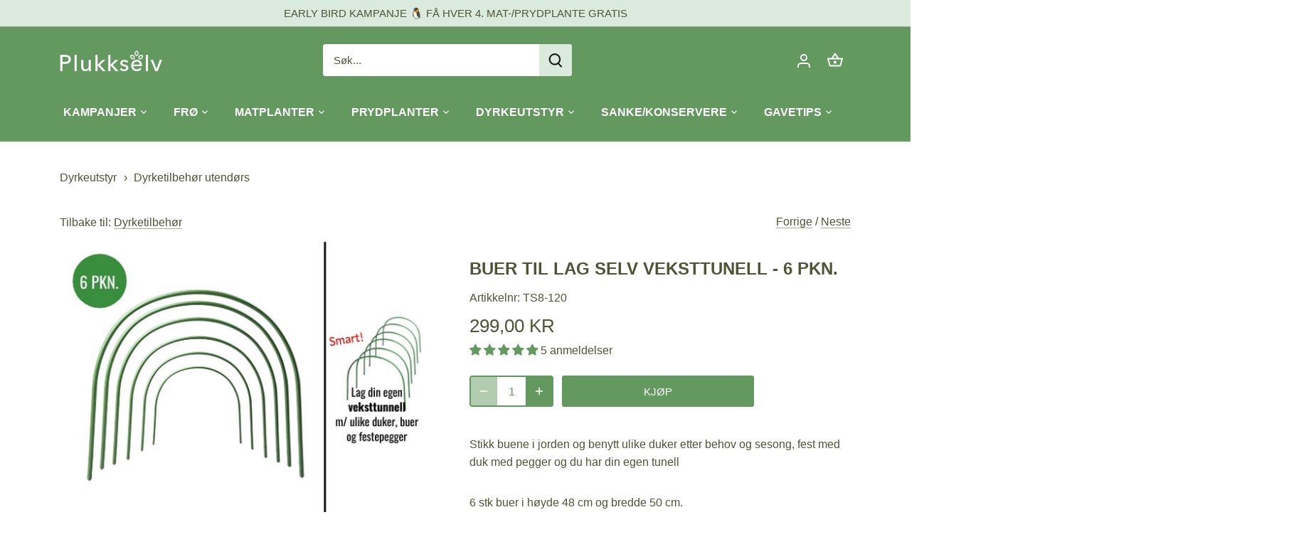

--- FILE ---
content_type: text/html; charset=utf-8
request_url: https://plukkselv.no/collections/dyrketilbehor/products/buer-til-lag-selv-veksttunell-6-pkn
body_size: 90389
content:
<!doctype html>
<html class="no-js" lang="nb">
  <head>
    <!-- Added by AVADA SEO Suite -->
    













<meta name="twitter:image" content="http://plukkselv.no/cdn/shop/products/f1be0c28091d760e483afa3e23baa687-image.jpg?v=1655110422">
    
<script>window.FPConfig = {};window.FPConfig.ignoreKeywords=["/cart","/account"]</script>





    <!-- /Added by AVADA SEO Suite -->

    <script src="https://www.googleoptimize.com/optimize.js?id=OPT-N8Q5VTN"></script>

  
    <!-- Canopy 4.0.0 -->

    <link rel="preload" href="//plukkselv.no/cdn/shop/t/8/assets/styles.css?v=33353318550732082521763460949" as="style">

    <link rel="preconnect" href="https://connect.facebook.net" crossorigin>
    <meta charset="utf-8" />
<meta name="viewport" content="width=device-width,initial-scale=1.0" />
<meta http-equiv="X-UA-Compatible" content="IE=edge">

<link rel="preconnect" href="https://cdn.shopify.com" crossorigin>
<link rel="preconnect" href="https://fonts.shopify.com" crossorigin>
<link rel="preconnect" href="https://monorail-edge.shopifysvc.com"><link rel="preload" href="//plukkselv.no/cdn/shop/t/8/assets/vendor.js?v=121157890423219954401731586217" as="script">
<link rel="preload" href="//plukkselv.no/cdn/shop/t/8/assets/theme.js?v=159683206583700407071731586215" as="script"><link rel="canonical" href="https://plukkselv.no/products/buer-til-lag-selv-veksttunell-6-pkn" /><link rel="shortcut icon" href="//plukkselv.no/cdn/shop/files/favicon-1.png?v=1655229552" type="image/png" /><meta name="description" content="Stikk buene i jorden og benytt ulike duker etter behov og sesong, fest med duk med pegger og du har din egen tunell ">

    <meta name="theme-color" content="#63985f">

    <title>
      Buer til lag selv veksttunell - 6 pkn. | Plukkselv.no
      
      
      
    </title>

    <meta property="og:site_name" content="Plukkselv.no">
<meta property="og:url" content="https://plukkselv.no/products/buer-til-lag-selv-veksttunell-6-pkn">
<meta property="og:title" content="6 stk Buer til Veksttunnel - Lag Egne Dyrketunneler"> 
<meta property="og:type" content="product">
<meta property="og:image" content="http://plukkselv.no/cdn/shop/products/f1be0c28091d760e483afa3e23baa687-image_1200x1200.jpg?v=1655110422">
  <meta property="og:image:secure_url" content="https://plukkselv.no/cdn/shop/products/f1be0c28091d760e483afa3e23baa687-image_1200x1200.jpg?v=1655110422">
  <meta property="og:image:width" content="560">
  <meta property="og:image:height" content="420"><meta property="og:price:amount" content="299,00">
  <meta property="og:price:currency" content="NOK"><meta name="twitter:card" content="summary_large_image">
<meta name="twitter:title" content="6 stk Buer til Veksttunnel - Lag Egne Dyrketunneler">
<meta name="twitter:description" content="Lag egne veksttunneler enkelt med 6 stk solide buer (48x50 cm). Perfekt for bær, kål og alle vekster. Stabile, rustfrie og enkle å pakke ned. Kjøp nå!">


    <link href="//plukkselv.no/cdn/shop/t/8/assets/styles.css?v=33353318550732082521763460949" rel="stylesheet" type="text/css" media="all" />

    <script>
      document.documentElement.className = document.documentElement.className.replace('no-js', 'js');
      window.theme = window.theme || {};
      theme.money_format = "{{amount_with_comma_separator}} kr";
      theme.customerIsLoggedIn = false;
      theme.shippingCalcMoneyFormat = "{{amount_with_comma_separator}} NOK";

      theme.strings = {
        previous: "Forrige",
        next: "Neste",
        close: "Lukk",
        addressError: "Feil under oppsøk av denne adressen",
        addressNoResults: "Ingen resultater for denne adressen",
        addressQueryLimit: "Du har overskredet bruksgrensen for Google API. Vurder å oppgradere til en \u003ca href=\"https:\/\/developers.google.com\/maps\/premium\/usage-limits\"\u003ePremium Plan\u003c\/a\u003e.",
        authError: "Det oppstod et problem under godkjenning av Google Maps API Key.",
        shippingCalcSubmitButton: "Beregn frakt",
        shippingCalcSubmitButtonDisabled: "Beregner...",
        infiniteScrollCollectionLoading: "Laster inn flere elementer...",
        infiniteScrollCollectionFinishedMsg : "Ingen flere elementer",
        infiniteScrollBlogLoading: "Laster inn flere artikler...",
        infiniteScrollBlogFinishedMsg : "Ingen flere artikler",
        blogsShowTags: "Vis koder",
        priceNonExistent: "Utilgjengelig",
        buttonDefault: "Kjøp",
        buttonNoStock: "Ikke på lager",
        buttonNoVariant: "Utilgjengelig",
        unitPriceSeparator: " \/ ",
        onlyXLeft: "[[ quantity ]] på lager",
        productAddingToCart: "Legger til...",
        productAddedToCart: "Lagt til",
        quickbuyAdded: "Lagt til i handlekurven",
        cartSummary: "Vis handlekurv",
        cartContinue: "Fortsett å handle",
        colorBoxPrevious: "Forrige",
        colorBoxNext: "Neste",
        colorBoxClose: "Lukk",
        imageSlider: "Glidebryter for bilde",
        confirmEmptyCart: "Er du sikker på at du vil tømme handlekurven?",
        inYourCart: "I handlekurven",
        removeFromCart: "Fjern fra handlekurv",
        clearAll: "Fjern alle",
        layout_live_search_see_all: "Se alle resultatene",
        general_quick_search_pages: "Sider",
        general_quick_search_no_results: "Beklager, vi fant ingen resultater",
        products_labels_sold_out: "Utsolgt",
        products_labels_sale: "Salg",
        maximumQuantity: "Du kan bare ha [quantity] i handlekurven",
        fullDetails: "Alle detaljer",
        cartConfirmRemove: "Er du sikker på at du vil fjerne dette elementet?"
      };

      theme.routes = {
        root_url: '/',
        account_url: '/account',
        account_login_url: 'https://account.plukkselv.no?locale=nb&region_country=NO',
        account_logout_url: '/account/logout',
        account_recover_url: '/account/recover',
        account_register_url: 'https://account.plukkselv.no?locale=nb',
        account_addresses_url: '/account/addresses',
        collections_url: '/collections',
        all_products_collection_url: '/collections/all',
        search_url: '/search',
        cart_url: '/cart',
        cart_add_url: '/cart/add',
        cart_change_url: '/cart/change',
        cart_clear_url: '/cart/clear'
      };

      theme.scripts = {
          masonry: "\/\/plukkselv.no\/cdn\/shop\/t\/8\/assets\/masonry.v3.2.2.min.js?v=169641371380462594081731586211",
          jqueryInfiniteScroll: "\/\/plukkselv.no\/cdn\/shop\/t\/8\/assets\/jquery.infinitescroll.2.1.0.min.js?v=154868730476094579131731586210",
          underscore: "\/\/cdnjs.cloudflare.com\/ajax\/libs\/underscore.js\/1.6.0\/underscore-min.js",
          shopifyCommon: "\/\/plukkselv.no\/cdn\/shopifycloud\/storefront\/assets\/themes_support\/shopify_common-5f594365.js",
          jqueryCart: "\/\/plukkselv.no\/cdn\/shop\/t\/8\/assets\/shipping-calculator.v1.0.min.js?v=156283615219060590411731586214"
      };

      theme.settings = {
        cartType: "drawer-dynamic",
        openCartDrawerOnMob: true
      }
    </script>

    <script>window.performance && window.performance.mark && window.performance.mark('shopify.content_for_header.start');</script><meta name="google-site-verification" content="DcIYCh7HjW6At1J6n3I8GpVSj94eOaYyjl-_-UDM87I">
<meta name="google-site-verification" content="DcIYCh7HjW6At1J6n3I8GpVSj94eOaYyjl-_-UDM87I">
<meta name="facebook-domain-verification" content="yopdyx00qw3ydoo4qsvmmgw1ipllob">
<meta id="shopify-digital-wallet" name="shopify-digital-wallet" content="/59585167546/digital_wallets/dialog">
<link rel="alternate" type="application/json+oembed" href="https://plukkselv.no/products/buer-til-lag-selv-veksttunell-6-pkn.oembed">
<script async="async" src="/checkouts/internal/preloads.js?locale=nb-NO"></script>
<script id="shopify-features" type="application/json">{"accessToken":"4e73727bdfe32c07582f385d612e3028","betas":["rich-media-storefront-analytics"],"domain":"plukkselv.no","predictiveSearch":true,"shopId":59585167546,"locale":"nb"}</script>
<script>var Shopify = Shopify || {};
Shopify.shop = "plukkselv-as.myshopify.com";
Shopify.locale = "nb";
Shopify.currency = {"active":"NOK","rate":"1.0"};
Shopify.country = "NO";
Shopify.theme = {"name":"AIOD kin.plukkselv.no\/develop","id":141302235322,"schema_name":"Canopy","schema_version":"4.0.0","theme_store_id":null,"role":"main"};
Shopify.theme.handle = "null";
Shopify.theme.style = {"id":null,"handle":null};
Shopify.cdnHost = "plukkselv.no/cdn";
Shopify.routes = Shopify.routes || {};
Shopify.routes.root = "/";</script>
<script type="module">!function(o){(o.Shopify=o.Shopify||{}).modules=!0}(window);</script>
<script>!function(o){function n(){var o=[];function n(){o.push(Array.prototype.slice.apply(arguments))}return n.q=o,n}var t=o.Shopify=o.Shopify||{};t.loadFeatures=n(),t.autoloadFeatures=n()}(window);</script>
<script id="shop-js-analytics" type="application/json">{"pageType":"product"}</script>
<script defer="defer" async type="module" src="//plukkselv.no/cdn/shopifycloud/shop-js/modules/v2/client.init-shop-cart-sync_BcaJ_6_J.nb.esm.js"></script>
<script defer="defer" async type="module" src="//plukkselv.no/cdn/shopifycloud/shop-js/modules/v2/chunk.common_DjYlW7cL.esm.js"></script>
<script defer="defer" async type="module" src="//plukkselv.no/cdn/shopifycloud/shop-js/modules/v2/chunk.modal_lg8uEhAC.esm.js"></script>
<script type="module">
  await import("//plukkselv.no/cdn/shopifycloud/shop-js/modules/v2/client.init-shop-cart-sync_BcaJ_6_J.nb.esm.js");
await import("//plukkselv.no/cdn/shopifycloud/shop-js/modules/v2/chunk.common_DjYlW7cL.esm.js");
await import("//plukkselv.no/cdn/shopifycloud/shop-js/modules/v2/chunk.modal_lg8uEhAC.esm.js");

  window.Shopify.SignInWithShop?.initShopCartSync?.({"fedCMEnabled":true,"windoidEnabled":true});

</script>
<script>(function() {
  var isLoaded = false;
  function asyncLoad() {
    if (isLoaded) return;
    isLoaded = true;
    var urls = ["\/\/cdn.shopify.com\/proxy\/e20156c876d66365100657dddf5019ad9e5af31805108b83a9c6f95c238d834d\/suite.mercantileapps.com\/tracking\/mas_backbridge.js?shop=plukkselv-as.myshopify.com\u0026sp-cache-control=cHVibGljLCBtYXgtYWdlPTkwMA","https:\/\/intg.snapchat.com\/shopify\/shopify-scevent-init.js?id=c15f7f4f-b66d-4a49-b5ef-dcce0063324c\u0026shop=plukkselv-as.myshopify.com","https:\/\/seo.apps.avada.io\/scripttag\/avada-seo-installed.js?shop=plukkselv-as.myshopify.com","https:\/\/cdn1.avada.io\/flying-pages\/module.js?shop=plukkselv-as.myshopify.com","https:\/\/ecommplugins-scripts.trustpilot.com\/v2.1\/js\/header.min.js?settings=eyJrZXkiOiJuR3lISVZ3dUx1VmdNRW5UIiwicyI6Im5vbmUifQ==\u0026shop=plukkselv-as.myshopify.com","https:\/\/ecommplugins-trustboxsettings.trustpilot.com\/plukkselv-as.myshopify.com.js?settings=1696507166502\u0026shop=plukkselv-as.myshopify.com","https:\/\/widget.trustpilot.com\/bootstrap\/v5\/tp.widget.sync.bootstrap.min.js?shop=plukkselv-as.myshopify.com","\/\/cdn.shopify.com\/proxy\/a98392ffaf7d577a1985c37ffa63eb14e4fe6003490d8e738b0b9f6f808eb446\/aiodstag.cirkleinc.com\/?shop=plukkselv-as.myshopify.com\u0026sp-cache-control=cHVibGljLCBtYXgtYWdlPTkwMA","https:\/\/public.9gtb.com\/loader.js?g_cvt_id=0630e56b-0dc6-4533-bab7-5ae9866b759f\u0026shop=plukkselv-as.myshopify.com"];
    for (var i = 0; i < urls.length; i++) {
      var s = document.createElement('script');
      s.type = 'text/javascript';
      s.async = true;
      s.src = urls[i];
      var x = document.getElementsByTagName('script')[0];
      x.parentNode.insertBefore(s, x);
    }
  };
  if(window.attachEvent) {
    window.attachEvent('onload', asyncLoad);
  } else {
    window.addEventListener('load', asyncLoad, false);
  }
})();</script>
<script id="__st">var __st={"a":59585167546,"offset":3600,"reqid":"629d7c2c-255c-4e23-b0b8-b5aa67bf59c2-1769727356","pageurl":"plukkselv.no\/collections\/dyrketilbehor\/products\/buer-til-lag-selv-veksttunell-6-pkn","u":"f921a603b7b7","p":"product","rtyp":"product","rid":7110419382458};</script>
<script>window.ShopifyPaypalV4VisibilityTracking = true;</script>
<script id="captcha-bootstrap">!function(){'use strict';const t='contact',e='account',n='new_comment',o=[[t,t],['blogs',n],['comments',n],[t,'customer']],c=[[e,'customer_login'],[e,'guest_login'],[e,'recover_customer_password'],[e,'create_customer']],r=t=>t.map((([t,e])=>`form[action*='/${t}']:not([data-nocaptcha='true']) input[name='form_type'][value='${e}']`)).join(','),a=t=>()=>t?[...document.querySelectorAll(t)].map((t=>t.form)):[];function s(){const t=[...o],e=r(t);return a(e)}const i='password',u='form_key',d=['recaptcha-v3-token','g-recaptcha-response','h-captcha-response',i],f=()=>{try{return window.sessionStorage}catch{return}},m='__shopify_v',_=t=>t.elements[u];function p(t,e,n=!1){try{const o=window.sessionStorage,c=JSON.parse(o.getItem(e)),{data:r}=function(t){const{data:e,action:n}=t;return t[m]||n?{data:e,action:n}:{data:t,action:n}}(c);for(const[e,n]of Object.entries(r))t.elements[e]&&(t.elements[e].value=n);n&&o.removeItem(e)}catch(o){console.error('form repopulation failed',{error:o})}}const l='form_type',E='cptcha';function T(t){t.dataset[E]=!0}const w=window,h=w.document,L='Shopify',v='ce_forms',y='captcha';let A=!1;((t,e)=>{const n=(g='f06e6c50-85a8-45c8-87d0-21a2b65856fe',I='https://cdn.shopify.com/shopifycloud/storefront-forms-hcaptcha/ce_storefront_forms_captcha_hcaptcha.v1.5.2.iife.js',D={infoText:'Beskyttet av hCaptcha',privacyText:'Personvern',termsText:'Vilkår'},(t,e,n)=>{const o=w[L][v],c=o.bindForm;if(c)return c(t,g,e,D).then(n);var r;o.q.push([[t,g,e,D],n]),r=I,A||(h.body.append(Object.assign(h.createElement('script'),{id:'captcha-provider',async:!0,src:r})),A=!0)});var g,I,D;w[L]=w[L]||{},w[L][v]=w[L][v]||{},w[L][v].q=[],w[L][y]=w[L][y]||{},w[L][y].protect=function(t,e){n(t,void 0,e),T(t)},Object.freeze(w[L][y]),function(t,e,n,w,h,L){const[v,y,A,g]=function(t,e,n){const i=e?o:[],u=t?c:[],d=[...i,...u],f=r(d),m=r(i),_=r(d.filter((([t,e])=>n.includes(e))));return[a(f),a(m),a(_),s()]}(w,h,L),I=t=>{const e=t.target;return e instanceof HTMLFormElement?e:e&&e.form},D=t=>v().includes(t);t.addEventListener('submit',(t=>{const e=I(t);if(!e)return;const n=D(e)&&!e.dataset.hcaptchaBound&&!e.dataset.recaptchaBound,o=_(e),c=g().includes(e)&&(!o||!o.value);(n||c)&&t.preventDefault(),c&&!n&&(function(t){try{if(!f())return;!function(t){const e=f();if(!e)return;const n=_(t);if(!n)return;const o=n.value;o&&e.removeItem(o)}(t);const e=Array.from(Array(32),(()=>Math.random().toString(36)[2])).join('');!function(t,e){_(t)||t.append(Object.assign(document.createElement('input'),{type:'hidden',name:u})),t.elements[u].value=e}(t,e),function(t,e){const n=f();if(!n)return;const o=[...t.querySelectorAll(`input[type='${i}']`)].map((({name:t})=>t)),c=[...d,...o],r={};for(const[a,s]of new FormData(t).entries())c.includes(a)||(r[a]=s);n.setItem(e,JSON.stringify({[m]:1,action:t.action,data:r}))}(t,e)}catch(e){console.error('failed to persist form',e)}}(e),e.submit())}));const S=(t,e)=>{t&&!t.dataset[E]&&(n(t,e.some((e=>e===t))),T(t))};for(const o of['focusin','change'])t.addEventListener(o,(t=>{const e=I(t);D(e)&&S(e,y())}));const B=e.get('form_key'),M=e.get(l),P=B&&M;t.addEventListener('DOMContentLoaded',(()=>{const t=y();if(P)for(const e of t)e.elements[l].value===M&&p(e,B);[...new Set([...A(),...v().filter((t=>'true'===t.dataset.shopifyCaptcha))])].forEach((e=>S(e,t)))}))}(h,new URLSearchParams(w.location.search),n,t,e,['guest_login'])})(!0,!0)}();</script>
<script integrity="sha256-4kQ18oKyAcykRKYeNunJcIwy7WH5gtpwJnB7kiuLZ1E=" data-source-attribution="shopify.loadfeatures" defer="defer" src="//plukkselv.no/cdn/shopifycloud/storefront/assets/storefront/load_feature-a0a9edcb.js" crossorigin="anonymous"></script>
<script data-source-attribution="shopify.dynamic_checkout.dynamic.init">var Shopify=Shopify||{};Shopify.PaymentButton=Shopify.PaymentButton||{isStorefrontPortableWallets:!0,init:function(){window.Shopify.PaymentButton.init=function(){};var t=document.createElement("script");t.src="https://plukkselv.no/cdn/shopifycloud/portable-wallets/latest/portable-wallets.nb.js",t.type="module",document.head.appendChild(t)}};
</script>
<script data-source-attribution="shopify.dynamic_checkout.buyer_consent">
  function portableWalletsHideBuyerConsent(e){var t=document.getElementById("shopify-buyer-consent"),n=document.getElementById("shopify-subscription-policy-button");t&&n&&(t.classList.add("hidden"),t.setAttribute("aria-hidden","true"),n.removeEventListener("click",e))}function portableWalletsShowBuyerConsent(e){var t=document.getElementById("shopify-buyer-consent"),n=document.getElementById("shopify-subscription-policy-button");t&&n&&(t.classList.remove("hidden"),t.removeAttribute("aria-hidden"),n.addEventListener("click",e))}window.Shopify?.PaymentButton&&(window.Shopify.PaymentButton.hideBuyerConsent=portableWalletsHideBuyerConsent,window.Shopify.PaymentButton.showBuyerConsent=portableWalletsShowBuyerConsent);
</script>
<script data-source-attribution="shopify.dynamic_checkout.cart.bootstrap">document.addEventListener("DOMContentLoaded",(function(){function t(){return document.querySelector("shopify-accelerated-checkout-cart, shopify-accelerated-checkout")}if(t())Shopify.PaymentButton.init();else{new MutationObserver((function(e,n){t()&&(Shopify.PaymentButton.init(),n.disconnect())})).observe(document.body,{childList:!0,subtree:!0})}}));
</script>
<script id='scb4127' type='text/javascript' async='' src='https://plukkselv.no/cdn/shopifycloud/privacy-banner/storefront-banner.js'></script>
<script>window.performance && window.performance.mark && window.performance.mark('shopify.content_for_header.end');</script>

    <script>
      Shopify.money_format = "{{amount_with_comma_separator}} kr";
    </script>
    <!-- Gem_Page_Header_Script -->
        


    <!-- End_Gem_Page_Header_Script -->
    
<!-- Start of Judge.me Core -->
<link rel="dns-prefetch" href="https://cdn.judge.me/">
<script data-cfasync='false' class='jdgm-settings-script'>window.jdgmSettings={"pagination":5,"disable_web_reviews":true,"badge_no_review_text":"Ingen anmeldelser","badge_n_reviews_text":"{{ n }} anmeldelse/anmeldelser","hide_badge_preview_if_no_reviews":true,"badge_hide_text":false,"enforce_center_preview_badge":false,"widget_title":"Kundeanmeldelser","widget_open_form_text":"Skriv en anmeldelse","widget_close_form_text":"Avbryt anmeldelse","widget_refresh_page_text":"Oppdater siden","widget_summary_text":"Basert på {{ number_of_reviews }} anmeldelse/anmeldelser","widget_no_review_text":"Vær den første til å skrive en anmeldelse","widget_name_field_text":"Visningsnavn","widget_verified_name_field_text":"Verifisert Navn (offentlig)","widget_name_placeholder_text":"Visningsnavn","widget_required_field_error_text":"Dette feltet er påkrevd.","widget_email_field_text":"E-postadresse","widget_verified_email_field_text":"Verifisert E-post (privat, kan ikke redigeres)","widget_email_placeholder_text":"Din e-postadresse","widget_email_field_error_text":"Vennligst skriv inn en gyldig e-postadresse.","widget_rating_field_text":"Vurdering","widget_review_title_field_text":"Anmeldelsestitel","widget_review_title_placeholder_text":"Gi anmeldelsen din en tittel","widget_review_body_field_text":"Anmeldelsesinnhold","widget_review_body_placeholder_text":"Begynn å skrive her...","widget_pictures_field_text":"Vi hadde blitt veldig glad om du lastet opp en bilde/video 🌱","widget_submit_review_text":"Send inn anmeldelse","widget_submit_verified_review_text":"Send inn Verifisert Anmeldelse","widget_submit_success_msg_with_auto_publish":"Takk! Vennligst oppdater siden om noen øyeblikk for å se anmeldelsen din. Du kan fjerne eller redigere anmeldelsen din ved å logge inn på \u003ca href='https://judge.me/login' target='_blank' rel='nofollow noopener'\u003eJudge.me\u003c/a\u003e","widget_submit_success_msg_no_auto_publish":"Takk! Anmeldelsen din vil bli publisert så snart den er godkjent av butikkadministratoren. Du kan fjerne eller redigere anmeldelsen din ved å logge inn på \u003ca href='https://judge.me/login' target='_blank' rel='nofollow noopener'\u003eJudge.me\u003c/a\u003e","widget_show_default_reviews_out_of_total_text":"Viser {{ n_reviews_shown }} av {{ n_reviews }} anmeldelser.","widget_show_all_link_text":"Vis alle","widget_show_less_link_text":"Vis mindre","widget_author_said_text":"{{ reviewer_name }} sa:","widget_days_text":"{{ n }} dager siden","widget_weeks_text":"{{ n }} uke/uker siden","widget_months_text":"{{ n }} måned/måneder siden","widget_years_text":"{{ n }} år siden","widget_yesterday_text":"I går","widget_today_text":"I dag","widget_replied_text":"\u003e\u003e {{ shop_name }} svarte:","widget_read_more_text":"Les mer","widget_reviewer_name_as_initial":"","widget_rating_filter_color":"#f3bc56","widget_rating_filter_see_all_text":"Se alle anmeldelser","widget_sorting_most_recent_text":"Nyeste","widget_sorting_highest_rating_text":"Høyeste vurdering","widget_sorting_lowest_rating_text":"Laveste vurdering","widget_sorting_with_pictures_text":"Kun bilder","widget_sorting_most_helpful_text":"Mest nyttig","widget_open_question_form_text":"Still et spørsmål","widget_reviews_subtab_text":"Anmeldelser","widget_questions_subtab_text":"Spørsmål","widget_question_label_text":"Spørsmål","widget_answer_label_text":"Svar","widget_question_placeholder_text":"Skriv spørsmålet ditt her","widget_submit_question_text":"Send inn spørsmål","widget_question_submit_success_text":"Takk for spørsmålet ditt! Vi vil varsle deg når det blir besvart.","verified_badge_text":"Verifisert","verified_badge_bg_color":"","verified_badge_text_color":"","verified_badge_placement":"left-of-reviewer-name","widget_review_max_height":"","widget_hide_border":false,"widget_social_share":false,"widget_thumb":false,"widget_review_location_show":false,"widget_location_format":"country_iso_code","all_reviews_include_out_of_store_products":true,"all_reviews_out_of_store_text":"(utenfor butikken)","all_reviews_pagination":100,"all_reviews_product_name_prefix_text":"om","enable_review_pictures":true,"enable_question_anwser":false,"widget_theme":"","review_date_format":"dd/mm/yyyy","default_sort_method":"highest-rating","widget_product_reviews_subtab_text":"Produktanmeldelser","widget_shop_reviews_subtab_text":"Butikkanmeldelser","widget_other_products_reviews_text":"Anmeldelser for andre produkter","widget_store_reviews_subtab_text":"Butikkanmeldelser","widget_no_store_reviews_text":"Denne butikken har enda ikke fått noen anmeldelser","widget_web_restriction_product_reviews_text":"Dette produktet har enda ikke fått noen anmeldelser","widget_no_items_text":"Ingen elementer funnet","widget_show_more_text":"Vis mer","widget_write_a_store_review_text":"Skriv en butikkanmeldelse","widget_other_languages_heading":"Anmeldelser på andre språk","widget_translate_review_text":"Oversett anmeldelse til {{ language }}","widget_translating_review_text":"Oversetter...","widget_show_original_translation_text":"Vis original ({{ language }})","widget_translate_review_failed_text":"Anmeldelsen kunne ikke oversettes.","widget_translate_review_retry_text":"Prøv igjen","widget_translate_review_try_again_later_text":"Prøv igjen senere","show_product_url_for_grouped_product":false,"widget_sorting_pictures_first_text":"Bilder først","show_pictures_on_all_rev_page_mobile":false,"show_pictures_on_all_rev_page_desktop":false,"floating_tab_hide_mobile_install_preference":false,"floating_tab_button_name":"★ Anmeldelser","floating_tab_title":"La kundene snakke for oss","floating_tab_button_color":"","floating_tab_button_background_color":"","floating_tab_url":"","floating_tab_url_enabled":false,"floating_tab_tab_style":"text","all_reviews_text_badge_text":"Kunder gir oss {{ shop.metafields.judgeme.all_reviews_rating | round: 1 }}/5 basert på {{ shop.metafields.judgeme.all_reviews_count }} anmeldelser.","all_reviews_text_badge_text_branded_style":"{{ shop.metafields.judgeme.all_reviews_rating | round: 1 }} av 5 stjerner basert på {{ shop.metafields.judgeme.all_reviews_count }} anmeldelser","is_all_reviews_text_badge_a_link":false,"show_stars_for_all_reviews_text_badge":false,"all_reviews_text_badge_url":"","all_reviews_text_style":"text","all_reviews_text_color_style":"judgeme_brand_color","all_reviews_text_color":"#108474","all_reviews_text_show_jm_brand":true,"featured_carousel_show_header":true,"featured_carousel_title":"La kundene snakke for oss","testimonials_carousel_title":"Kundene sier","videos_carousel_title":"Sande kundestriber","cards_carousel_title":"Kundene sier","featured_carousel_count_text":"fra {{ n }} anmeldelser","featured_carousel_add_link_to_all_reviews_page":false,"featured_carousel_url":"","featured_carousel_show_images":true,"featured_carousel_autoslide_interval":5,"featured_carousel_arrows_on_the_sides":false,"featured_carousel_height":250,"featured_carousel_width":80,"featured_carousel_image_size":0,"featured_carousel_image_height":250,"featured_carousel_arrow_color":"#eeeeee","verified_count_badge_style":"vintage","verified_count_badge_orientation":"horizontal","verified_count_badge_color_style":"judgeme_brand_color","verified_count_badge_color":"#108474","is_verified_count_badge_a_link":false,"verified_count_badge_url":"","verified_count_badge_show_jm_brand":true,"widget_rating_preset_default":5,"widget_first_sub_tab":"product-reviews","widget_show_histogram":true,"widget_histogram_use_custom_color":true,"widget_pagination_use_custom_color":true,"widget_star_use_custom_color":false,"widget_verified_badge_use_custom_color":false,"widget_write_review_use_custom_color":false,"picture_reminder_submit_button":"Upload Pictures","enable_review_videos":true,"mute_video_by_default":false,"widget_sorting_videos_first_text":"Videoer først","widget_review_pending_text":"Venter","featured_carousel_items_for_large_screen":3,"social_share_options_order":"Facebook,Twitter","remove_microdata_snippet":true,"disable_json_ld":false,"enable_json_ld_products":false,"preview_badge_show_question_text":false,"preview_badge_no_question_text":"Ingen spørsmål","preview_badge_n_question_text":"{{ number_of_questions }} spørsmål","qa_badge_show_icon":false,"qa_badge_position":"same-row","remove_judgeme_branding":false,"widget_add_search_bar":false,"widget_search_bar_placeholder":"Søk","widget_sorting_verified_only_text":"Kun verifiserte","featured_carousel_theme":"default","featured_carousel_show_rating":true,"featured_carousel_show_title":true,"featured_carousel_show_body":true,"featured_carousel_show_date":false,"featured_carousel_show_reviewer":true,"featured_carousel_show_product":false,"featured_carousel_header_background_color":"#108474","featured_carousel_header_text_color":"#ffffff","featured_carousel_name_product_separator":"reviewed","featured_carousel_full_star_background":"#108474","featured_carousel_empty_star_background":"#dadada","featured_carousel_vertical_theme_background":"#f9fafb","featured_carousel_verified_badge_enable":false,"featured_carousel_verified_badge_color":"#108474","featured_carousel_border_style":"round","featured_carousel_review_line_length_limit":3,"featured_carousel_more_reviews_button_text":"Les flere anmeldelser","featured_carousel_view_product_button_text":"Se produkt","all_reviews_page_load_reviews_on":"scroll","all_reviews_page_load_more_text":"Last flere anmeldelser","disable_fb_tab_reviews":false,"enable_ajax_cdn_cache":false,"widget_public_name_text":"vises offentlig som","default_reviewer_name":"John Smith","default_reviewer_name_has_non_latin":true,"widget_reviewer_anonymous":"Anonym","medals_widget_title":"Judge.me Anmeldelsesmedaljer","medals_widget_background_color":"#f9fafb","medals_widget_position":"footer_all_pages","medals_widget_border_color":"#f9fafb","medals_widget_verified_text_position":"left","medals_widget_use_monochromatic_version":false,"medals_widget_elements_color":"#108474","show_reviewer_avatar":true,"widget_invalid_yt_video_url_error_text":"Ikke en YouTube video-URL","widget_max_length_field_error_text":"Vennligst skriv inn ikke mer enn {0} tegn.","widget_show_country_flag":false,"widget_show_collected_via_shop_app":true,"widget_verified_by_shop_badge_style":"light","widget_verified_by_shop_text":"Verifisert av butikken","widget_show_photo_gallery":false,"widget_load_with_code_splitting":true,"widget_ugc_install_preference":false,"widget_ugc_title":"Laget av oss, delt av deg","widget_ugc_subtitle":"Tagg oss for å se bildet ditt fremhevet på siden vår","widget_ugc_arrows_color":"#ffffff","widget_ugc_primary_button_text":"Kjøp nå","widget_ugc_primary_button_background_color":"#108474","widget_ugc_primary_button_text_color":"#ffffff","widget_ugc_primary_button_border_width":"0","widget_ugc_primary_button_border_style":"none","widget_ugc_primary_button_border_color":"#108474","widget_ugc_primary_button_border_radius":"25","widget_ugc_secondary_button_text":"Last mer","widget_ugc_secondary_button_background_color":"#ffffff","widget_ugc_secondary_button_text_color":"#108474","widget_ugc_secondary_button_border_width":"2","widget_ugc_secondary_button_border_style":"solid","widget_ugc_secondary_button_border_color":"#108474","widget_ugc_secondary_button_border_radius":"25","widget_ugc_reviews_button_text":"Se anmeldelser","widget_ugc_reviews_button_background_color":"#ffffff","widget_ugc_reviews_button_text_color":"#108474","widget_ugc_reviews_button_border_width":"2","widget_ugc_reviews_button_border_style":"solid","widget_ugc_reviews_button_border_color":"#108474","widget_ugc_reviews_button_border_radius":"25","widget_ugc_reviews_button_link_to":"judgeme-reviews-page","widget_ugc_show_post_date":true,"widget_ugc_max_width":"800","widget_rating_metafield_value_type":true,"widget_primary_color":"#63985f","widget_enable_secondary_color":false,"widget_secondary_color":"#edf5f5","widget_summary_average_rating_text":"{{ average_rating }} av 5","widget_media_grid_title":"Kundebilder og -videoer","widget_media_grid_see_more_text":"Se mer","widget_round_style":true,"widget_show_product_medals":true,"widget_verified_by_judgeme_text":"Verifisert av Judge.me","widget_show_store_medals":true,"widget_verified_by_judgeme_text_in_store_medals":"Verifisert av Judge.me","widget_media_field_exceed_quantity_message":"Beklager, vi kan kun akseptere {{ max_media }} for én anmeldelse.","widget_media_field_exceed_limit_message":"{{ file_name }} er for stor, vennligst velg en {{ media_type }} mindre enn {{ size_limit }}MB.","widget_review_submitted_text":"Anmeldelse sendt!","widget_question_submitted_text":"Spørsmål sendt!","widget_close_form_text_question":"Avbryt","widget_write_your_answer_here_text":"Skriv svaret ditt her","widget_enabled_branded_link":true,"widget_show_collected_by_judgeme":false,"widget_reviewer_name_color":"","widget_write_review_text_color":"","widget_write_review_bg_color":"","widget_collected_by_judgeme_text":"samlet av Judge.me","widget_pagination_type":"load_more","widget_load_more_text":"Last mer","widget_load_more_color":"#f3bc56","widget_full_review_text":"Full anmeldelse","widget_read_more_reviews_text":"Les flere anmeldelser","widget_read_questions_text":"Les spørsmål","widget_questions_and_answers_text":"Spørsmål og svar","widget_verified_by_text":"Verifisert av","widget_verified_text":"Verifisert","widget_number_of_reviews_text":"{{ number_of_reviews }} anmeldelser","widget_back_button_text":"Tilbake","widget_next_button_text":"Neste","widget_custom_forms_filter_button":"Filtre","custom_forms_style":"vertical","widget_show_review_information":false,"how_reviews_are_collected":"Hvordan samles anmeldelser inn?","widget_show_review_keywords":false,"widget_gdpr_statement":"Hvordan vi bruker dataene dine: Vi vil kun kontakte deg angående anmeldelsen du har sendt inn, og kun hvis nødvendig. Ved å sende inn anmeldelsen din, godtar du Judge.me sine \u003ca href='https://judge.me/terms' target='_blank' rel='nofollow noopener'\u003evilkår\u003c/a\u003e, \u003ca href='https://judge.me/privacy' target='_blank' rel='nofollow noopener'\u003epersonvern\u003c/a\u003e og \u003ca href='https://judge.me/content-policy' target='_blank' rel='nofollow noopener'\u003einnholdspolitikk\u003c/a\u003e.","widget_multilingual_sorting_enabled":false,"widget_translate_review_content_enabled":false,"widget_translate_review_content_method":"manual","popup_widget_review_selection":"automatically_with_pictures","popup_widget_round_border_style":true,"popup_widget_show_title":true,"popup_widget_show_body":true,"popup_widget_show_reviewer":false,"popup_widget_show_product":true,"popup_widget_show_pictures":true,"popup_widget_use_review_picture":true,"popup_widget_show_on_home_page":true,"popup_widget_show_on_product_page":true,"popup_widget_show_on_collection_page":true,"popup_widget_show_on_cart_page":true,"popup_widget_position":"bottom_left","popup_widget_first_review_delay":5,"popup_widget_duration":5,"popup_widget_interval":5,"popup_widget_review_count":5,"popup_widget_hide_on_mobile":true,"review_snippet_widget_round_border_style":true,"review_snippet_widget_card_color":"#FFFFFF","review_snippet_widget_slider_arrows_background_color":"#FFFFFF","review_snippet_widget_slider_arrows_color":"#000000","review_snippet_widget_star_color":"#108474","show_product_variant":false,"all_reviews_product_variant_label_text":"Variant: ","widget_show_verified_branding":false,"widget_ai_summary_title":"Kundene sier","widget_ai_summary_disclaimer":"AI-drevet anmeldelsessammendrag basert på nylige kundeanmeldelser","widget_show_ai_summary":false,"widget_show_ai_summary_bg":false,"widget_show_review_title_input":true,"redirect_reviewers_invited_via_email":"review_widget","request_store_review_after_product_review":false,"request_review_other_products_in_order":false,"review_form_color_scheme":"default","review_form_corner_style":"square","review_form_star_color":{},"review_form_text_color":"#333333","review_form_background_color":"#ffffff","review_form_field_background_color":"#fafafa","review_form_button_color":{},"review_form_button_text_color":"#ffffff","review_form_modal_overlay_color":"#000000","review_content_screen_title_text":"Hvordan vil du vurdere dette produktet?","review_content_introduction_text":"Vi ville sette pris på om du kunne dele litt om din opplevelse.","store_review_form_title_text":"Hvordan vil du vurdere denne butikken?","store_review_form_introduction_text":"Vi ville sette pris på om du kunne dele litt om din opplevelse.","show_review_guidance_text":true,"one_star_review_guidance_text":"Dårlig","five_star_review_guidance_text":"Bra","customer_information_screen_title_text":"Om deg","customer_information_introduction_text":"Fortell oss mer om deg.","custom_questions_screen_title_text":"Din opplevelse mer detaljert","custom_questions_introduction_text":"Her er noen spørsmål som hjelper oss å forstå mer om din opplevelse.","review_submitted_screen_title_text":"Takk for din anmeldelse!","review_submitted_screen_thank_you_text":"Vi behandler den og den vil snart vises i butikken.","review_submitted_screen_email_verification_text":"Vennligst bekreft e-posten din ved å klikke på lenken vi nettopp sendte deg. Dette hjelper oss med å holde anmeldelsene autentiske.","review_submitted_request_store_review_text":"Vil du gjerne dele din handleopplevelse med oss?","review_submitted_review_other_products_text":"Vil du gjerne anmelde disse produktene?","store_review_screen_title_text":"Vil du dele din opplevelse av å handle med oss?","store_review_introduction_text":"Vi setter pris på din tilbakemelding og bruker den til å forbedre. Vennligst del alle tanker eller forslag du har.","reviewer_media_screen_title_picture_text":"Del et bilde","reviewer_media_introduction_picture_text":"Last opp et bilde for å støtte anmeldelsen din.","reviewer_media_screen_title_video_text":"Del en video","reviewer_media_introduction_video_text":"Last opp en video for å støtte anmeldelsen din.","reviewer_media_screen_title_picture_or_video_text":"Del et bilde eller en video","reviewer_media_introduction_picture_or_video_text":"Last opp et bilde eller en video for å støtte anmeldelsen din.","reviewer_media_youtube_url_text":"Lim inn Youtube-URL-en din her","advanced_settings_next_step_button_text":"Neste","advanced_settings_close_review_button_text":"Lukk","modal_write_review_flow":false,"write_review_flow_required_text":"Obligatorisk","write_review_flow_privacy_message_text":"Vi respekterer din personvern.","write_review_flow_anonymous_text":"Anonym anmeldelse","write_review_flow_visibility_text":"Dette vil ikke være synlig for andre kunder.","write_review_flow_multiple_selection_help_text":"Velg så mange du vil","write_review_flow_single_selection_help_text":"Velg ett alternativ","write_review_flow_required_field_error_text":"Dette feltet er påkrevd","write_review_flow_invalid_email_error_text":"Vennligst skriv inn en gyldig e-postadresse","write_review_flow_max_length_error_text":"Maks. {{ max_length }} tegn.","write_review_flow_media_upload_text":"\u003cb\u003eKlikk for å laste opp\u003c/b\u003e eller dra og slipp","write_review_flow_gdpr_statement":"Vi vil kun kontakte deg om anmeldelsen din hvis nødvendig. Ved å sende inn anmeldelsen din godtar du våre \u003ca href='https://judge.me/terms' target='_blank' rel='nofollow noopener'\u003evilkår og betingelser\u003c/a\u003e og \u003ca href='https://judge.me/privacy' target='_blank' rel='nofollow noopener'\u003epersonvernregler\u003c/a\u003e.","rating_only_reviews_enabled":false,"show_negative_reviews_help_screen":false,"new_review_flow_help_screen_rating_threshold":3,"negative_review_resolution_screen_title_text":"Fortell oss mer","negative_review_resolution_text":"Din opplevelse er viktig for oss. Hvis det var problemer med kjøpet ditt, er vi her for å hjelpe. Ikke nøl med å ta kontakt med oss, vi vil gjerne få muligheten til å rette opp ting.","negative_review_resolution_button_text":"Kontakt oss","negative_review_resolution_proceed_with_review_text":"Etterlat en anmeldelse","negative_review_resolution_subject":"Problem med kjøp fra {{ shop_name }}.{{ order_name }}","preview_badge_collection_page_install_status":false,"widget_review_custom_css":"","preview_badge_custom_css":"","preview_badge_stars_count":"5-stars","featured_carousel_custom_css":"","floating_tab_custom_css":"","all_reviews_widget_custom_css":"","medals_widget_custom_css":"","verified_badge_custom_css":"","all_reviews_text_custom_css":"","transparency_badges_collected_via_store_invite":false,"transparency_badges_from_another_provider":false,"transparency_badges_collected_from_store_visitor":false,"transparency_badges_collected_by_verified_review_provider":false,"transparency_badges_earned_reward":false,"transparency_badges_collected_via_store_invite_text":"Anmeldelse samlet via butikkens invitasjon","transparency_badges_from_another_provider_text":"Anmeldelse samlet fra en annen tjeneste","transparency_badges_collected_from_store_visitor_text":"Anmeldelse samlet fra en butikkbesøkende","transparency_badges_written_in_google_text":"Anmeldelse skrevet i Google","transparency_badges_written_in_etsy_text":"Anmeldelse skrevet i Etsy","transparency_badges_written_in_shop_app_text":"Anmeldelse skrevet i Shop App","transparency_badges_earned_reward_text":"Anmeldelse har vunnet en belønning for en fremtidig bestilling","product_review_widget_per_page":10,"widget_store_review_label_text":"Butikkanmeldelse","checkout_comment_extension_title_on_product_page":"Customer Comments","checkout_comment_extension_num_latest_comment_show":5,"checkout_comment_extension_format":"name_and_timestamp","checkout_comment_customer_name":"last_initial","checkout_comment_comment_notification":true,"preview_badge_collection_page_install_preference":true,"preview_badge_home_page_install_preference":false,"preview_badge_product_page_install_preference":true,"review_widget_install_preference":"","review_carousel_install_preference":false,"floating_reviews_tab_install_preference":"none","verified_reviews_count_badge_install_preference":false,"all_reviews_text_install_preference":false,"review_widget_best_location":true,"judgeme_medals_install_preference":false,"review_widget_revamp_enabled":false,"review_widget_qna_enabled":false,"review_widget_header_theme":"minimal","review_widget_widget_title_enabled":true,"review_widget_header_text_size":"medium","review_widget_header_text_weight":"regular","review_widget_average_rating_style":"compact","review_widget_bar_chart_enabled":true,"review_widget_bar_chart_type":"numbers","review_widget_bar_chart_style":"standard","review_widget_expanded_media_gallery_enabled":false,"review_widget_reviews_section_theme":"standard","review_widget_image_style":"thumbnails","review_widget_review_image_ratio":"square","review_widget_stars_size":"medium","review_widget_verified_badge":"standard_text","review_widget_review_title_text_size":"medium","review_widget_review_text_size":"medium","review_widget_review_text_length":"medium","review_widget_number_of_columns_desktop":3,"review_widget_carousel_transition_speed":5,"review_widget_custom_questions_answers_display":"always","review_widget_button_text_color":"#FFFFFF","review_widget_text_color":"#000000","review_widget_lighter_text_color":"#7B7B7B","review_widget_corner_styling":"soft","review_widget_review_word_singular":"anmeldelse","review_widget_review_word_plural":"anmeldelser","review_widget_voting_label":"Nyttig?","review_widget_shop_reply_label":"Svar fra {{ shop_name }}:","review_widget_filters_title":"Filtre","qna_widget_question_word_singular":"Spørsmål","qna_widget_question_word_plural":"Spørsmål","qna_widget_answer_reply_label":"Svar fra {{ answerer_name }}:","qna_content_screen_title_text":"Spørsmål om dette produktet","qna_widget_question_required_field_error_text":"Vennligst skriv inn spørsmålet ditt.","qna_widget_flow_gdpr_statement":"Vi vil kun kontakte deg om spørsmålet ditt hvis nødvendig. Ved å sende inn spørsmålet ditt, godtar du våre \u003ca href='https://judge.me/terms' target='_blank' rel='nofollow noopener'\u003evilkår og betingelser\u003c/a\u003e og \u003ca href='https://judge.me/privacy' target='_blank' rel='nofollow noopener'\u003epersonvernregler\u003c/a\u003e.","qna_widget_question_submitted_text":"Takk for spørsmålet ditt!","qna_widget_close_form_text_question":"Lukk","qna_widget_question_submit_success_text":"Vi vil informere deg via e-post når vi svarer på spørsmålet ditt.","all_reviews_widget_v2025_enabled":false,"all_reviews_widget_v2025_header_theme":"default","all_reviews_widget_v2025_widget_title_enabled":true,"all_reviews_widget_v2025_header_text_size":"medium","all_reviews_widget_v2025_header_text_weight":"regular","all_reviews_widget_v2025_average_rating_style":"compact","all_reviews_widget_v2025_bar_chart_enabled":true,"all_reviews_widget_v2025_bar_chart_type":"numbers","all_reviews_widget_v2025_bar_chart_style":"standard","all_reviews_widget_v2025_expanded_media_gallery_enabled":false,"all_reviews_widget_v2025_show_store_medals":true,"all_reviews_widget_v2025_show_photo_gallery":true,"all_reviews_widget_v2025_show_review_keywords":false,"all_reviews_widget_v2025_show_ai_summary":false,"all_reviews_widget_v2025_show_ai_summary_bg":false,"all_reviews_widget_v2025_add_search_bar":false,"all_reviews_widget_v2025_default_sort_method":"most-recent","all_reviews_widget_v2025_reviews_per_page":10,"all_reviews_widget_v2025_reviews_section_theme":"default","all_reviews_widget_v2025_image_style":"thumbnails","all_reviews_widget_v2025_review_image_ratio":"square","all_reviews_widget_v2025_stars_size":"medium","all_reviews_widget_v2025_verified_badge":"bold_badge","all_reviews_widget_v2025_review_title_text_size":"medium","all_reviews_widget_v2025_review_text_size":"medium","all_reviews_widget_v2025_review_text_length":"medium","all_reviews_widget_v2025_number_of_columns_desktop":3,"all_reviews_widget_v2025_carousel_transition_speed":5,"all_reviews_widget_v2025_custom_questions_answers_display":"always","all_reviews_widget_v2025_show_product_variant":false,"all_reviews_widget_v2025_show_reviewer_avatar":true,"all_reviews_widget_v2025_reviewer_name_as_initial":"","all_reviews_widget_v2025_review_location_show":false,"all_reviews_widget_v2025_location_format":"","all_reviews_widget_v2025_show_country_flag":false,"all_reviews_widget_v2025_verified_by_shop_badge_style":"light","all_reviews_widget_v2025_social_share":false,"all_reviews_widget_v2025_social_share_options_order":"Facebook,Twitter,LinkedIn,Pinterest","all_reviews_widget_v2025_pagination_type":"standard","all_reviews_widget_v2025_button_text_color":"#FFFFFF","all_reviews_widget_v2025_text_color":"#000000","all_reviews_widget_v2025_lighter_text_color":"#7B7B7B","all_reviews_widget_v2025_corner_styling":"soft","all_reviews_widget_v2025_title":"Kundeanmeldelser","all_reviews_widget_v2025_ai_summary_title":"Kunder sier om denne butikken","all_reviews_widget_v2025_no_review_text":"Vær den første til å skrive en anmeldelse","platform":"shopify","branding_url":"https://app.judge.me/reviews/stores/plukkselv.no","branding_text":"Drevet av Judge.me","locale":"en","reply_name":"Plukkselv.no","widget_version":"3.0","footer":true,"autopublish":true,"review_dates":true,"enable_custom_form":false,"shop_use_review_site":true,"shop_locale":"nb","enable_multi_locales_translations":true,"show_review_title_input":true,"review_verification_email_status":"always","can_be_branded":false,"reply_name_text":"Plukkselv.no"};</script> <style class='jdgm-settings-style'>.jdgm-xx{left:0}:root{--jdgm-primary-color: #63985f;--jdgm-secondary-color: rgba(99,152,95,0.1);--jdgm-star-color: #63985f;--jdgm-write-review-text-color: white;--jdgm-write-review-bg-color: #63985f;--jdgm-paginate-color: #f3bc56;--jdgm-border-radius: 10;--jdgm-reviewer-name-color: #63985f}.jdgm-histogram__bar-content{background-color:#f3bc56}.jdgm-rev[data-verified-buyer=true] .jdgm-rev__icon.jdgm-rev__icon:after,.jdgm-rev__buyer-badge.jdgm-rev__buyer-badge{color:white;background-color:#63985f}.jdgm-review-widget--small .jdgm-gallery.jdgm-gallery .jdgm-gallery__thumbnail-link:nth-child(8) .jdgm-gallery__thumbnail-wrapper.jdgm-gallery__thumbnail-wrapper:before{content:"Se mer"}@media only screen and (min-width: 768px){.jdgm-gallery.jdgm-gallery .jdgm-gallery__thumbnail-link:nth-child(8) .jdgm-gallery__thumbnail-wrapper.jdgm-gallery__thumbnail-wrapper:before{content:"Se mer"}}.jdgm-widget .jdgm-write-rev-link{display:none}.jdgm-widget .jdgm-rev-widg[data-number-of-reviews='0']{display:none}.jdgm-prev-badge[data-average-rating='0.00']{display:none !important}.jdgm-author-all-initials{display:none !important}.jdgm-author-last-initial{display:none !important}.jdgm-rev-widg__title{visibility:hidden}.jdgm-rev-widg__summary-text{visibility:hidden}.jdgm-prev-badge__text{visibility:hidden}.jdgm-rev__prod-link-prefix:before{content:'om'}.jdgm-rev__variant-label:before{content:'Variant: '}.jdgm-rev__out-of-store-text:before{content:'(utenfor butikken)'}@media only screen and (min-width: 768px){.jdgm-rev__pics .jdgm-rev_all-rev-page-picture-separator,.jdgm-rev__pics .jdgm-rev__product-picture{display:none}}@media only screen and (max-width: 768px){.jdgm-rev__pics .jdgm-rev_all-rev-page-picture-separator,.jdgm-rev__pics .jdgm-rev__product-picture{display:none}}.jdgm-preview-badge[data-template="index"]{display:none !important}.jdgm-verified-count-badget[data-from-snippet="true"]{display:none !important}.jdgm-carousel-wrapper[data-from-snippet="true"]{display:none !important}.jdgm-all-reviews-text[data-from-snippet="true"]{display:none !important}.jdgm-medals-section[data-from-snippet="true"]{display:none !important}.jdgm-ugc-media-wrapper[data-from-snippet="true"]{display:none !important}.jdgm-rev__transparency-badge[data-badge-type="review_collected_via_store_invitation"]{display:none !important}.jdgm-rev__transparency-badge[data-badge-type="review_collected_from_another_provider"]{display:none !important}.jdgm-rev__transparency-badge[data-badge-type="review_collected_from_store_visitor"]{display:none !important}.jdgm-rev__transparency-badge[data-badge-type="review_written_in_etsy"]{display:none !important}.jdgm-rev__transparency-badge[data-badge-type="review_written_in_google_business"]{display:none !important}.jdgm-rev__transparency-badge[data-badge-type="review_written_in_shop_app"]{display:none !important}.jdgm-rev__transparency-badge[data-badge-type="review_earned_for_future_purchase"]{display:none !important}.jdgm-review-snippet-widget .jdgm-rev-snippet-widget__cards-container .jdgm-rev-snippet-card{border-radius:8px;background:#fff}.jdgm-review-snippet-widget .jdgm-rev-snippet-widget__cards-container .jdgm-rev-snippet-card__rev-rating .jdgm-star{color:#108474}.jdgm-review-snippet-widget .jdgm-rev-snippet-widget__prev-btn,.jdgm-review-snippet-widget .jdgm-rev-snippet-widget__next-btn{border-radius:50%;background:#fff}.jdgm-review-snippet-widget .jdgm-rev-snippet-widget__prev-btn>svg,.jdgm-review-snippet-widget .jdgm-rev-snippet-widget__next-btn>svg{fill:#000}.jdgm-full-rev-modal.rev-snippet-widget .jm-mfp-container .jm-mfp-content,.jdgm-full-rev-modal.rev-snippet-widget .jm-mfp-container .jdgm-full-rev__icon,.jdgm-full-rev-modal.rev-snippet-widget .jm-mfp-container .jdgm-full-rev__pic-img,.jdgm-full-rev-modal.rev-snippet-widget .jm-mfp-container .jdgm-full-rev__reply{border-radius:8px}.jdgm-full-rev-modal.rev-snippet-widget .jm-mfp-container .jdgm-full-rev[data-verified-buyer="true"] .jdgm-full-rev__icon::after{border-radius:8px}.jdgm-full-rev-modal.rev-snippet-widget .jm-mfp-container .jdgm-full-rev .jdgm-rev__buyer-badge{border-radius:calc( 8px / 2 )}.jdgm-full-rev-modal.rev-snippet-widget .jm-mfp-container .jdgm-full-rev .jdgm-full-rev__replier::before{content:'Plukkselv.no'}.jdgm-full-rev-modal.rev-snippet-widget .jm-mfp-container .jdgm-full-rev .jdgm-full-rev__product-button{border-radius:calc( 8px * 6 )}
</style> <style class='jdgm-settings-style'></style>

  
  
  
  <style class='jdgm-miracle-styles'>
  @-webkit-keyframes jdgm-spin{0%{-webkit-transform:rotate(0deg);-ms-transform:rotate(0deg);transform:rotate(0deg)}100%{-webkit-transform:rotate(359deg);-ms-transform:rotate(359deg);transform:rotate(359deg)}}@keyframes jdgm-spin{0%{-webkit-transform:rotate(0deg);-ms-transform:rotate(0deg);transform:rotate(0deg)}100%{-webkit-transform:rotate(359deg);-ms-transform:rotate(359deg);transform:rotate(359deg)}}@font-face{font-family:'JudgemeStar';src:url("[data-uri]") format("woff");font-weight:normal;font-style:normal}.jdgm-star{font-family:'JudgemeStar';display:inline !important;text-decoration:none !important;padding:0 4px 0 0 !important;margin:0 !important;font-weight:bold;opacity:1;-webkit-font-smoothing:antialiased;-moz-osx-font-smoothing:grayscale}.jdgm-star:hover{opacity:1}.jdgm-star:last-of-type{padding:0 !important}.jdgm-star.jdgm--on:before{content:"\e000"}.jdgm-star.jdgm--off:before{content:"\e001"}.jdgm-star.jdgm--half:before{content:"\e002"}.jdgm-widget *{margin:0;line-height:1.4;-webkit-box-sizing:border-box;-moz-box-sizing:border-box;box-sizing:border-box;-webkit-overflow-scrolling:touch}.jdgm-hidden{display:none !important;visibility:hidden !important}.jdgm-temp-hidden{display:none}.jdgm-spinner{width:40px;height:40px;margin:auto;border-radius:50%;border-top:2px solid #eee;border-right:2px solid #eee;border-bottom:2px solid #eee;border-left:2px solid #ccc;-webkit-animation:jdgm-spin 0.8s infinite linear;animation:jdgm-spin 0.8s infinite linear}.jdgm-prev-badge{display:block !important}

</style>


  
  
   


<script data-cfasync='false' class='jdgm-script'>
!function(e){window.jdgm=window.jdgm||{},jdgm.CDN_HOST="https://cdn.judge.me/",
jdgm.docReady=function(d){(e.attachEvent?"complete"===e.readyState:"loading"!==e.readyState)?
setTimeout(d,0):e.addEventListener("DOMContentLoaded",d)},jdgm.loadCSS=function(d,t,o,s){
!o&&jdgm.loadCSS.requestedUrls.indexOf(d)>=0||(jdgm.loadCSS.requestedUrls.push(d),
(s=e.createElement("link")).rel="stylesheet",s.class="jdgm-stylesheet",s.media="nope!",
s.href=d,s.onload=function(){this.media="all",t&&setTimeout(t)},e.body.appendChild(s))},
jdgm.loadCSS.requestedUrls=[],jdgm.docReady(function(){(window.jdgmLoadCSS||e.querySelectorAll(
".jdgm-widget, .jdgm-all-reviews-page").length>0)&&(jdgmSettings.widget_load_with_code_splitting?
parseFloat(jdgmSettings.widget_version)>=3?jdgm.loadCSS(jdgm.CDN_HOST+"widget_v3/base.css"):
jdgm.loadCSS(jdgm.CDN_HOST+"widget/base.css"):jdgm.loadCSS(jdgm.CDN_HOST+"shopify_v2.css"))})}(document);
</script>
<script async data-cfasync="false" type="text/javascript" src="https://cdn.judge.me/loader.js"></script>

<noscript><link rel="stylesheet" type="text/css" media="all" href="https://cdn.judge.me/shopify_v2.css"></noscript>
<!-- End of Judge.me Core -->



    <script src="//plukkselv.no/cdn/shop/t/8/assets/bss-file-configdata.js?v=66900709513217169091731586164" type="text/javascript"></script> <script src="//plukkselv.no/cdn/shop/t/8/assets/bss-file-configdata-banner.js?v=151034973688681356691731586163" type="text/javascript"></script> <script src="//plukkselv.no/cdn/shop/t/8/assets/bss-file-configdata-popup.js?v=173992696638277510541731586164" type="text/javascript"></script><script>
                if (typeof BSS_PL == 'undefined') {
                    var BSS_PL = {};
                }
                var bssPlApiServer = "https://product-labels-pro.bsscommerce.com";
                BSS_PL.customerTags = 'null';
                BSS_PL.customerId = 'null';
                BSS_PL.configData = configDatas;
                BSS_PL.configDataBanner = configDataBanners ? configDataBanners : [];
                BSS_PL.configDataPopup = configDataPopups ? configDataPopups : [];
                BSS_PL.storeId = 31251;
                BSS_PL.currentPlan = "ten_usd";
                BSS_PL.storeIdCustomOld = "10678";
                BSS_PL.storeIdOldWIthPriority = "12200";
                BSS_PL.apiServerProduction = "https://product-labels-pro.bsscommerce.com";
                
                BSS_PL.integration = {"laiReview":{"status":0,"config":[]}}
                BSS_PL.settingsData = {}
                </script>
            <style>
.homepage-slideshow .slick-slide .bss_pl_img {
    visibility: hidden !important;
}
</style>
<script>
function bssFixSupportAppendHtmlLabel($, BSS_PL, parent, page, htmlLabel) {
  let appended = false;
  if (page == 'products' && $(parent).hasClass('product-media--image')) {
    $(parent).prepend(htmlLabel);
    appended = true;
  }
  return appended;
}
</script>
 <script>
var ignore_csapp_cart_reload = true;
</script>
 
 <!-- BEGIN app block: shopify://apps/zoorix-sticky-atc/blocks/zoorix-head/16cf6adc-8b22-4e73-be2b-b93c1acde1da --><script>
  window.zoorix_sticky_atc_template = "product";
  window.zoorix_sticky_atc_money_format = "{{amount_with_comma_separator}} kr";
  window.zoorix_sticky_atc_money_format_with_currency = "{{amount_with_comma_separator}} NOK";
  window.zoorix_shop_name = "plukkselv-as.myshopify.com";
  window.zoorix_sticky_atc_config = {"id":"86636c9a-e843-4b5a-8494-5c05e6dfaa9b","shop":"plukkselv-as.myshopify.com","follow_up_action":"none","bar_position":"bottom","show_after_percentage_scroll":16,"show_product_name":false,"bar_bg_color":"#26364400","bar_text_color":"#ffffff00","border_radius":"0","button_bg_color":"#63985fff","button_shake_class":null,"button_text_color":"#ffffffff","confirmation_bar_bg_color":"#263644","confirmation_bar_text_color":"#ffffff","css_theme":"default","custom_css":"#rcorners1 {\n  border-radius: 5px;\n  background: #73AD21;\n  padding: 20px;\n  width: 200px;\n  height: 150px;\n}\n\n#rcorners2 {\n  border-radius: 5px;\n  border: 2px solid #73AD21;\n  padding: 20px;\n  width: 200px;\n  height: 150px;\n}\n\n#rcorners3 {\n  border-radius: 5px;\n  background: url(paper.gif);\n  background-position: left top;\n  background-repeat: repeat;\n  padding: 20px;\n  width: 200px;\n  height: 150px;\n}\n\n@media (min-width: 720px) { \n.zrx-sticky-atc-content-wrapper {\n    border: none;\n    background-color: transparent;\n}\n.zrx-sticky-atc-bar { background-color: transparent; }\n\n}\n\n.zrx-sticky-atc-content-wrapper {\n    background-color: transparent;\n}\n.zrx-sticky-atc-bar { background-color: transparent; }\n\n.zrx-sticky-atc-bar-bottom .zrx-sticky-atc-content-wrapper, .zrx-sticky-atc-bar-bottom .zrx-sticky-atc-just-added-bar {\n    border: none;\n}\n\n@media (max-width: 720px) {\n.zrx-sticky-atc-main-button {\n    border-radius: 10px;\n}\n}\n\n@media (min-width: 720px) {\n.zrx-sticky-atc-main-button {\n    border: 1px solid #a4a4a4;\n    border-radius: 10px;\n}\n}\n\nbutton.zrx-sticky-atc-main-button {\n    font-size: 17px;\n    font-weight: 600;\n    height: 60px;\n}\n\n@media (min-width: 720px) {\nbutton.zrx-sticky-atc-main-button {\n    width: 108px;\n}\n}","custom_js":"document.addEventListener(\"zrx-satc-item-added\", function (e) {\n    window.theme.updateCartSummaries(true, true);\n});\n\n","main_atc_selector":null,"mobile_minimal_mode":true,"open_cart_drawer":false,"scroll_to_other_element":null,"show_compare_at_price":false,"show_confirmation_seconds":2,"show_on_desktop":true,"show_on_mobile":true,"show_price":false,"show_quantity":false,"show_variants":false,"trigger_element_selector":null,"enabled":"free","unsubscribed":false,"widget_dev":null,"bar_align":"spread","packageId":"71aa6168-a890-48dd-b447-74d659099442","couponId":null,"viewedPlans":false,"chargeId":null,"monthlyBilling":null,"tierKey":"free","font_family":null,"dealeasy_integration":false,"kaching_integration":false,"zoorix_integration":false,"display_settings":{"collectionGroups":[],"pageGroups":[]},"usedTrialDays":false,"show_on_out_of_stock":true,"quickAddToCart":false,"dateOfFirstPlanApproval":null,"texts":{"nb":{"atc_button":"Kjøp","confirmation":"Kjøp","out_of_stock":"Utsolgt"}},"show_product_image":false,"storeFrontAccessToken":"e1c0c63f33c69e2e5166bfc3d3b8139d"};

  
    window.zoorix_sticky_collection_handle = "dyrketilbehor";
  

  
    window.zoorix_sticky_page_handle = null;
  

  
    window.zoorix_sticky_blog_handle = null;
  

  
    window.zoorix_sticky_article_handle = null;
  
</script>










  
    
      <script>
        window.zoorix_sticky_atc_product_load_handle = "buer-til-lag-selv-veksttunell-6-pkn";
      </script>
    
  


<script>
  var zrxLoadStickyAtc = false;
  var zrxLoadQuickAtc = false;

  if (window.zoorix_sticky_atc_config) {
    // there is a config in the metafield. Load accordingly
    if (window.zoorix_sticky_atc_config.enabled) {
      zrxLoadStickyAtc = true;
      if (
        window.zoorix_sticky_atc_config.quickAddToCart &&
        (window.zoorix_sticky_atc_template === 'index' ||
          window.zoorix_sticky_collection_handle ||
          window.zoorix_sticky_atc_template.includes('product'))
      ) {
        zrxLoadQuickAtc = true;
      }
    }
  } else {
    // there is mo metafield, load the old way
    var script = document.createElement('script');
    script.src = 'https://public.zoorix.com/sticky-atc/domains/' + window.zoorix_shop_name + '/sticky-atc-core.js';
    script.async = true;
    document.head.appendChild(script);
  }

  if (zrxLoadQuickAtc || zrxLoadStickyAtc) {
    window.zoorixFrontendUtils = window.zoorixFrontendUtils || [];
    var widget_dev = window.zoorix_sticky_atc_config.widget_dev;
    var widget_dev_path = 'https://public.zoorix.com/satc-widget-dev/' + widget_dev;

    document.addEventListener('zrxRequestLoadJsCss', function() {
      document.removeEventListener('zrxRequestLoadJsCss', arguments.callee);
      if (window.zoorix_sticky_atc_config.custom_css) {
        const styleTag = document.createElement('style');
        styleTag.type = 'text/css';
        const cssChild = document.createTextNode(window.zoorix_sticky_atc_config.custom_css);
        styleTag.appendChild(cssChild);
        document.head.appendChild(styleTag);
      }

      if (window.zoorix_sticky_atc_config.custom_js) {
        const scriptTag = document.createElement('script');
        scriptTag.setAttribute('type', 'text/javascript');
        const scriptChild = document.createTextNode(window.zoorix_sticky_atc_config.custom_js);
        scriptTag.appendChild(scriptChild);
        document.head.appendChild(scriptTag);
      }
    });

    if (zrxLoadQuickAtc) {
      var script = document.createElement('script');
      script.src = widget_dev
        ? widget_dev_path + '/core-utils.js'
        : 'https://frontend-utils-cloudflare.zoorix.com/core-utils.js';
      script.async = true;
      script.setAttribute('type', 'module');
      document.head.appendChild(script);

      var script = document.createElement('script');
      script.src = widget_dev
        ? widget_dev_path + '/quick-add.js'
        : 'https://quick-atc-widget-cloudflare.zoorix.com/quick-add.js';
      script.async = true;
      script.setAttribute('type', 'module');
      document.head.appendChild(script);
    }

    if (zrxLoadStickyAtc) {
      var script = document.createElement('script');
      script.src = widget_dev
        ? widget_dev_path + '/core-bar.js'
        : 'https://satc-display-cloudflare.zoorix.com/core-bar.js';
      script.async = true;
      script.setAttribute('type', 'module');
      document.head.appendChild(script);
    }
  }
</script>


<!-- END app block --><!-- BEGIN app block: shopify://apps/gempages-builder/blocks/embed-gp-script-head/20b379d4-1b20-474c-a6ca-665c331919f3 -->














<!-- END app block --><!-- BEGIN app block: shopify://apps/klaviyo-email-marketing-sms/blocks/klaviyo-onsite-embed/2632fe16-c075-4321-a88b-50b567f42507 -->












  <script async src="https://static.klaviyo.com/onsite/js/XLUJTn/klaviyo.js?company_id=XLUJTn"></script>
  <script>!function(){if(!window.klaviyo){window._klOnsite=window._klOnsite||[];try{window.klaviyo=new Proxy({},{get:function(n,i){return"push"===i?function(){var n;(n=window._klOnsite).push.apply(n,arguments)}:function(){for(var n=arguments.length,o=new Array(n),w=0;w<n;w++)o[w]=arguments[w];var t="function"==typeof o[o.length-1]?o.pop():void 0,e=new Promise((function(n){window._klOnsite.push([i].concat(o,[function(i){t&&t(i),n(i)}]))}));return e}}})}catch(n){window.klaviyo=window.klaviyo||[],window.klaviyo.push=function(){var n;(n=window._klOnsite).push.apply(n,arguments)}}}}();</script>

  
    <script id="viewed_product">
      if (item == null) {
        var _learnq = _learnq || [];

        var MetafieldReviews = null
        var MetafieldYotpoRating = null
        var MetafieldYotpoCount = null
        var MetafieldLooxRating = null
        var MetafieldLooxCount = null
        var okendoProduct = null
        var okendoProductReviewCount = null
        var okendoProductReviewAverageValue = null
        try {
          // The following fields are used for Customer Hub recently viewed in order to add reviews.
          // This information is not part of __kla_viewed. Instead, it is part of __kla_viewed_reviewed_items
          MetafieldReviews = {"rating":{"scale_min":"1.0","scale_max":"5.0","value":"4.8"},"rating_count":5};
          MetafieldYotpoRating = null
          MetafieldYotpoCount = null
          MetafieldLooxRating = null
          MetafieldLooxCount = null

          okendoProduct = null
          // If the okendo metafield is not legacy, it will error, which then requires the new json formatted data
          if (okendoProduct && 'error' in okendoProduct) {
            okendoProduct = null
          }
          okendoProductReviewCount = okendoProduct ? okendoProduct.reviewCount : null
          okendoProductReviewAverageValue = okendoProduct ? okendoProduct.reviewAverageValue : null
        } catch (error) {
          console.error('Error in Klaviyo onsite reviews tracking:', error);
        }

        var item = {
          Name: "Buer til lag selv veksttunell - 6 pkn.",
          ProductID: 7110419382458,
          Categories: ["Alle produkter","Drivhus, duker og netting","Drivhustunell","Dyrkerader","Dyrketilbehør","Dyrkeutstyr","Dyrkeutsyr","FAST KNALLKJØP"],
          ImageURL: "https://plukkselv.no/cdn/shop/products/f1be0c28091d760e483afa3e23baa687-image_grande.jpg?v=1655110422",
          URL: "https://plukkselv.no/products/buer-til-lag-selv-veksttunell-6-pkn",
          Brand: "Hantech",
          Price: "299,00 kr",
          Value: "299,00",
          CompareAtPrice: "0,00 kr"
        };
        _learnq.push(['track', 'Viewed Product', item]);
        _learnq.push(['trackViewedItem', {
          Title: item.Name,
          ItemId: item.ProductID,
          Categories: item.Categories,
          ImageUrl: item.ImageURL,
          Url: item.URL,
          Metadata: {
            Brand: item.Brand,
            Price: item.Price,
            Value: item.Value,
            CompareAtPrice: item.CompareAtPrice
          },
          metafields:{
            reviews: MetafieldReviews,
            yotpo:{
              rating: MetafieldYotpoRating,
              count: MetafieldYotpoCount,
            },
            loox:{
              rating: MetafieldLooxRating,
              count: MetafieldLooxCount,
            },
            okendo: {
              rating: okendoProductReviewAverageValue,
              count: okendoProductReviewCount,
            }
          }
        }]);
      }
    </script>
  




  <script>
    window.klaviyoReviewsProductDesignMode = false
  </script>







<!-- END app block --><!-- BEGIN app block: shopify://apps/judge-me-reviews/blocks/judgeme_core/61ccd3b1-a9f2-4160-9fe9-4fec8413e5d8 --><!-- Start of Judge.me Core -->






<link rel="dns-prefetch" href="https://cdnwidget.judge.me">
<link rel="dns-prefetch" href="https://cdn.judge.me">
<link rel="dns-prefetch" href="https://cdn1.judge.me">
<link rel="dns-prefetch" href="https://api.judge.me">

<script data-cfasync='false' class='jdgm-settings-script'>window.jdgmSettings={"pagination":5,"disable_web_reviews":true,"badge_no_review_text":"Ingen anmeldelser","badge_n_reviews_text":"{{ n }} anmeldelse/anmeldelser","hide_badge_preview_if_no_reviews":true,"badge_hide_text":false,"enforce_center_preview_badge":false,"widget_title":"Kundeanmeldelser","widget_open_form_text":"Skriv en anmeldelse","widget_close_form_text":"Avbryt anmeldelse","widget_refresh_page_text":"Oppdater siden","widget_summary_text":"Basert på {{ number_of_reviews }} anmeldelse/anmeldelser","widget_no_review_text":"Vær den første til å skrive en anmeldelse","widget_name_field_text":"Visningsnavn","widget_verified_name_field_text":"Verifisert Navn (offentlig)","widget_name_placeholder_text":"Visningsnavn","widget_required_field_error_text":"Dette feltet er påkrevd.","widget_email_field_text":"E-postadresse","widget_verified_email_field_text":"Verifisert E-post (privat, kan ikke redigeres)","widget_email_placeholder_text":"Din e-postadresse","widget_email_field_error_text":"Vennligst skriv inn en gyldig e-postadresse.","widget_rating_field_text":"Vurdering","widget_review_title_field_text":"Anmeldelsestitel","widget_review_title_placeholder_text":"Gi anmeldelsen din en tittel","widget_review_body_field_text":"Anmeldelsesinnhold","widget_review_body_placeholder_text":"Begynn å skrive her...","widget_pictures_field_text":"Vi hadde blitt veldig glad om du lastet opp en bilde/video 🌱","widget_submit_review_text":"Send inn anmeldelse","widget_submit_verified_review_text":"Send inn Verifisert Anmeldelse","widget_submit_success_msg_with_auto_publish":"Takk! Vennligst oppdater siden om noen øyeblikk for å se anmeldelsen din. Du kan fjerne eller redigere anmeldelsen din ved å logge inn på \u003ca href='https://judge.me/login' target='_blank' rel='nofollow noopener'\u003eJudge.me\u003c/a\u003e","widget_submit_success_msg_no_auto_publish":"Takk! Anmeldelsen din vil bli publisert så snart den er godkjent av butikkadministratoren. Du kan fjerne eller redigere anmeldelsen din ved å logge inn på \u003ca href='https://judge.me/login' target='_blank' rel='nofollow noopener'\u003eJudge.me\u003c/a\u003e","widget_show_default_reviews_out_of_total_text":"Viser {{ n_reviews_shown }} av {{ n_reviews }} anmeldelser.","widget_show_all_link_text":"Vis alle","widget_show_less_link_text":"Vis mindre","widget_author_said_text":"{{ reviewer_name }} sa:","widget_days_text":"{{ n }} dager siden","widget_weeks_text":"{{ n }} uke/uker siden","widget_months_text":"{{ n }} måned/måneder siden","widget_years_text":"{{ n }} år siden","widget_yesterday_text":"I går","widget_today_text":"I dag","widget_replied_text":"\u003e\u003e {{ shop_name }} svarte:","widget_read_more_text":"Les mer","widget_reviewer_name_as_initial":"","widget_rating_filter_color":"#f3bc56","widget_rating_filter_see_all_text":"Se alle anmeldelser","widget_sorting_most_recent_text":"Nyeste","widget_sorting_highest_rating_text":"Høyeste vurdering","widget_sorting_lowest_rating_text":"Laveste vurdering","widget_sorting_with_pictures_text":"Kun bilder","widget_sorting_most_helpful_text":"Mest nyttig","widget_open_question_form_text":"Still et spørsmål","widget_reviews_subtab_text":"Anmeldelser","widget_questions_subtab_text":"Spørsmål","widget_question_label_text":"Spørsmål","widget_answer_label_text":"Svar","widget_question_placeholder_text":"Skriv spørsmålet ditt her","widget_submit_question_text":"Send inn spørsmål","widget_question_submit_success_text":"Takk for spørsmålet ditt! Vi vil varsle deg når det blir besvart.","verified_badge_text":"Verifisert","verified_badge_bg_color":"","verified_badge_text_color":"","verified_badge_placement":"left-of-reviewer-name","widget_review_max_height":"","widget_hide_border":false,"widget_social_share":false,"widget_thumb":false,"widget_review_location_show":false,"widget_location_format":"country_iso_code","all_reviews_include_out_of_store_products":true,"all_reviews_out_of_store_text":"(utenfor butikken)","all_reviews_pagination":100,"all_reviews_product_name_prefix_text":"om","enable_review_pictures":true,"enable_question_anwser":false,"widget_theme":"","review_date_format":"dd/mm/yyyy","default_sort_method":"highest-rating","widget_product_reviews_subtab_text":"Produktanmeldelser","widget_shop_reviews_subtab_text":"Butikkanmeldelser","widget_other_products_reviews_text":"Anmeldelser for andre produkter","widget_store_reviews_subtab_text":"Butikkanmeldelser","widget_no_store_reviews_text":"Denne butikken har enda ikke fått noen anmeldelser","widget_web_restriction_product_reviews_text":"Dette produktet har enda ikke fått noen anmeldelser","widget_no_items_text":"Ingen elementer funnet","widget_show_more_text":"Vis mer","widget_write_a_store_review_text":"Skriv en butikkanmeldelse","widget_other_languages_heading":"Anmeldelser på andre språk","widget_translate_review_text":"Oversett anmeldelse til {{ language }}","widget_translating_review_text":"Oversetter...","widget_show_original_translation_text":"Vis original ({{ language }})","widget_translate_review_failed_text":"Anmeldelsen kunne ikke oversettes.","widget_translate_review_retry_text":"Prøv igjen","widget_translate_review_try_again_later_text":"Prøv igjen senere","show_product_url_for_grouped_product":false,"widget_sorting_pictures_first_text":"Bilder først","show_pictures_on_all_rev_page_mobile":false,"show_pictures_on_all_rev_page_desktop":false,"floating_tab_hide_mobile_install_preference":false,"floating_tab_button_name":"★ Anmeldelser","floating_tab_title":"La kundene snakke for oss","floating_tab_button_color":"","floating_tab_button_background_color":"","floating_tab_url":"","floating_tab_url_enabled":false,"floating_tab_tab_style":"text","all_reviews_text_badge_text":"Kunder gir oss {{ shop.metafields.judgeme.all_reviews_rating | round: 1 }}/5 basert på {{ shop.metafields.judgeme.all_reviews_count }} anmeldelser.","all_reviews_text_badge_text_branded_style":"{{ shop.metafields.judgeme.all_reviews_rating | round: 1 }} av 5 stjerner basert på {{ shop.metafields.judgeme.all_reviews_count }} anmeldelser","is_all_reviews_text_badge_a_link":false,"show_stars_for_all_reviews_text_badge":false,"all_reviews_text_badge_url":"","all_reviews_text_style":"text","all_reviews_text_color_style":"judgeme_brand_color","all_reviews_text_color":"#108474","all_reviews_text_show_jm_brand":true,"featured_carousel_show_header":true,"featured_carousel_title":"La kundene snakke for oss","testimonials_carousel_title":"Kundene sier","videos_carousel_title":"Sande kundestriber","cards_carousel_title":"Kundene sier","featured_carousel_count_text":"fra {{ n }} anmeldelser","featured_carousel_add_link_to_all_reviews_page":false,"featured_carousel_url":"","featured_carousel_show_images":true,"featured_carousel_autoslide_interval":5,"featured_carousel_arrows_on_the_sides":false,"featured_carousel_height":250,"featured_carousel_width":80,"featured_carousel_image_size":0,"featured_carousel_image_height":250,"featured_carousel_arrow_color":"#eeeeee","verified_count_badge_style":"vintage","verified_count_badge_orientation":"horizontal","verified_count_badge_color_style":"judgeme_brand_color","verified_count_badge_color":"#108474","is_verified_count_badge_a_link":false,"verified_count_badge_url":"","verified_count_badge_show_jm_brand":true,"widget_rating_preset_default":5,"widget_first_sub_tab":"product-reviews","widget_show_histogram":true,"widget_histogram_use_custom_color":true,"widget_pagination_use_custom_color":true,"widget_star_use_custom_color":false,"widget_verified_badge_use_custom_color":false,"widget_write_review_use_custom_color":false,"picture_reminder_submit_button":"Upload Pictures","enable_review_videos":true,"mute_video_by_default":false,"widget_sorting_videos_first_text":"Videoer først","widget_review_pending_text":"Venter","featured_carousel_items_for_large_screen":3,"social_share_options_order":"Facebook,Twitter","remove_microdata_snippet":true,"disable_json_ld":false,"enable_json_ld_products":false,"preview_badge_show_question_text":false,"preview_badge_no_question_text":"Ingen spørsmål","preview_badge_n_question_text":"{{ number_of_questions }} spørsmål","qa_badge_show_icon":false,"qa_badge_position":"same-row","remove_judgeme_branding":false,"widget_add_search_bar":false,"widget_search_bar_placeholder":"Søk","widget_sorting_verified_only_text":"Kun verifiserte","featured_carousel_theme":"default","featured_carousel_show_rating":true,"featured_carousel_show_title":true,"featured_carousel_show_body":true,"featured_carousel_show_date":false,"featured_carousel_show_reviewer":true,"featured_carousel_show_product":false,"featured_carousel_header_background_color":"#108474","featured_carousel_header_text_color":"#ffffff","featured_carousel_name_product_separator":"reviewed","featured_carousel_full_star_background":"#108474","featured_carousel_empty_star_background":"#dadada","featured_carousel_vertical_theme_background":"#f9fafb","featured_carousel_verified_badge_enable":false,"featured_carousel_verified_badge_color":"#108474","featured_carousel_border_style":"round","featured_carousel_review_line_length_limit":3,"featured_carousel_more_reviews_button_text":"Les flere anmeldelser","featured_carousel_view_product_button_text":"Se produkt","all_reviews_page_load_reviews_on":"scroll","all_reviews_page_load_more_text":"Last flere anmeldelser","disable_fb_tab_reviews":false,"enable_ajax_cdn_cache":false,"widget_public_name_text":"vises offentlig som","default_reviewer_name":"John Smith","default_reviewer_name_has_non_latin":true,"widget_reviewer_anonymous":"Anonym","medals_widget_title":"Judge.me Anmeldelsesmedaljer","medals_widget_background_color":"#f9fafb","medals_widget_position":"footer_all_pages","medals_widget_border_color":"#f9fafb","medals_widget_verified_text_position":"left","medals_widget_use_monochromatic_version":false,"medals_widget_elements_color":"#108474","show_reviewer_avatar":true,"widget_invalid_yt_video_url_error_text":"Ikke en YouTube video-URL","widget_max_length_field_error_text":"Vennligst skriv inn ikke mer enn {0} tegn.","widget_show_country_flag":false,"widget_show_collected_via_shop_app":true,"widget_verified_by_shop_badge_style":"light","widget_verified_by_shop_text":"Verifisert av butikken","widget_show_photo_gallery":false,"widget_load_with_code_splitting":true,"widget_ugc_install_preference":false,"widget_ugc_title":"Laget av oss, delt av deg","widget_ugc_subtitle":"Tagg oss for å se bildet ditt fremhevet på siden vår","widget_ugc_arrows_color":"#ffffff","widget_ugc_primary_button_text":"Kjøp nå","widget_ugc_primary_button_background_color":"#108474","widget_ugc_primary_button_text_color":"#ffffff","widget_ugc_primary_button_border_width":"0","widget_ugc_primary_button_border_style":"none","widget_ugc_primary_button_border_color":"#108474","widget_ugc_primary_button_border_radius":"25","widget_ugc_secondary_button_text":"Last mer","widget_ugc_secondary_button_background_color":"#ffffff","widget_ugc_secondary_button_text_color":"#108474","widget_ugc_secondary_button_border_width":"2","widget_ugc_secondary_button_border_style":"solid","widget_ugc_secondary_button_border_color":"#108474","widget_ugc_secondary_button_border_radius":"25","widget_ugc_reviews_button_text":"Se anmeldelser","widget_ugc_reviews_button_background_color":"#ffffff","widget_ugc_reviews_button_text_color":"#108474","widget_ugc_reviews_button_border_width":"2","widget_ugc_reviews_button_border_style":"solid","widget_ugc_reviews_button_border_color":"#108474","widget_ugc_reviews_button_border_radius":"25","widget_ugc_reviews_button_link_to":"judgeme-reviews-page","widget_ugc_show_post_date":true,"widget_ugc_max_width":"800","widget_rating_metafield_value_type":true,"widget_primary_color":"#63985f","widget_enable_secondary_color":false,"widget_secondary_color":"#edf5f5","widget_summary_average_rating_text":"{{ average_rating }} av 5","widget_media_grid_title":"Kundebilder og -videoer","widget_media_grid_see_more_text":"Se mer","widget_round_style":true,"widget_show_product_medals":true,"widget_verified_by_judgeme_text":"Verifisert av Judge.me","widget_show_store_medals":true,"widget_verified_by_judgeme_text_in_store_medals":"Verifisert av Judge.me","widget_media_field_exceed_quantity_message":"Beklager, vi kan kun akseptere {{ max_media }} for én anmeldelse.","widget_media_field_exceed_limit_message":"{{ file_name }} er for stor, vennligst velg en {{ media_type }} mindre enn {{ size_limit }}MB.","widget_review_submitted_text":"Anmeldelse sendt!","widget_question_submitted_text":"Spørsmål sendt!","widget_close_form_text_question":"Avbryt","widget_write_your_answer_here_text":"Skriv svaret ditt her","widget_enabled_branded_link":true,"widget_show_collected_by_judgeme":false,"widget_reviewer_name_color":"","widget_write_review_text_color":"","widget_write_review_bg_color":"","widget_collected_by_judgeme_text":"samlet av Judge.me","widget_pagination_type":"load_more","widget_load_more_text":"Last mer","widget_load_more_color":"#f3bc56","widget_full_review_text":"Full anmeldelse","widget_read_more_reviews_text":"Les flere anmeldelser","widget_read_questions_text":"Les spørsmål","widget_questions_and_answers_text":"Spørsmål og svar","widget_verified_by_text":"Verifisert av","widget_verified_text":"Verifisert","widget_number_of_reviews_text":"{{ number_of_reviews }} anmeldelser","widget_back_button_text":"Tilbake","widget_next_button_text":"Neste","widget_custom_forms_filter_button":"Filtre","custom_forms_style":"vertical","widget_show_review_information":false,"how_reviews_are_collected":"Hvordan samles anmeldelser inn?","widget_show_review_keywords":false,"widget_gdpr_statement":"Hvordan vi bruker dataene dine: Vi vil kun kontakte deg angående anmeldelsen du har sendt inn, og kun hvis nødvendig. Ved å sende inn anmeldelsen din, godtar du Judge.me sine \u003ca href='https://judge.me/terms' target='_blank' rel='nofollow noopener'\u003evilkår\u003c/a\u003e, \u003ca href='https://judge.me/privacy' target='_blank' rel='nofollow noopener'\u003epersonvern\u003c/a\u003e og \u003ca href='https://judge.me/content-policy' target='_blank' rel='nofollow noopener'\u003einnholdspolitikk\u003c/a\u003e.","widget_multilingual_sorting_enabled":false,"widget_translate_review_content_enabled":false,"widget_translate_review_content_method":"manual","popup_widget_review_selection":"automatically_with_pictures","popup_widget_round_border_style":true,"popup_widget_show_title":true,"popup_widget_show_body":true,"popup_widget_show_reviewer":false,"popup_widget_show_product":true,"popup_widget_show_pictures":true,"popup_widget_use_review_picture":true,"popup_widget_show_on_home_page":true,"popup_widget_show_on_product_page":true,"popup_widget_show_on_collection_page":true,"popup_widget_show_on_cart_page":true,"popup_widget_position":"bottom_left","popup_widget_first_review_delay":5,"popup_widget_duration":5,"popup_widget_interval":5,"popup_widget_review_count":5,"popup_widget_hide_on_mobile":true,"review_snippet_widget_round_border_style":true,"review_snippet_widget_card_color":"#FFFFFF","review_snippet_widget_slider_arrows_background_color":"#FFFFFF","review_snippet_widget_slider_arrows_color":"#000000","review_snippet_widget_star_color":"#108474","show_product_variant":false,"all_reviews_product_variant_label_text":"Variant: ","widget_show_verified_branding":false,"widget_ai_summary_title":"Kundene sier","widget_ai_summary_disclaimer":"AI-drevet anmeldelsessammendrag basert på nylige kundeanmeldelser","widget_show_ai_summary":false,"widget_show_ai_summary_bg":false,"widget_show_review_title_input":true,"redirect_reviewers_invited_via_email":"review_widget","request_store_review_after_product_review":false,"request_review_other_products_in_order":false,"review_form_color_scheme":"default","review_form_corner_style":"square","review_form_star_color":{},"review_form_text_color":"#333333","review_form_background_color":"#ffffff","review_form_field_background_color":"#fafafa","review_form_button_color":{},"review_form_button_text_color":"#ffffff","review_form_modal_overlay_color":"#000000","review_content_screen_title_text":"Hvordan vil du vurdere dette produktet?","review_content_introduction_text":"Vi ville sette pris på om du kunne dele litt om din opplevelse.","store_review_form_title_text":"Hvordan vil du vurdere denne butikken?","store_review_form_introduction_text":"Vi ville sette pris på om du kunne dele litt om din opplevelse.","show_review_guidance_text":true,"one_star_review_guidance_text":"Dårlig","five_star_review_guidance_text":"Bra","customer_information_screen_title_text":"Om deg","customer_information_introduction_text":"Fortell oss mer om deg.","custom_questions_screen_title_text":"Din opplevelse mer detaljert","custom_questions_introduction_text":"Her er noen spørsmål som hjelper oss å forstå mer om din opplevelse.","review_submitted_screen_title_text":"Takk for din anmeldelse!","review_submitted_screen_thank_you_text":"Vi behandler den og den vil snart vises i butikken.","review_submitted_screen_email_verification_text":"Vennligst bekreft e-posten din ved å klikke på lenken vi nettopp sendte deg. Dette hjelper oss med å holde anmeldelsene autentiske.","review_submitted_request_store_review_text":"Vil du gjerne dele din handleopplevelse med oss?","review_submitted_review_other_products_text":"Vil du gjerne anmelde disse produktene?","store_review_screen_title_text":"Vil du dele din opplevelse av å handle med oss?","store_review_introduction_text":"Vi setter pris på din tilbakemelding og bruker den til å forbedre. Vennligst del alle tanker eller forslag du har.","reviewer_media_screen_title_picture_text":"Del et bilde","reviewer_media_introduction_picture_text":"Last opp et bilde for å støtte anmeldelsen din.","reviewer_media_screen_title_video_text":"Del en video","reviewer_media_introduction_video_text":"Last opp en video for å støtte anmeldelsen din.","reviewer_media_screen_title_picture_or_video_text":"Del et bilde eller en video","reviewer_media_introduction_picture_or_video_text":"Last opp et bilde eller en video for å støtte anmeldelsen din.","reviewer_media_youtube_url_text":"Lim inn Youtube-URL-en din her","advanced_settings_next_step_button_text":"Neste","advanced_settings_close_review_button_text":"Lukk","modal_write_review_flow":false,"write_review_flow_required_text":"Obligatorisk","write_review_flow_privacy_message_text":"Vi respekterer din personvern.","write_review_flow_anonymous_text":"Anonym anmeldelse","write_review_flow_visibility_text":"Dette vil ikke være synlig for andre kunder.","write_review_flow_multiple_selection_help_text":"Velg så mange du vil","write_review_flow_single_selection_help_text":"Velg ett alternativ","write_review_flow_required_field_error_text":"Dette feltet er påkrevd","write_review_flow_invalid_email_error_text":"Vennligst skriv inn en gyldig e-postadresse","write_review_flow_max_length_error_text":"Maks. {{ max_length }} tegn.","write_review_flow_media_upload_text":"\u003cb\u003eKlikk for å laste opp\u003c/b\u003e eller dra og slipp","write_review_flow_gdpr_statement":"Vi vil kun kontakte deg om anmeldelsen din hvis nødvendig. Ved å sende inn anmeldelsen din godtar du våre \u003ca href='https://judge.me/terms' target='_blank' rel='nofollow noopener'\u003evilkår og betingelser\u003c/a\u003e og \u003ca href='https://judge.me/privacy' target='_blank' rel='nofollow noopener'\u003epersonvernregler\u003c/a\u003e.","rating_only_reviews_enabled":false,"show_negative_reviews_help_screen":false,"new_review_flow_help_screen_rating_threshold":3,"negative_review_resolution_screen_title_text":"Fortell oss mer","negative_review_resolution_text":"Din opplevelse er viktig for oss. Hvis det var problemer med kjøpet ditt, er vi her for å hjelpe. Ikke nøl med å ta kontakt med oss, vi vil gjerne få muligheten til å rette opp ting.","negative_review_resolution_button_text":"Kontakt oss","negative_review_resolution_proceed_with_review_text":"Etterlat en anmeldelse","negative_review_resolution_subject":"Problem med kjøp fra {{ shop_name }}.{{ order_name }}","preview_badge_collection_page_install_status":false,"widget_review_custom_css":"","preview_badge_custom_css":"","preview_badge_stars_count":"5-stars","featured_carousel_custom_css":"","floating_tab_custom_css":"","all_reviews_widget_custom_css":"","medals_widget_custom_css":"","verified_badge_custom_css":"","all_reviews_text_custom_css":"","transparency_badges_collected_via_store_invite":false,"transparency_badges_from_another_provider":false,"transparency_badges_collected_from_store_visitor":false,"transparency_badges_collected_by_verified_review_provider":false,"transparency_badges_earned_reward":false,"transparency_badges_collected_via_store_invite_text":"Anmeldelse samlet via butikkens invitasjon","transparency_badges_from_another_provider_text":"Anmeldelse samlet fra en annen tjeneste","transparency_badges_collected_from_store_visitor_text":"Anmeldelse samlet fra en butikkbesøkende","transparency_badges_written_in_google_text":"Anmeldelse skrevet i Google","transparency_badges_written_in_etsy_text":"Anmeldelse skrevet i Etsy","transparency_badges_written_in_shop_app_text":"Anmeldelse skrevet i Shop App","transparency_badges_earned_reward_text":"Anmeldelse har vunnet en belønning for en fremtidig bestilling","product_review_widget_per_page":10,"widget_store_review_label_text":"Butikkanmeldelse","checkout_comment_extension_title_on_product_page":"Customer Comments","checkout_comment_extension_num_latest_comment_show":5,"checkout_comment_extension_format":"name_and_timestamp","checkout_comment_customer_name":"last_initial","checkout_comment_comment_notification":true,"preview_badge_collection_page_install_preference":true,"preview_badge_home_page_install_preference":false,"preview_badge_product_page_install_preference":true,"review_widget_install_preference":"","review_carousel_install_preference":false,"floating_reviews_tab_install_preference":"none","verified_reviews_count_badge_install_preference":false,"all_reviews_text_install_preference":false,"review_widget_best_location":true,"judgeme_medals_install_preference":false,"review_widget_revamp_enabled":false,"review_widget_qna_enabled":false,"review_widget_header_theme":"minimal","review_widget_widget_title_enabled":true,"review_widget_header_text_size":"medium","review_widget_header_text_weight":"regular","review_widget_average_rating_style":"compact","review_widget_bar_chart_enabled":true,"review_widget_bar_chart_type":"numbers","review_widget_bar_chart_style":"standard","review_widget_expanded_media_gallery_enabled":false,"review_widget_reviews_section_theme":"standard","review_widget_image_style":"thumbnails","review_widget_review_image_ratio":"square","review_widget_stars_size":"medium","review_widget_verified_badge":"standard_text","review_widget_review_title_text_size":"medium","review_widget_review_text_size":"medium","review_widget_review_text_length":"medium","review_widget_number_of_columns_desktop":3,"review_widget_carousel_transition_speed":5,"review_widget_custom_questions_answers_display":"always","review_widget_button_text_color":"#FFFFFF","review_widget_text_color":"#000000","review_widget_lighter_text_color":"#7B7B7B","review_widget_corner_styling":"soft","review_widget_review_word_singular":"anmeldelse","review_widget_review_word_plural":"anmeldelser","review_widget_voting_label":"Nyttig?","review_widget_shop_reply_label":"Svar fra {{ shop_name }}:","review_widget_filters_title":"Filtre","qna_widget_question_word_singular":"Spørsmål","qna_widget_question_word_plural":"Spørsmål","qna_widget_answer_reply_label":"Svar fra {{ answerer_name }}:","qna_content_screen_title_text":"Spørsmål om dette produktet","qna_widget_question_required_field_error_text":"Vennligst skriv inn spørsmålet ditt.","qna_widget_flow_gdpr_statement":"Vi vil kun kontakte deg om spørsmålet ditt hvis nødvendig. Ved å sende inn spørsmålet ditt, godtar du våre \u003ca href='https://judge.me/terms' target='_blank' rel='nofollow noopener'\u003evilkår og betingelser\u003c/a\u003e og \u003ca href='https://judge.me/privacy' target='_blank' rel='nofollow noopener'\u003epersonvernregler\u003c/a\u003e.","qna_widget_question_submitted_text":"Takk for spørsmålet ditt!","qna_widget_close_form_text_question":"Lukk","qna_widget_question_submit_success_text":"Vi vil informere deg via e-post når vi svarer på spørsmålet ditt.","all_reviews_widget_v2025_enabled":false,"all_reviews_widget_v2025_header_theme":"default","all_reviews_widget_v2025_widget_title_enabled":true,"all_reviews_widget_v2025_header_text_size":"medium","all_reviews_widget_v2025_header_text_weight":"regular","all_reviews_widget_v2025_average_rating_style":"compact","all_reviews_widget_v2025_bar_chart_enabled":true,"all_reviews_widget_v2025_bar_chart_type":"numbers","all_reviews_widget_v2025_bar_chart_style":"standard","all_reviews_widget_v2025_expanded_media_gallery_enabled":false,"all_reviews_widget_v2025_show_store_medals":true,"all_reviews_widget_v2025_show_photo_gallery":true,"all_reviews_widget_v2025_show_review_keywords":false,"all_reviews_widget_v2025_show_ai_summary":false,"all_reviews_widget_v2025_show_ai_summary_bg":false,"all_reviews_widget_v2025_add_search_bar":false,"all_reviews_widget_v2025_default_sort_method":"most-recent","all_reviews_widget_v2025_reviews_per_page":10,"all_reviews_widget_v2025_reviews_section_theme":"default","all_reviews_widget_v2025_image_style":"thumbnails","all_reviews_widget_v2025_review_image_ratio":"square","all_reviews_widget_v2025_stars_size":"medium","all_reviews_widget_v2025_verified_badge":"bold_badge","all_reviews_widget_v2025_review_title_text_size":"medium","all_reviews_widget_v2025_review_text_size":"medium","all_reviews_widget_v2025_review_text_length":"medium","all_reviews_widget_v2025_number_of_columns_desktop":3,"all_reviews_widget_v2025_carousel_transition_speed":5,"all_reviews_widget_v2025_custom_questions_answers_display":"always","all_reviews_widget_v2025_show_product_variant":false,"all_reviews_widget_v2025_show_reviewer_avatar":true,"all_reviews_widget_v2025_reviewer_name_as_initial":"","all_reviews_widget_v2025_review_location_show":false,"all_reviews_widget_v2025_location_format":"","all_reviews_widget_v2025_show_country_flag":false,"all_reviews_widget_v2025_verified_by_shop_badge_style":"light","all_reviews_widget_v2025_social_share":false,"all_reviews_widget_v2025_social_share_options_order":"Facebook,Twitter,LinkedIn,Pinterest","all_reviews_widget_v2025_pagination_type":"standard","all_reviews_widget_v2025_button_text_color":"#FFFFFF","all_reviews_widget_v2025_text_color":"#000000","all_reviews_widget_v2025_lighter_text_color":"#7B7B7B","all_reviews_widget_v2025_corner_styling":"soft","all_reviews_widget_v2025_title":"Kundeanmeldelser","all_reviews_widget_v2025_ai_summary_title":"Kunder sier om denne butikken","all_reviews_widget_v2025_no_review_text":"Vær den første til å skrive en anmeldelse","platform":"shopify","branding_url":"https://app.judge.me/reviews/stores/plukkselv.no","branding_text":"Drevet av Judge.me","locale":"en","reply_name":"Plukkselv.no","widget_version":"3.0","footer":true,"autopublish":true,"review_dates":true,"enable_custom_form":false,"shop_use_review_site":true,"shop_locale":"nb","enable_multi_locales_translations":true,"show_review_title_input":true,"review_verification_email_status":"always","can_be_branded":false,"reply_name_text":"Plukkselv.no"};</script> <style class='jdgm-settings-style'>.jdgm-xx{left:0}:root{--jdgm-primary-color: #63985f;--jdgm-secondary-color: rgba(99,152,95,0.1);--jdgm-star-color: #63985f;--jdgm-write-review-text-color: white;--jdgm-write-review-bg-color: #63985f;--jdgm-paginate-color: #f3bc56;--jdgm-border-radius: 10;--jdgm-reviewer-name-color: #63985f}.jdgm-histogram__bar-content{background-color:#f3bc56}.jdgm-rev[data-verified-buyer=true] .jdgm-rev__icon.jdgm-rev__icon:after,.jdgm-rev__buyer-badge.jdgm-rev__buyer-badge{color:white;background-color:#63985f}.jdgm-review-widget--small .jdgm-gallery.jdgm-gallery .jdgm-gallery__thumbnail-link:nth-child(8) .jdgm-gallery__thumbnail-wrapper.jdgm-gallery__thumbnail-wrapper:before{content:"Se mer"}@media only screen and (min-width: 768px){.jdgm-gallery.jdgm-gallery .jdgm-gallery__thumbnail-link:nth-child(8) .jdgm-gallery__thumbnail-wrapper.jdgm-gallery__thumbnail-wrapper:before{content:"Se mer"}}.jdgm-widget .jdgm-write-rev-link{display:none}.jdgm-widget .jdgm-rev-widg[data-number-of-reviews='0']{display:none}.jdgm-prev-badge[data-average-rating='0.00']{display:none !important}.jdgm-author-all-initials{display:none !important}.jdgm-author-last-initial{display:none !important}.jdgm-rev-widg__title{visibility:hidden}.jdgm-rev-widg__summary-text{visibility:hidden}.jdgm-prev-badge__text{visibility:hidden}.jdgm-rev__prod-link-prefix:before{content:'om'}.jdgm-rev__variant-label:before{content:'Variant: '}.jdgm-rev__out-of-store-text:before{content:'(utenfor butikken)'}@media only screen and (min-width: 768px){.jdgm-rev__pics .jdgm-rev_all-rev-page-picture-separator,.jdgm-rev__pics .jdgm-rev__product-picture{display:none}}@media only screen and (max-width: 768px){.jdgm-rev__pics .jdgm-rev_all-rev-page-picture-separator,.jdgm-rev__pics .jdgm-rev__product-picture{display:none}}.jdgm-preview-badge[data-template="index"]{display:none !important}.jdgm-verified-count-badget[data-from-snippet="true"]{display:none !important}.jdgm-carousel-wrapper[data-from-snippet="true"]{display:none !important}.jdgm-all-reviews-text[data-from-snippet="true"]{display:none !important}.jdgm-medals-section[data-from-snippet="true"]{display:none !important}.jdgm-ugc-media-wrapper[data-from-snippet="true"]{display:none !important}.jdgm-rev__transparency-badge[data-badge-type="review_collected_via_store_invitation"]{display:none !important}.jdgm-rev__transparency-badge[data-badge-type="review_collected_from_another_provider"]{display:none !important}.jdgm-rev__transparency-badge[data-badge-type="review_collected_from_store_visitor"]{display:none !important}.jdgm-rev__transparency-badge[data-badge-type="review_written_in_etsy"]{display:none !important}.jdgm-rev__transparency-badge[data-badge-type="review_written_in_google_business"]{display:none !important}.jdgm-rev__transparency-badge[data-badge-type="review_written_in_shop_app"]{display:none !important}.jdgm-rev__transparency-badge[data-badge-type="review_earned_for_future_purchase"]{display:none !important}.jdgm-review-snippet-widget .jdgm-rev-snippet-widget__cards-container .jdgm-rev-snippet-card{border-radius:8px;background:#fff}.jdgm-review-snippet-widget .jdgm-rev-snippet-widget__cards-container .jdgm-rev-snippet-card__rev-rating .jdgm-star{color:#108474}.jdgm-review-snippet-widget .jdgm-rev-snippet-widget__prev-btn,.jdgm-review-snippet-widget .jdgm-rev-snippet-widget__next-btn{border-radius:50%;background:#fff}.jdgm-review-snippet-widget .jdgm-rev-snippet-widget__prev-btn>svg,.jdgm-review-snippet-widget .jdgm-rev-snippet-widget__next-btn>svg{fill:#000}.jdgm-full-rev-modal.rev-snippet-widget .jm-mfp-container .jm-mfp-content,.jdgm-full-rev-modal.rev-snippet-widget .jm-mfp-container .jdgm-full-rev__icon,.jdgm-full-rev-modal.rev-snippet-widget .jm-mfp-container .jdgm-full-rev__pic-img,.jdgm-full-rev-modal.rev-snippet-widget .jm-mfp-container .jdgm-full-rev__reply{border-radius:8px}.jdgm-full-rev-modal.rev-snippet-widget .jm-mfp-container .jdgm-full-rev[data-verified-buyer="true"] .jdgm-full-rev__icon::after{border-radius:8px}.jdgm-full-rev-modal.rev-snippet-widget .jm-mfp-container .jdgm-full-rev .jdgm-rev__buyer-badge{border-radius:calc( 8px / 2 )}.jdgm-full-rev-modal.rev-snippet-widget .jm-mfp-container .jdgm-full-rev .jdgm-full-rev__replier::before{content:'Plukkselv.no'}.jdgm-full-rev-modal.rev-snippet-widget .jm-mfp-container .jdgm-full-rev .jdgm-full-rev__product-button{border-radius:calc( 8px * 6 )}
</style> <style class='jdgm-settings-style'></style>

  
  
  
  <style class='jdgm-miracle-styles'>
  @-webkit-keyframes jdgm-spin{0%{-webkit-transform:rotate(0deg);-ms-transform:rotate(0deg);transform:rotate(0deg)}100%{-webkit-transform:rotate(359deg);-ms-transform:rotate(359deg);transform:rotate(359deg)}}@keyframes jdgm-spin{0%{-webkit-transform:rotate(0deg);-ms-transform:rotate(0deg);transform:rotate(0deg)}100%{-webkit-transform:rotate(359deg);-ms-transform:rotate(359deg);transform:rotate(359deg)}}@font-face{font-family:'JudgemeStar';src:url("[data-uri]") format("woff");font-weight:normal;font-style:normal}.jdgm-star{font-family:'JudgemeStar';display:inline !important;text-decoration:none !important;padding:0 4px 0 0 !important;margin:0 !important;font-weight:bold;opacity:1;-webkit-font-smoothing:antialiased;-moz-osx-font-smoothing:grayscale}.jdgm-star:hover{opacity:1}.jdgm-star:last-of-type{padding:0 !important}.jdgm-star.jdgm--on:before{content:"\e000"}.jdgm-star.jdgm--off:before{content:"\e001"}.jdgm-star.jdgm--half:before{content:"\e002"}.jdgm-widget *{margin:0;line-height:1.4;-webkit-box-sizing:border-box;-moz-box-sizing:border-box;box-sizing:border-box;-webkit-overflow-scrolling:touch}.jdgm-hidden{display:none !important;visibility:hidden !important}.jdgm-temp-hidden{display:none}.jdgm-spinner{width:40px;height:40px;margin:auto;border-radius:50%;border-top:2px solid #eee;border-right:2px solid #eee;border-bottom:2px solid #eee;border-left:2px solid #ccc;-webkit-animation:jdgm-spin 0.8s infinite linear;animation:jdgm-spin 0.8s infinite linear}.jdgm-prev-badge{display:block !important}

</style>


  
  
   


<script data-cfasync='false' class='jdgm-script'>
!function(e){window.jdgm=window.jdgm||{},jdgm.CDN_HOST="https://cdnwidget.judge.me/",jdgm.CDN_HOST_ALT="https://cdn2.judge.me/cdn/widget_frontend/",jdgm.API_HOST="https://api.judge.me/",jdgm.CDN_BASE_URL="https://cdn.shopify.com/extensions/019c0abf-5f74-78ae-8f4c-7d58d04bc050/judgeme-extensions-326/assets/",
jdgm.docReady=function(d){(e.attachEvent?"complete"===e.readyState:"loading"!==e.readyState)?
setTimeout(d,0):e.addEventListener("DOMContentLoaded",d)},jdgm.loadCSS=function(d,t,o,a){
!o&&jdgm.loadCSS.requestedUrls.indexOf(d)>=0||(jdgm.loadCSS.requestedUrls.push(d),
(a=e.createElement("link")).rel="stylesheet",a.class="jdgm-stylesheet",a.media="nope!",
a.href=d,a.onload=function(){this.media="all",t&&setTimeout(t)},e.body.appendChild(a))},
jdgm.loadCSS.requestedUrls=[],jdgm.loadJS=function(e,d){var t=new XMLHttpRequest;
t.onreadystatechange=function(){4===t.readyState&&(Function(t.response)(),d&&d(t.response))},
t.open("GET",e),t.onerror=function(){if(e.indexOf(jdgm.CDN_HOST)===0&&jdgm.CDN_HOST_ALT!==jdgm.CDN_HOST){var f=e.replace(jdgm.CDN_HOST,jdgm.CDN_HOST_ALT);jdgm.loadJS(f,d)}},t.send()},jdgm.docReady((function(){(window.jdgmLoadCSS||e.querySelectorAll(
".jdgm-widget, .jdgm-all-reviews-page").length>0)&&(jdgmSettings.widget_load_with_code_splitting?
parseFloat(jdgmSettings.widget_version)>=3?jdgm.loadCSS(jdgm.CDN_HOST+"widget_v3/base.css"):
jdgm.loadCSS(jdgm.CDN_HOST+"widget/base.css"):jdgm.loadCSS(jdgm.CDN_HOST+"shopify_v2.css"),
jdgm.loadJS(jdgm.CDN_HOST+"loa"+"der.js"))}))}(document);
</script>
<noscript><link rel="stylesheet" type="text/css" media="all" href="https://cdnwidget.judge.me/shopify_v2.css"></noscript>

<!-- BEGIN app snippet: theme_fix_tags --><script>
  (function() {
    var jdgmThemeFixes = null;
    if (!jdgmThemeFixes) return;
    var thisThemeFix = jdgmThemeFixes[Shopify.theme.id];
    if (!thisThemeFix) return;

    if (thisThemeFix.html) {
      document.addEventListener("DOMContentLoaded", function() {
        var htmlDiv = document.createElement('div');
        htmlDiv.classList.add('jdgm-theme-fix-html');
        htmlDiv.innerHTML = thisThemeFix.html;
        document.body.append(htmlDiv);
      });
    };

    if (thisThemeFix.css) {
      var styleTag = document.createElement('style');
      styleTag.classList.add('jdgm-theme-fix-style');
      styleTag.innerHTML = thisThemeFix.css;
      document.head.append(styleTag);
    };

    if (thisThemeFix.js) {
      var scriptTag = document.createElement('script');
      scriptTag.classList.add('jdgm-theme-fix-script');
      scriptTag.innerHTML = thisThemeFix.js;
      document.head.append(scriptTag);
    };
  })();
</script>
<!-- END app snippet -->
<!-- End of Judge.me Core -->



<!-- END app block --><!-- BEGIN app block: shopify://apps/ta-labels-badges/blocks/bss-pl-config-data/91bfe765-b604-49a1-805e-3599fa600b24 --><script
    id='bss-pl-config-data'
>
	let TAE_StoreId = "31251";
	if (typeof BSS_PL == 'undefined' || TAE_StoreId !== "") {
  		var BSS_PL = {};
		BSS_PL.storeId = 31251;
		BSS_PL.currentPlan = "ten_usd";
		BSS_PL.apiServerProduction = "https://product-labels.tech-arms.io";
		BSS_PL.publicAccessToken = "281cab93389bc9ba794ab677208f0f3a";
		BSS_PL.customerTags = "null";
		BSS_PL.customerId = "null";
		BSS_PL.storeIdCustomOld = 10678;
		BSS_PL.storeIdOldWIthPriority = 12200;
		BSS_PL.storeIdOptimizeAppendLabel = 59637
		BSS_PL.optimizeCodeIds = null; 
		BSS_PL.extendedFeatureIds = null;
		BSS_PL.integration = {"laiReview":{"status":0,"config":[]}};
		BSS_PL.settingsData  = {};
		BSS_PL.configProductMetafields = [];
		BSS_PL.configVariantMetafields = [];
		
		BSS_PL.configData = [].concat({"id":196559,"name":"20% vekstlys fom 15jan","priority":0,"enable_priority":0,"enable":1,"pages":"1,2,4","related_product_tag":null,"first_image_tags":null,"img_url":"1766066812589-859016428-Badger_labels_mal3.png","public_img_url":"https://cdn.shopify.com/s/files/1/0595/8516/7546/files/1766066812589-859016428-Badger_labels_mal3.png?v=1766067398","position":2,"apply":null,"product_type":1,"exclude_products":6,"collection_image_type":0,"product":"","variant":"","collection":"290773467322","exclude_product_ids":"","collection_image":"","inventory":0,"tags":"","excludeTags":"","vendors":"","from_price":null,"to_price":null,"domain_id":31251,"locations":"","enable_allowed_countries":0,"locales":"","enable_allowed_locales":0,"enable_visibility_date":1,"from_date":"2026-01-13T13:30:00.000Z","to_date":"2026-02-09T04:30:00.000Z","enable_discount_range":0,"discount_type":1,"discount_from":null,"discount_to":null,"label_text":"New%20arrival","label_text_color":"#ffffff","label_text_background_color":{"type":"hex","value":"#4482B4ff"},"label_text_font_size":12,"label_text_no_image":1,"label_text_in_stock":"In Stock","label_text_out_stock":"Sold out","label_shadow":{"blur":0,"h_offset":0,"v_offset":0},"label_opacity":100,"padding":"4px 0px 4px 0px","border_radius":"0px 0px 0px 0px","border_style":"none","border_size":"0","border_color":"#000000","label_shadow_color":"#808080","label_text_style":0,"label_text_font_family":null,"label_text_font_url":null,"customer_label_preview_image":null,"label_preview_image":"https://cdn.shopify.com/s/files/1/0595/8516/7546/products/0f1092f511ca5aab2428b16b9e8cdd09-image.jpg?v=1696511930","label_text_enable":0,"customer_tags":"","exclude_customer_tags":"","customer_type":"allcustomers","exclude_customers":"all_customer_tags","label_on_image":"1","label_type":1,"badge_type":0,"custom_selector":null,"margin":{"type":"px","value":{"top":0,"left":0,"right":0,"bottom":0}},"mobile_margin":{"type":"px","value":{"top":0,"left":0,"right":0,"bottom":0}},"margin_top":0,"margin_bottom":0,"mobile_height_label":-1,"mobile_width_label":30,"mobile_font_size_label":12,"emoji":null,"emoji_position":null,"transparent_background":null,"custom_page":null,"check_custom_page":false,"include_custom_page":null,"check_include_custom_page":false,"margin_left":0,"instock":null,"price_range_from":null,"price_range_to":null,"enable_price_range":0,"enable_product_publish":0,"customer_selected_product":null,"selected_product":null,"product_publish_from":null,"product_publish_to":null,"enable_countdown_timer":0,"option_format_countdown":0,"countdown_time":null,"option_end_countdown":null,"start_day_countdown":null,"countdown_type":1,"countdown_daily_from_time":null,"countdown_daily_to_time":null,"countdown_interval_start_time":null,"countdown_interval_length":null,"countdown_interval_break_length":null,"public_url_s3":"https://production-labels-bucket.s3.us-east-2.amazonaws.com/public/static/base/images/customer/31251/1766066812589-859016428-Badger_labels_mal3.png","enable_visibility_period":0,"visibility_period":1,"createdAt":"2025-12-18T14:16:39.000Z","customer_ids":"","exclude_customer_ids":"","angle":0,"toolTipText":"","label_shape":"3","label_shape_type":2,"mobile_fixed_percent_label":"percentage","desktop_width_label":30,"desktop_height_label":-1,"desktop_fixed_percent_label":"percentage","mobile_position":0,"desktop_label_unlimited_top":0,"desktop_label_unlimited_left":70,"mobile_label_unlimited_top":0,"mobile_label_unlimited_left":0,"mobile_margin_top":0,"mobile_margin_left":0,"mobile_config_label_enable":0,"mobile_default_config":1,"mobile_margin_bottom":0,"enable_fixed_time":0,"fixed_time":null,"statusLabelHoverText":0,"labelHoverTextLink":{"url":"","is_open_in_newtab":true},"labelAltText":"","statusLabelAltText":0,"enable_badge_stock":0,"badge_stock_style":1,"badge_stock_config":null,"enable_multi_badge":0,"animation_type":4,"animation_duration":2,"animation_repeat_option":0,"animation_repeat":0,"desktop_show_badges":1,"mobile_show_badges":1,"desktop_show_labels":1,"mobile_show_labels":1,"label_text_unlimited_stock":"Unlimited Stock","label_text_pre_order_stock":"Pre-Order","img_plan_id":13,"label_badge_type":"image","deletedAt":null,"desktop_lock_aspect_ratio":true,"mobile_lock_aspect_ratio":true,"img_aspect_ratio":1,"preview_board_width":538,"preview_board_height":404,"set_size_on_mobile":true,"set_position_on_mobile":true,"set_margin_on_mobile":true,"from_stock":null,"to_stock":null,"condition_product_title":"{\"enable\":false,\"type\":1,\"content\":\"\"}","conditions_apply_type":"{\"discount\":1,\"price\":1,\"inventory\":1}","public_font_url":null,"font_size_ratio":0.5,"group_ids":"[]","metafields":"{\"valueProductMetafield\":[],\"valueVariantMetafield\":[],\"matching_type\":1,\"metafield_type\":1}","no_ratio_height":true,"desktop_custom_background_aspect":null,"mobile_custom_background_aspect":null,"updatedAt":"2026-01-13T13:39:22.000Z","multipleBadge":null,"translations":[],"label_id":196559,"label_text_id":196559,"bg_style":"solid"},{"id":193973,"name":"Untitled label 9","priority":0,"enable_priority":0,"enable":1,"pages":"1,2,4","related_product_tag":null,"first_image_tags":null,"img_url":"1764325272350-576319671-Badger_labels_mal23.png","public_img_url":"https://cdn.shopify.com/s/files/1/0595/8516/7546/files/1764325272350-576319671-Badger_labels_mal23.png?v=1764325369","position":8,"apply":null,"product_type":0,"exclude_products":6,"collection_image_type":0,"product":"8267152883898","variant":"","collection":"","exclude_product_ids":"","collection_image":"","inventory":0,"tags":"","excludeTags":"","vendors":"","from_price":null,"to_price":null,"domain_id":31251,"locations":"","enable_allowed_countries":0,"locales":"","enable_allowed_locales":0,"enable_visibility_date":1,"from_date":"2025-11-27T23:00:00.000Z","to_date":"2026-04-18T22:00:00.000Z","enable_discount_range":0,"discount_type":1,"discount_from":null,"discount_to":null,"label_text":"New%20arrival","label_text_color":"#ffffff","label_text_background_color":{"type":"hex","value":"#4482B4ff"},"label_text_font_size":12,"label_text_no_image":1,"label_text_in_stock":"In Stock","label_text_out_stock":"Sold out","label_shadow":{"blur":0,"h_offset":0,"v_offset":0},"label_opacity":100,"padding":"4px 0px 4px 0px","border_radius":"0px 0px 0px 0px","border_style":"none","border_size":"0","border_color":"#000000","label_shadow_color":"#808080","label_text_style":0,"label_text_font_family":null,"label_text_font_url":null,"customer_label_preview_image":null,"label_preview_image":"https://cdn.shopify.com/s/files/1/0595/8516/7546/files/NE2928Conservor-Hermine2.jpg?v=1747133286","label_text_enable":0,"customer_tags":"","exclude_customer_tags":"","customer_type":"allcustomers","exclude_customers":"all_customer_tags","label_on_image":"1","label_type":1,"badge_type":0,"custom_selector":null,"margin":{"type":"px","value":{"top":0,"left":0,"right":0,"bottom":0}},"mobile_margin":{"type":"px","value":{"top":0,"left":0,"right":0,"bottom":0}},"margin_top":0,"margin_bottom":0,"mobile_height_label":null,"mobile_width_label":30,"mobile_font_size_label":12,"emoji":null,"emoji_position":null,"transparent_background":null,"custom_page":null,"check_custom_page":false,"include_custom_page":null,"check_include_custom_page":false,"margin_left":0,"instock":null,"price_range_from":null,"price_range_to":null,"enable_price_range":0,"enable_product_publish":0,"customer_selected_product":null,"selected_product":null,"product_publish_from":null,"product_publish_to":null,"enable_countdown_timer":0,"option_format_countdown":0,"countdown_time":null,"option_end_countdown":null,"start_day_countdown":null,"countdown_type":1,"countdown_daily_from_time":null,"countdown_daily_to_time":null,"countdown_interval_start_time":null,"countdown_interval_length":null,"countdown_interval_break_length":null,"public_url_s3":"https://production-labels-bucket.s3.us-east-2.amazonaws.com/public/static/base/images/customer/31251/1764325272350-576319671-Badger_labels_mal23.png","enable_visibility_period":0,"visibility_period":1,"createdAt":"2025-11-28T10:22:50.000Z","customer_ids":"","exclude_customer_ids":"","angle":0,"toolTipText":"","label_shape":"3","label_shape_type":2,"mobile_fixed_percent_label":"percentage","desktop_width_label":30,"desktop_height_label":null,"desktop_fixed_percent_label":"percentage","mobile_position":0,"desktop_label_unlimited_top":70,"desktop_label_unlimited_left":70,"mobile_label_unlimited_top":0,"mobile_label_unlimited_left":0,"mobile_margin_top":0,"mobile_margin_left":0,"mobile_config_label_enable":0,"mobile_default_config":1,"mobile_margin_bottom":0,"enable_fixed_time":0,"fixed_time":null,"statusLabelHoverText":0,"labelHoverTextLink":{"url":"","is_open_in_newtab":true},"labelAltText":"","statusLabelAltText":0,"enable_badge_stock":0,"badge_stock_style":1,"badge_stock_config":null,"enable_multi_badge":0,"animation_type":0,"animation_duration":2,"animation_repeat_option":0,"animation_repeat":0,"desktop_show_badges":1,"mobile_show_badges":1,"desktop_show_labels":1,"mobile_show_labels":1,"label_text_unlimited_stock":"Unlimited Stock","label_text_pre_order_stock":"Pre-Order","img_plan_id":13,"label_badge_type":"image","deletedAt":null,"desktop_lock_aspect_ratio":true,"mobile_lock_aspect_ratio":true,"img_aspect_ratio":1,"preview_board_width":538,"preview_board_height":404,"set_size_on_mobile":true,"set_position_on_mobile":true,"set_margin_on_mobile":true,"from_stock":null,"to_stock":null,"condition_product_title":"{\"enable\":false,\"type\":1,\"content\":\"\"}","conditions_apply_type":"{\"discount\":1,\"price\":1,\"inventory\":1}","public_font_url":null,"font_size_ratio":0.5,"group_ids":"[]","metafields":"{\"valueProductMetafield\":[],\"valueVariantMetafield\":[],\"matching_type\":1,\"metafield_type\":1}","no_ratio_height":true,"desktop_custom_background_aspect":null,"mobile_custom_background_aspect":null,"updatedAt":"2025-11-28T10:22:50.000Z","multipleBadge":null,"translations":[],"label_id":193973,"label_text_id":193973,"bg_style":"solid"},{"id":191162,"name":"Untitled label","priority":0,"enable_priority":0,"enable":1,"pages":"1,2,4","related_product_tag":null,"first_image_tags":null,"img_url":"1766042516659-779105076-Badger_labels_mal2.png","public_img_url":"https://cdn.shopify.com/s/files/1/0595/8516/7546/files/1766042516659-779105076-Badger_labels_mal2_ab7a3240-e69e-4a39-833e-223fe8776674.png?v=1766042615","position":0,"apply":null,"product_type":1,"exclude_products":6,"collection_image_type":0,"product":"","variant":"","collection":"319044747450","exclude_product_ids":"","collection_image":"","inventory":0,"tags":"","excludeTags":"","vendors":"","from_price":null,"to_price":null,"domain_id":31251,"locations":"","enable_allowed_countries":0,"locales":"","enable_allowed_locales":0,"enable_visibility_date":1,"from_date":"2026-01-06T10:00:00.000Z","to_date":"2026-02-09T11:00:00.000Z","enable_discount_range":0,"discount_type":1,"discount_from":null,"discount_to":null,"label_text":"New%20arrival","label_text_color":"#ffffff","label_text_background_color":{"type":"hex","value":"#4482B4ff"},"label_text_font_size":12,"label_text_no_image":1,"label_text_in_stock":"In Stock","label_text_out_stock":"Sold out","label_shadow":{"blur":0,"h_offset":0,"v_offset":0},"label_opacity":100,"padding":"4px 0px 4px 0px","border_radius":"0px 0px 0px 0px","border_style":"none","border_size":"0","border_color":"#000000","label_shadow_color":"#808080","label_text_style":0,"label_text_font_family":null,"label_text_font_url":null,"customer_label_preview_image":null,"label_preview_image":"https://cdn.shopify.com/s/files/1/0595/8516/7546/files/GSSD002_G_Froboks_gronn_forfra_liten.jpg?v=1755161299","label_text_enable":0,"customer_tags":"","exclude_customer_tags":"","customer_type":"allcustomers","exclude_customers":"all_customer_tags","label_on_image":"1","label_type":1,"badge_type":0,"custom_selector":null,"margin":{"type":"px","value":{"top":0,"left":0,"right":0,"bottom":0}},"mobile_margin":{"type":"px","value":{"top":0,"left":0,"right":0,"bottom":0}},"margin_top":0,"margin_bottom":0,"mobile_height_label":-1,"mobile_width_label":30,"mobile_font_size_label":12,"emoji":null,"emoji_position":null,"transparent_background":null,"custom_page":null,"check_custom_page":false,"include_custom_page":null,"check_include_custom_page":false,"margin_left":0,"instock":null,"price_range_from":null,"price_range_to":null,"enable_price_range":0,"enable_product_publish":0,"customer_selected_product":null,"selected_product":null,"product_publish_from":null,"product_publish_to":null,"enable_countdown_timer":0,"option_format_countdown":0,"countdown_time":null,"option_end_countdown":null,"start_day_countdown":null,"countdown_type":1,"countdown_daily_from_time":null,"countdown_daily_to_time":null,"countdown_interval_start_time":null,"countdown_interval_length":null,"countdown_interval_break_length":null,"public_url_s3":"https://production-labels-bucket.s3.us-east-2.amazonaws.com/public/static/base/images/customer/31251/1766042516659-779105076-Badger_labels_mal2.png","enable_visibility_period":0,"visibility_period":1,"createdAt":"2025-11-18T15:44:46.000Z","customer_ids":"","exclude_customer_ids":"","angle":0,"toolTipText":"","label_shape":"3","label_shape_type":2,"mobile_fixed_percent_label":"percentage","desktop_width_label":30,"desktop_height_label":-1,"desktop_fixed_percent_label":"percentage","mobile_position":0,"desktop_label_unlimited_top":0,"desktop_label_unlimited_left":0,"mobile_label_unlimited_top":0,"mobile_label_unlimited_left":0,"mobile_margin_top":0,"mobile_margin_left":0,"mobile_config_label_enable":0,"mobile_default_config":1,"mobile_margin_bottom":0,"enable_fixed_time":0,"fixed_time":null,"statusLabelHoverText":0,"labelHoverTextLink":{"url":"","is_open_in_newtab":true},"labelAltText":"","statusLabelAltText":0,"enable_badge_stock":0,"badge_stock_style":1,"badge_stock_config":null,"enable_multi_badge":0,"animation_type":0,"animation_duration":2,"animation_repeat_option":0,"animation_repeat":0,"desktop_show_badges":1,"mobile_show_badges":1,"desktop_show_labels":1,"mobile_show_labels":1,"label_text_unlimited_stock":"Unlimited Stock","label_text_pre_order_stock":"Pre-Order","img_plan_id":13,"label_badge_type":"image","deletedAt":null,"desktop_lock_aspect_ratio":true,"mobile_lock_aspect_ratio":true,"img_aspect_ratio":1,"preview_board_width":538,"preview_board_height":404,"set_size_on_mobile":true,"set_position_on_mobile":true,"set_margin_on_mobile":true,"from_stock":null,"to_stock":null,"condition_product_title":"{\"enable\":false,\"type\":1,\"content\":\"\"}","conditions_apply_type":"{\"discount\":1,\"price\":1,\"inventory\":1}","public_font_url":null,"font_size_ratio":0.5,"group_ids":"[]","metafields":"{\"valueProductMetafield\":[],\"valueVariantMetafield\":[],\"matching_type\":1,\"metafield_type\":1}","no_ratio_height":true,"desktop_custom_background_aspect":null,"mobile_custom_background_aspect":null,"updatedAt":"2026-01-06T10:05:16.000Z","multipleBadge":null,"translations":[],"label_id":191162,"label_text_id":191162,"bg_style":"solid"},{"id":190913,"name":"Kjøp 3 få 4. gratis mat/pryd","priority":0,"enable_priority":0,"enable":1,"pages":"1,2,4","related_product_tag":null,"first_image_tags":null,"img_url":"1763481376283-368533360-Badger_labels_mal19.png","public_img_url":"https://cdn.shopify.com/s/files/1/0595/8516/7546/files/1763481376283-368533360-Badger_labels_mal19.png?v=1763481384","position":2,"apply":null,"product_type":1,"exclude_products":6,"collection_image_type":0,"product":"","variant":"","collection":"290775498938,299928617146,309680046266,290770682042,290770518202,300644401338,321967816890,311444603066","exclude_product_ids":"","collection_image":"","inventory":0,"tags":"","excludeTags":"","vendors":"","from_price":null,"to_price":null,"domain_id":31251,"locations":"","enable_allowed_countries":0,"locales":"","enable_allowed_locales":0,"enable_visibility_date":1,"from_date":"2025-11-17T12:00:00.000Z","to_date":"2026-03-01T10:30:00.000Z","enable_discount_range":0,"discount_type":1,"discount_from":null,"discount_to":null,"label_text":"New%20arrival","label_text_color":"#ffffff","label_text_background_color":{"type":"hex","value":"#4482B4ff"},"label_text_font_size":12,"label_text_no_image":1,"label_text_in_stock":"In Stock","label_text_out_stock":"Sold out","label_shadow":{"blur":0,"h_offset":0,"v_offset":0},"label_opacity":100,"padding":"4px 0px 4px 0px","border_radius":"0px 0px 0px 0px","border_style":"none","border_size":"0","border_color":"#000000","label_shadow_color":"#808080","label_text_style":0,"label_text_font_family":null,"label_text_font_url":null,"customer_label_preview_image":null,"label_preview_image":"https://cdn.shopify.com/s/files/1/0595/8516/7546/products/0d6bcb76fadb0479ec3a58738a93df92-image.jpg?v=1655109793","label_text_enable":0,"customer_tags":"","exclude_customer_tags":"","customer_type":"allcustomers","exclude_customers":"all_customer_tags","label_on_image":"1","label_type":1,"badge_type":0,"custom_selector":null,"margin":{"type":"px","value":{"top":0,"left":0,"right":0,"bottom":0}},"mobile_margin":{"type":"px","value":{"top":0,"left":0,"right":0,"bottom":0}},"margin_top":0,"margin_bottom":0,"mobile_height_label":-1,"mobile_width_label":30,"mobile_font_size_label":12,"emoji":null,"emoji_position":null,"transparent_background":null,"custom_page":null,"check_custom_page":false,"include_custom_page":null,"check_include_custom_page":false,"margin_left":0,"instock":null,"price_range_from":null,"price_range_to":null,"enable_price_range":0,"enable_product_publish":0,"customer_selected_product":null,"selected_product":null,"product_publish_from":null,"product_publish_to":null,"enable_countdown_timer":0,"option_format_countdown":0,"countdown_time":null,"option_end_countdown":null,"start_day_countdown":null,"countdown_type":1,"countdown_daily_from_time":null,"countdown_daily_to_time":null,"countdown_interval_start_time":null,"countdown_interval_length":null,"countdown_interval_break_length":null,"public_url_s3":"https://production-labels-bucket.s3.us-east-2.amazonaws.com/public/static/base/images/customer/31251/1763481376283-368533360-Badger_labels_mal19.png","enable_visibility_period":0,"visibility_period":1,"createdAt":"2025-11-17T12:07:53.000Z","customer_ids":"","exclude_customer_ids":"","angle":0,"toolTipText":"","label_shape":"3","label_shape_type":2,"mobile_fixed_percent_label":"percentage","desktop_width_label":26,"desktop_height_label":-1,"desktop_fixed_percent_label":"percentage","mobile_position":0,"desktop_label_unlimited_top":0,"desktop_label_unlimited_left":74,"mobile_label_unlimited_top":0,"mobile_label_unlimited_left":0,"mobile_margin_top":0,"mobile_margin_left":0,"mobile_config_label_enable":0,"mobile_default_config":1,"mobile_margin_bottom":0,"enable_fixed_time":0,"fixed_time":null,"statusLabelHoverText":0,"labelHoverTextLink":{"url":"","is_open_in_newtab":true},"labelAltText":"","statusLabelAltText":0,"enable_badge_stock":0,"badge_stock_style":1,"badge_stock_config":null,"enable_multi_badge":0,"animation_type":0,"animation_duration":2,"animation_repeat_option":0,"animation_repeat":0,"desktop_show_badges":1,"mobile_show_badges":1,"desktop_show_labels":1,"mobile_show_labels":1,"label_text_unlimited_stock":"Unlimited Stock","label_text_pre_order_stock":"Pre-Order","img_plan_id":13,"label_badge_type":"image","deletedAt":null,"desktop_lock_aspect_ratio":true,"mobile_lock_aspect_ratio":true,"img_aspect_ratio":1,"preview_board_width":490,"preview_board_height":327,"set_size_on_mobile":true,"set_position_on_mobile":true,"set_margin_on_mobile":true,"from_stock":null,"to_stock":null,"condition_product_title":"{\"enable\":false,\"type\":1,\"content\":\"\"}","conditions_apply_type":"{\"discount\":1,\"price\":1,\"inventory\":1}","public_font_url":null,"font_size_ratio":0.5,"group_ids":"[]","metafields":"{\"valueProductMetafield\":[],\"valueVariantMetafield\":[],\"matching_type\":1,\"metafield_type\":1}","no_ratio_height":true,"desktop_custom_background_aspect":null,"mobile_custom_background_aspect":null,"updatedAt":"2025-11-18T15:56:27.000Z","multipleBadge":null,"translations":[],"label_id":190913,"label_text_id":190913,"bg_style":"solid"},{"id":172413,"name":"Untitled label","priority":0,"enable_priority":0,"enable":1,"pages":"1,2,4","related_product_tag":null,"first_image_tags":null,"img_url":"1749715996693-766280073-Badger_labels_mal.png","public_img_url":"https://cdn.shopify.com/s/files/1/0595/8516/7546/files/1749715996693-766280073-Badger_labels_mal_f76caadf-4a01-434e-9127-ea32d160b0d9.png?v=1750057870","position":2,"apply":null,"product_type":1,"exclude_products":6,"collection_image_type":0,"product":"","variant":"","collection":"312492064954","exclude_product_ids":"","collection_image":"","inventory":1,"tags":"","excludeTags":"","vendors":"","from_price":null,"to_price":null,"domain_id":31251,"locations":"","enable_allowed_countries":0,"locales":"","enable_allowed_locales":0,"enable_visibility_date":1,"from_date":"2025-12-15T05:30:00.000Z","to_date":"2025-12-17T07:30:00.000Z","enable_discount_range":1,"discount_type":1,"discount_from":19,"discount_to":60,"label_text":"New%20arrival","label_text_color":"#ffffff","label_text_background_color":{"type":"hex","value":"#ff7f50"},"label_text_font_size":12,"label_text_no_image":1,"label_text_in_stock":"In Stock","label_text_out_stock":"Sold out","label_shadow":{"blur":0,"h_offset":0,"v_offset":0},"label_opacity":100,"padding":"4px 0px 4px 0px","border_radius":"0px 0px 0px 0px","border_style":"none","border_size":"0","border_color":"#000000","label_shadow_color":"#808080","label_text_style":0,"label_text_font_family":null,"label_text_font_url":null,"customer_label_preview_image":"/static/adminhtml/images/sample-bg.webp","label_preview_image":"https://cdn.shopify.com/s/files/1/0595/8516/7546/files/837165370_fugle_klokke.jpg?v=1714394262","label_text_enable":0,"customer_tags":"","exclude_customer_tags":"","customer_type":"allcustomers","exclude_customers":"all_customer_tags","label_on_image":"1","label_type":1,"badge_type":0,"custom_selector":null,"margin":{"type":"px","value":{"top":0,"left":0,"right":0,"bottom":0}},"mobile_margin":{"type":"px","value":{"top":0,"left":0,"right":0,"bottom":0}},"margin_top":0,"margin_bottom":0,"mobile_height_label":100,"mobile_width_label":100,"mobile_font_size_label":12,"emoji":null,"emoji_position":null,"transparent_background":null,"custom_page":null,"check_custom_page":false,"include_custom_page":null,"check_include_custom_page":false,"margin_left":0,"instock":null,"price_range_from":null,"price_range_to":null,"enable_price_range":0,"enable_product_publish":0,"customer_selected_product":null,"selected_product":null,"product_publish_from":null,"product_publish_to":null,"enable_countdown_timer":0,"option_format_countdown":0,"countdown_time":null,"option_end_countdown":null,"start_day_countdown":null,"countdown_type":1,"countdown_daily_from_time":null,"countdown_daily_to_time":null,"countdown_interval_start_time":null,"countdown_interval_length":null,"countdown_interval_break_length":null,"public_url_s3":"https://production-labels-bucket.s3.us-east-2.amazonaws.com/public/static/base/images/customer/31251/1749715996693-766280073-Badger_labels_mal.png","enable_visibility_period":0,"visibility_period":1,"createdAt":"2025-06-12T08:18:08.000Z","customer_ids":"","exclude_customer_ids":"","angle":0,"toolTipText":"","label_shape":"rectangle","label_shape_type":1,"mobile_fixed_percent_label":"fixed","desktop_width_label":100,"desktop_height_label":100,"desktop_fixed_percent_label":"fixed","mobile_position":0,"desktop_label_unlimited_top":0,"desktop_label_unlimited_left":80.8429,"mobile_label_unlimited_top":0,"mobile_label_unlimited_left":0,"mobile_margin_top":0,"mobile_margin_left":0,"mobile_config_label_enable":0,"mobile_default_config":1,"mobile_margin_bottom":0,"enable_fixed_time":0,"fixed_time":null,"statusLabelHoverText":0,"labelHoverTextLink":{"url":"","is_open_in_newtab":true},"labelAltText":"","statusLabelAltText":0,"enable_badge_stock":0,"badge_stock_style":1,"badge_stock_config":null,"enable_multi_badge":0,"animation_type":0,"animation_duration":2,"animation_repeat_option":0,"animation_repeat":0,"desktop_show_badges":1,"mobile_show_badges":1,"desktop_show_labels":1,"mobile_show_labels":1,"label_text_unlimited_stock":"Unlimited Stock","label_text_pre_order_stock":"Pre-Order","img_plan_id":13,"label_badge_type":"image","deletedAt":null,"desktop_lock_aspect_ratio":true,"mobile_lock_aspect_ratio":true,"img_aspect_ratio":1,"preview_board_width":522,"preview_board_height":522,"set_size_on_mobile":true,"set_position_on_mobile":true,"set_margin_on_mobile":true,"from_stock":null,"to_stock":null,"condition_product_title":"{\"enabled\":false,\"type\":1,\"content\":\"\"}","conditions_apply_type":"{\"discount\":1,\"price\":1,\"inventory\":1}","public_font_url":null,"font_size_ratio":0.5,"group_ids":"[]","metafields":"{\"valueProductMetafield\":[],\"valueVariantMetafield\":[],\"matching_type\":1,\"metafield_type\":1}","no_ratio_height":true,"desktop_custom_background_aspect":null,"mobile_custom_background_aspect":null,"updatedAt":"2025-12-15T07:39:21.000Z","multipleBadge":null,"translations":[],"label_id":172413,"label_text_id":172413,"bg_style":"solid"},{"id":160902,"name":"HEKK kvantumsrabatt fra 11.april","priority":0,"enable_priority":0,"enable":1,"pages":"1,2,4","related_product_tag":null,"first_image_tags":null,"img_url":"1741605256609-488529340-Badger_labels_mal59.png","public_img_url":"https://cdn.shopify.com/s/files/1/0595/8516/7546/files/1741605256609-488529340-Badger_labels_mal59.png?v=1741605368","position":2,"apply":null,"product_type":1,"exclude_products":6,"collection_image_type":0,"product":"","variant":"","collection":"299927929018","exclude_product_ids":"","collection_image":"","inventory":0,"tags":"","excludeTags":"","vendors":"","from_price":null,"to_price":null,"domain_id":31251,"locations":"","enable_allowed_countries":0,"locales":"","enable_allowed_locales":0,"enable_visibility_date":1,"from_date":"2025-04-22T22:00:00.000Z","to_date":"2026-04-19T03:00:00.000Z","enable_discount_range":0,"discount_type":1,"discount_from":null,"discount_to":null,"label_text":"New%20arrival","label_text_color":"#ffffff","label_text_background_color":{"type":"hex","value":"#ff7f50ff"},"label_text_font_size":12,"label_text_no_image":1,"label_text_in_stock":"In Stock","label_text_out_stock":"Sold out","label_shadow":{"blur":0,"h_offset":0,"v_offset":0},"label_opacity":100,"padding":"4px 0px 4px 0px","border_radius":"0px 0px 0px 0px","border_style":"none","border_size":"0","border_color":"#000000","label_shadow_color":"#808080","label_text_style":0,"label_text_font_family":null,"label_text_font_url":null,"customer_label_preview_image":"/static/adminhtml/images/sample-bg.webp","label_preview_image":"/static/adminhtml/images/sample-bg.webp","label_text_enable":0,"customer_tags":"","exclude_customer_tags":"","customer_type":"allcustomers","exclude_customers":"all_customer_tags","label_on_image":"1","label_type":1,"badge_type":0,"custom_selector":null,"margin":{"type":"px","value":{"top":0,"left":0,"right":0,"bottom":0}},"mobile_margin":{"type":"px","value":{"top":0,"left":0,"right":0,"bottom":0}},"margin_top":0,"margin_bottom":0,"mobile_height_label":-1,"mobile_width_label":30,"mobile_font_size_label":12,"emoji":null,"emoji_position":null,"transparent_background":null,"custom_page":null,"check_custom_page":false,"include_custom_page":null,"check_include_custom_page":false,"margin_left":0,"instock":null,"price_range_from":null,"price_range_to":null,"enable_price_range":0,"enable_product_publish":0,"customer_selected_product":null,"selected_product":null,"product_publish_from":null,"product_publish_to":null,"enable_countdown_timer":0,"option_format_countdown":0,"countdown_time":null,"option_end_countdown":null,"start_day_countdown":null,"countdown_type":1,"countdown_daily_from_time":null,"countdown_daily_to_time":null,"countdown_interval_start_time":null,"countdown_interval_length":null,"countdown_interval_break_length":null,"public_url_s3":"https://production-labels-bucket.s3.us-east-2.amazonaws.com/public/static/base/images/customer/31251/1741605256609-488529340-Badger_labels_mal59.png","enable_visibility_period":0,"visibility_period":1,"createdAt":"2025-03-10T11:16:12.000Z","customer_ids":"","exclude_customer_ids":"","angle":0,"toolTipText":"","label_shape":"rectangle","label_shape_type":1,"mobile_fixed_percent_label":"percentage","desktop_width_label":81,"desktop_height_label":81,"desktop_fixed_percent_label":"fixed","mobile_position":0,"desktop_label_unlimited_top":0,"desktop_label_unlimited_left":73.2673,"mobile_label_unlimited_top":0,"mobile_label_unlimited_left":0,"mobile_margin_top":0,"mobile_margin_left":0,"mobile_config_label_enable":0,"mobile_default_config":1,"mobile_margin_bottom":0,"enable_fixed_time":0,"fixed_time":null,"statusLabelHoverText":0,"labelHoverTextLink":{"url":"","is_open_in_newtab":true},"labelAltText":"","statusLabelAltText":0,"enable_badge_stock":0,"badge_stock_style":1,"badge_stock_config":null,"enable_multi_badge":0,"animation_type":0,"animation_duration":2,"animation_repeat_option":0,"animation_repeat":0,"desktop_show_badges":1,"mobile_show_badges":1,"desktop_show_labels":1,"mobile_show_labels":1,"label_text_unlimited_stock":"Unlimited Stock","label_text_pre_order_stock":"Pre-Order","img_plan_id":13,"label_badge_type":"image","deletedAt":null,"desktop_lock_aspect_ratio":true,"mobile_lock_aspect_ratio":true,"img_aspect_ratio":1,"preview_board_width":303,"preview_board_height":303,"set_size_on_mobile":true,"set_position_on_mobile":true,"set_margin_on_mobile":true,"from_stock":0,"to_stock":0,"condition_product_title":"{\"enabled\":false,\"type\":1,\"content\":\"\"}","conditions_apply_type":"{\"discount\":1,\"price\":1,\"inventory\":1}","public_font_url":null,"font_size_ratio":0.5,"group_ids":"[]","metafields":"{\"valueProductMetafield\":[],\"valueVariantMetafield\":[],\"matching_type\":1,\"metafield_type\":1}","no_ratio_height":false,"desktop_custom_background_aspect":null,"mobile_custom_background_aspect":null,"updatedAt":"2025-11-17T13:20:19.000Z","multipleBadge":null,"translations":[],"label_id":160902,"label_text_id":160902,"bg_style":"solid"},{"id":96610,"name":"Kvantumsrabatt hagekanter","priority":0,"enable_priority":0,"enable":1,"pages":"1,2,7,4,3","related_product_tag":null,"first_image_tags":null,"img_url":"Badger_labels_mal4.png","public_img_url":"https://cdn.shopify.com/s/files/1/0595/8516/7546/files/Badger_labels_mal4.png?v=1698743845","position":0,"apply":0,"product_type":0,"exclude_products":6,"collection_image_type":0,"product":"7110232604858,7110232637626","variant":"","collection":"","exclude_product_ids":"","collection_image":"","inventory":0,"tags":"","excludeTags":"","vendors":"","from_price":null,"to_price":null,"domain_id":31251,"locations":"","enable_allowed_countries":0,"locales":"","enable_allowed_locales":0,"enable_visibility_date":0,"from_date":null,"to_date":null,"enable_discount_range":0,"discount_type":1,"discount_from":null,"discount_to":null,"label_text":"Hello!","label_text_color":"#ffffff","label_text_background_color":{"type":"hex","value":"#ff7f50ff"},"label_text_font_size":12,"label_text_no_image":1,"label_text_in_stock":"In Stock","label_text_out_stock":"Sold out","label_shadow":{"blur":"0","h_offset":0,"v_offset":0},"label_opacity":100,"padding":"4px 0px 4px 0px","border_radius":"0px 0px 0px 0px","border_style":null,"border_size":null,"border_color":null,"label_shadow_color":"#808080","label_text_style":0,"label_text_font_family":null,"label_text_font_url":null,"customer_label_preview_image":"/static/adminhtml/images/sample.jpg","label_preview_image":"/static/adminhtml/images/sample.jpg","label_text_enable":0,"customer_tags":"","exclude_customer_tags":"","customer_type":"allcustomers","exclude_customers":"all_customer_tags","label_on_image":"2","label_type":1,"badge_type":0,"custom_selector":null,"margin":{"type":"px","value":{"top":0,"left":0,"right":0,"bottom":0}},"mobile_margin":{"type":"px","value":{"top":0,"left":0,"right":0,"bottom":0}},"margin_top":0,"margin_bottom":0,"mobile_height_label":85,"mobile_width_label":85,"mobile_font_size_label":12,"emoji":null,"emoji_position":null,"transparent_background":null,"custom_page":null,"check_custom_page":false,"include_custom_page":null,"check_include_custom_page":false,"margin_left":0,"instock":null,"price_range_from":null,"price_range_to":null,"enable_price_range":0,"enable_product_publish":0,"customer_selected_product":null,"selected_product":null,"product_publish_from":null,"product_publish_to":null,"enable_countdown_timer":0,"option_format_countdown":0,"countdown_time":null,"option_end_countdown":null,"start_day_countdown":null,"countdown_type":1,"countdown_daily_from_time":null,"countdown_daily_to_time":null,"countdown_interval_start_time":null,"countdown_interval_length":null,"countdown_interval_break_length":null,"public_url_s3":"https://production-labels-bucket.s3.us-east-2.amazonaws.com/public/static/base/images/customer/31251/Badger_labels_mal4.png","enable_visibility_period":0,"visibility_period":1,"createdAt":"2023-10-31T09:14:44.000Z","customer_ids":"","exclude_customer_ids":"","angle":0,"toolTipText":"","label_shape":"rectangle","label_shape_type":1,"mobile_fixed_percent_label":"fixed","desktop_width_label":85,"desktop_height_label":85,"desktop_fixed_percent_label":"fixed","mobile_position":0,"desktop_label_unlimited_top":33,"desktop_label_unlimited_left":33,"mobile_label_unlimited_top":33,"mobile_label_unlimited_left":33,"mobile_margin_top":0,"mobile_margin_left":0,"mobile_config_label_enable":null,"mobile_default_config":1,"mobile_margin_bottom":0,"enable_fixed_time":0,"fixed_time":null,"statusLabelHoverText":0,"labelHoverTextLink":{"url":"","is_open_in_newtab":true},"labelAltText":"","statusLabelAltText":0,"enable_badge_stock":0,"badge_stock_style":1,"badge_stock_config":null,"enable_multi_badge":0,"animation_type":0,"animation_duration":2,"animation_repeat_option":0,"animation_repeat":0,"desktop_show_badges":1,"mobile_show_badges":1,"desktop_show_labels":1,"mobile_show_labels":1,"label_text_unlimited_stock":"Unlimited Stock","label_text_pre_order_stock":"Pre-Order","img_plan_id":13,"label_badge_type":"image","deletedAt":null,"desktop_lock_aspect_ratio":false,"mobile_lock_aspect_ratio":false,"img_aspect_ratio":1,"preview_board_width":390,"preview_board_height":390,"set_size_on_mobile":true,"set_position_on_mobile":true,"set_margin_on_mobile":true,"from_stock":0,"to_stock":0,"condition_product_title":"{\"enable\":false,\"type\":1,\"content\":\"\"}","conditions_apply_type":"{}","public_font_url":null,"font_size_ratio":null,"group_ids":null,"metafields":null,"no_ratio_height":false,"desktop_custom_background_aspect":null,"mobile_custom_background_aspect":null,"updatedAt":"2025-10-31T07:45:17.000Z","multipleBadge":null,"translations":[],"label_id":96610,"label_text_id":96610,"bg_style":"solid"},{"id":95087,"name":"Nyhet 2024","priority":0,"enable_priority":0,"enable":1,"pages":"1,2,4","related_product_tag":null,"first_image_tags":null,"img_url":"1762779826474-610797405-Badger_labels_mal14.png","public_img_url":"https://cdn.shopify.com/s/files/1/0595/8516/7546/files/1762779826474-610797405-Badger_labels_mal14_3ac18db2-d034-4905-ad4b-4c7c2987846c.png?v=1762779964","position":8,"apply":0,"product_type":2,"exclude_products":6,"collection_image_type":0,"product":"","variant":"","collection":"","exclude_product_ids":"","collection_image":"","inventory":0,"tags":"Nyhet 2026","excludeTags":"","vendors":"","from_price":null,"to_price":null,"domain_id":31251,"locations":"","enable_allowed_countries":0,"locales":"","enable_allowed_locales":0,"enable_visibility_date":0,"from_date":null,"to_date":null,"enable_discount_range":0,"discount_type":1,"discount_from":null,"discount_to":null,"label_text":"Hello%21","label_text_color":"#ffffff","label_text_background_color":{"type":"hex","value":"#ff7f50ff"},"label_text_font_size":12,"label_text_no_image":1,"label_text_in_stock":"In Stock","label_text_out_stock":"Sold out","label_shadow":{"blur":"0","h_offset":0,"v_offset":0},"label_opacity":100,"padding":"4px 0px 4px 0px","border_radius":"0px 0px 0px 0px","border_style":"none","border_size":"0","border_color":"#000000","label_shadow_color":"#808080","label_text_style":0,"label_text_font_family":null,"label_text_font_url":null,"customer_label_preview_image":"/static/adminhtml/images/sample.jpg","label_preview_image":"https://cdn.shopify.com/s/files/1/0595/8516/7546/files/Heuchera-Alunrot-Palace-Purple_liten.jpg?v=1756449911","label_text_enable":0,"customer_tags":"","exclude_customer_tags":"","customer_type":"allcustomers","exclude_customers":"all_customer_tags","label_on_image":"1","label_type":1,"badge_type":0,"custom_selector":null,"margin":{"type":"px","value":{"top":0,"left":0,"right":0,"bottom":0}},"mobile_margin":{"type":"px","value":{"top":0,"left":0,"right":0,"bottom":0}},"margin_top":0,"margin_bottom":0,"mobile_height_label":60,"mobile_width_label":60,"mobile_font_size_label":12,"emoji":null,"emoji_position":null,"transparent_background":null,"custom_page":null,"check_custom_page":false,"include_custom_page":null,"check_include_custom_page":false,"margin_left":0,"instock":null,"price_range_from":null,"price_range_to":null,"enable_price_range":0,"enable_product_publish":0,"customer_selected_product":null,"selected_product":null,"product_publish_from":null,"product_publish_to":null,"enable_countdown_timer":0,"option_format_countdown":0,"countdown_time":null,"option_end_countdown":null,"start_day_countdown":null,"countdown_type":1,"countdown_daily_from_time":null,"countdown_daily_to_time":null,"countdown_interval_start_time":null,"countdown_interval_length":null,"countdown_interval_break_length":null,"public_url_s3":"https://production-labels-bucket.s3.us-east-2.amazonaws.com/public/static/base/images/customer/31251/1762779826474-610797405-Badger_labels_mal14.png","enable_visibility_period":0,"visibility_period":1,"createdAt":"2023-10-17T09:45:57.000Z","customer_ids":"","exclude_customer_ids":"","angle":0,"toolTipText":"","label_shape":"rectangle","label_shape_type":1,"mobile_fixed_percent_label":"fixed","desktop_width_label":80,"desktop_height_label":80,"desktop_fixed_percent_label":"fixed","mobile_position":8,"desktop_label_unlimited_top":85.1301,"desktop_label_unlimited_left":85.1301,"mobile_label_unlimited_top":88.8476,"mobile_label_unlimited_left":88.8476,"mobile_margin_top":0,"mobile_margin_left":0,"mobile_config_label_enable":null,"mobile_default_config":1,"mobile_margin_bottom":0,"enable_fixed_time":0,"fixed_time":null,"statusLabelHoverText":0,"labelHoverTextLink":{"url":"","is_open_in_newtab":true},"labelAltText":"","statusLabelAltText":0,"enable_badge_stock":0,"badge_stock_style":1,"badge_stock_config":null,"enable_multi_badge":0,"animation_type":0,"animation_duration":2,"animation_repeat_option":0,"animation_repeat":0,"desktop_show_badges":1,"mobile_show_badges":1,"desktop_show_labels":1,"mobile_show_labels":1,"label_text_unlimited_stock":"Unlimited Stock","label_text_pre_order_stock":"Pre-Order","img_plan_id":13,"label_badge_type":"image","deletedAt":null,"desktop_lock_aspect_ratio":false,"mobile_lock_aspect_ratio":false,"img_aspect_ratio":1,"preview_board_width":538,"preview_board_height":538,"set_size_on_mobile":true,"set_position_on_mobile":true,"set_margin_on_mobile":true,"from_stock":0,"to_stock":0,"condition_product_title":"{\"enable\":false,\"type\":1,\"content\":\"\"}","conditions_apply_type":"{\"discount\":1,\"price\":1,\"inventory\":1}","public_font_url":null,"font_size_ratio":null,"group_ids":null,"metafields":"{\"valueProductMetafield\":[],\"valueVariantMetafield\":[],\"matching_type\":1,\"metafield_type\":1}","no_ratio_height":false,"desktop_custom_background_aspect":null,"mobile_custom_background_aspect":null,"updatedAt":"2025-12-16T08:35:04.000Z","multipleBadge":null,"translations":[],"label_id":95087,"label_text_id":95087,"bg_style":"solid"},{"id":89739,"name":"Økologiske frø","priority":0,"enable_priority":0,"enable":1,"pages":"1,2,7,4","related_product_tag":null,"first_image_tags":null,"img_url":"Debio_O-merke_Web_RGB.png","public_img_url":"https://cdn.shopify.com/s/files/1/0595/8516/7546/files/Debio_O-merke_Web_RGB.png?v=1697533733","position":2,"apply":0,"product_type":1,"exclude_products":6,"collection_image_type":0,"product":"","variant":"","collection":"299890114746","exclude_product_ids":"","collection_image":"","inventory":0,"tags":"","excludeTags":"","vendors":"","from_price":null,"to_price":null,"domain_id":31251,"locations":"","enable_allowed_countries":0,"locales":"","enable_allowed_locales":0,"enable_visibility_date":0,"from_date":null,"to_date":null,"enable_discount_range":0,"discount_type":1,"discount_from":null,"discount_to":null,"label_text":"Hello!","label_text_color":"#ffffff","label_text_background_color":{"type":"hex","value":"#ff7f50ff"},"label_text_font_size":12,"label_text_no_image":1,"label_text_in_stock":"In Stock","label_text_out_stock":"Sold out","label_shadow":{"blur":"0","h_offset":0,"v_offset":0},"label_opacity":100,"padding":"4px 0px 4px 0px","border_radius":"0px 0px 0px 0px","border_style":null,"border_size":null,"border_color":null,"label_shadow_color":"#808080","label_text_style":0,"label_text_font_family":null,"label_text_font_url":null,"customer_label_preview_image":"/static/adminhtml/images/sample.jpg","label_preview_image":"/static/adminhtml/images/sample.jpg","label_text_enable":0,"customer_tags":"","exclude_customer_tags":"","customer_type":"allcustomers","exclude_customers":"all_customer_tags","label_on_image":"1","label_type":1,"badge_type":0,"custom_selector":null,"margin":{"type":"px","value":{"top":0,"left":0,"right":0,"bottom":0}},"mobile_margin":{"type":"px","value":{"top":0,"left":0,"right":0,"bottom":0}},"margin_top":0,"margin_bottom":0,"mobile_height_label":50,"mobile_width_label":50,"mobile_font_size_label":12,"emoji":null,"emoji_position":null,"transparent_background":null,"custom_page":null,"check_custom_page":false,"include_custom_page":null,"check_include_custom_page":false,"margin_left":0,"instock":null,"price_range_from":null,"price_range_to":null,"enable_price_range":0,"enable_product_publish":0,"customer_selected_product":null,"selected_product":null,"product_publish_from":null,"product_publish_to":null,"enable_countdown_timer":0,"option_format_countdown":0,"countdown_time":null,"option_end_countdown":null,"start_day_countdown":null,"countdown_type":1,"countdown_daily_from_time":null,"countdown_daily_to_time":null,"countdown_interval_start_time":null,"countdown_interval_length":null,"countdown_interval_break_length":null,"public_url_s3":"https://production-labels-bucket.s3.us-east-2.amazonaws.com/public/static/base/images/customer/31251/Debio_O-merke_Web_RGB.png","enable_visibility_period":0,"visibility_period":1,"createdAt":"2023-08-28T10:23:49.000Z","customer_ids":"","exclude_customer_ids":"","angle":0,"toolTipText":"","label_shape":"rectangle","label_shape_type":1,"mobile_fixed_percent_label":"fixed","desktop_width_label":50,"desktop_height_label":50,"desktop_fixed_percent_label":"fixed","mobile_position":0,"desktop_label_unlimited_top":33,"desktop_label_unlimited_left":33,"mobile_label_unlimited_top":33,"mobile_label_unlimited_left":33,"mobile_margin_top":0,"mobile_margin_left":0,"mobile_config_label_enable":null,"mobile_default_config":1,"mobile_margin_bottom":0,"enable_fixed_time":0,"fixed_time":null,"statusLabelHoverText":0,"labelHoverTextLink":{"url":"","is_open_in_newtab":true},"labelAltText":"","statusLabelAltText":0,"enable_badge_stock":0,"badge_stock_style":1,"badge_stock_config":null,"enable_multi_badge":0,"animation_type":0,"animation_duration":2,"animation_repeat_option":0,"animation_repeat":0,"desktop_show_badges":1,"mobile_show_badges":1,"desktop_show_labels":1,"mobile_show_labels":1,"label_text_unlimited_stock":"Unlimited Stock","label_text_pre_order_stock":"Pre-Order","img_plan_id":0,"label_badge_type":null,"deletedAt":null,"desktop_lock_aspect_ratio":false,"mobile_lock_aspect_ratio":false,"img_aspect_ratio":null,"preview_board_width":null,"preview_board_height":null,"set_size_on_mobile":true,"set_position_on_mobile":true,"set_margin_on_mobile":true,"from_stock":0,"to_stock":0,"condition_product_title":"{\"enable\":false,\"type\":1,\"content\":\"\"}","conditions_apply_type":"{}","public_font_url":null,"font_size_ratio":null,"group_ids":null,"metafields":null,"no_ratio_height":false,"desktop_custom_background_aspect":null,"mobile_custom_background_aspect":null,"updatedAt":"2023-11-08T21:39:36.000Z","multipleBadge":null,"translations":[],"label_id":89739,"label_text_id":89739,"bg_style":"solid"},{"id":69762,"name":"BESTSELGER","priority":0,"enable_priority":0,"enable":1,"pages":"1,4","related_product_tag":null,"first_image_tags":null,"img_url":"3.png","public_img_url":"https://cdn.shopify.com/s/files/1/0595/8516/7546/files/3_df282d95-e7e9-40d2-98d1-c6b0bbcedbf2.png?v=1763481167","position":6,"apply":0,"product_type":2,"exclude_products":6,"collection_image_type":0,"product":"","variant":"","collection":"","exclude_product_ids":"","collection_image":"","inventory":0,"tags":"bestselger","excludeTags":"","vendors":"","from_price":null,"to_price":null,"domain_id":31251,"locations":"","enable_allowed_countries":0,"locales":"","enable_allowed_locales":0,"enable_visibility_date":0,"from_date":null,"to_date":null,"enable_discount_range":0,"discount_type":1,"discount_from":null,"discount_to":null,"label_text":"Hello%21","label_text_color":"#ffffff","label_text_background_color":{"type":"hex","value":"#ff7f50ff"},"label_text_font_size":12,"label_text_no_image":1,"label_text_in_stock":"In Stock","label_text_out_stock":"Sold out","label_shadow":{"blur":"0","h_offset":0,"v_offset":0},"label_opacity":100,"padding":"4px 0px 4px 0px","border_radius":"0px 0px 0px 0px","border_style":"none","border_size":"0","border_color":"#000000","label_shadow_color":"#808080","label_text_style":0,"label_text_font_family":null,"label_text_font_url":null,"customer_label_preview_image":"/static/adminhtml/images/sample.jpg","label_preview_image":"/static/adminhtml/images/sample.jpg","label_text_enable":0,"customer_tags":"","exclude_customer_tags":"","customer_type":"allcustomers","exclude_customers":"all_customer_tags","label_on_image":"2","label_type":1,"badge_type":0,"custom_selector":null,"margin":{"type":"px","value":{"top":0,"left":0,"right":0,"bottom":0}},"mobile_margin":{"type":"px","value":{"top":0,"left":0,"right":0,"bottom":0}},"margin_top":0,"margin_bottom":0,"mobile_height_label":45,"mobile_width_label":45,"mobile_font_size_label":12,"emoji":null,"emoji_position":null,"transparent_background":null,"custom_page":null,"check_custom_page":false,"include_custom_page":null,"check_include_custom_page":false,"margin_left":0,"instock":null,"price_range_from":null,"price_range_to":null,"enable_price_range":0,"enable_product_publish":0,"customer_selected_product":null,"selected_product":null,"product_publish_from":null,"product_publish_to":null,"enable_countdown_timer":0,"option_format_countdown":0,"countdown_time":null,"option_end_countdown":null,"start_day_countdown":null,"countdown_type":1,"countdown_daily_from_time":null,"countdown_daily_to_time":null,"countdown_interval_start_time":null,"countdown_interval_length":null,"countdown_interval_break_length":null,"public_url_s3":"https://production-labels-bucket.s3.us-east-2.amazonaws.com/public/static/base/images/customer/31251/3.png","enable_visibility_period":0,"visibility_period":1,"createdAt":"2023-01-13T16:31:39.000Z","customer_ids":"","exclude_customer_ids":"","angle":0,"toolTipText":"","label_shape":"rectangle","label_shape_type":1,"mobile_fixed_percent_label":"fixed","desktop_width_label":85,"desktop_height_label":85,"desktop_fixed_percent_label":"fixed","mobile_position":6,"desktop_label_unlimited_top":82.6531,"desktop_label_unlimited_left":0,"mobile_label_unlimited_top":90.8163,"mobile_label_unlimited_left":0,"mobile_margin_top":0,"mobile_margin_left":0,"mobile_config_label_enable":null,"mobile_default_config":1,"mobile_margin_bottom":0,"enable_fixed_time":0,"fixed_time":null,"statusLabelHoverText":0,"labelHoverTextLink":{"url":"","is_open_in_newtab":true},"labelAltText":"","statusLabelAltText":0,"enable_badge_stock":0,"badge_stock_style":1,"badge_stock_config":null,"enable_multi_badge":null,"animation_type":0,"animation_duration":2,"animation_repeat_option":0,"animation_repeat":0,"desktop_show_badges":1,"mobile_show_badges":1,"desktop_show_labels":1,"mobile_show_labels":1,"label_text_unlimited_stock":"Unlimited Stock","label_text_pre_order_stock":"Pre-Order","img_plan_id":0,"label_badge_type":"image","deletedAt":null,"desktop_lock_aspect_ratio":false,"mobile_lock_aspect_ratio":false,"img_aspect_ratio":1,"preview_board_width":490,"preview_board_height":490,"set_size_on_mobile":true,"set_position_on_mobile":true,"set_margin_on_mobile":true,"from_stock":0,"to_stock":0,"condition_product_title":"{\"enable\":false,\"type\":1,\"content\":\"\"}","conditions_apply_type":"{\"discount\":1,\"price\":1,\"inventory\":1}","public_font_url":null,"font_size_ratio":null,"group_ids":null,"metafields":"{\"valueProductMetafield\":[],\"valueVariantMetafield\":[],\"matching_type\":1,\"metafield_type\":1}","no_ratio_height":false,"desktop_custom_background_aspect":null,"mobile_custom_background_aspect":null,"updatedAt":"2025-11-18T15:52:48.000Z","multipleBadge":null,"translations":[],"label_id":69762,"label_text_id":69762,"bg_style":"solid"},);

		
		BSS_PL.configDataBanner = [].concat();

		
		BSS_PL.configDataPopup = [].concat();

		
		BSS_PL.configDataLabelGroup = [].concat();
		
		
		BSS_PL.collectionID = ``;
		BSS_PL.collectionHandle = ``;
		BSS_PL.collectionTitle = ``;

		
		BSS_PL.conditionConfigData = [].concat();
	}
</script>



    <script id='fixBugForStore31251'>
		
function bssFixSupportAppendHtmlLabel($, BSS_PL, parent, page, htmlLabel) {
  let appended = false;
  if (page == 'products' && $(parent).hasClass('product-media--image')) {
    $(parent).prepend(htmlLabel);
    appended = true;
  }
  return appended;
}

function bssFixSupportExcludeItem($, page, item) {
  // Write code here
  if($(item).parent().is(".cart-summary-item__image")){
    return true;
  }
  return false;
}

    </script>


<style>
    
    

</style>

<script>
    function bssLoadScripts(src, callback, isDefer = false) {
        const scriptTag = document.createElement('script');
        document.head.appendChild(scriptTag);
        scriptTag.src = src;
        if (isDefer) {
            scriptTag.defer = true;
        } else {
            scriptTag.async = true;
        }
        if (callback) {
            scriptTag.addEventListener('load', function () {
                callback();
            });
        }
    }
    const scriptUrls = [
        "https://cdn.shopify.com/extensions/019c0a9d-6c58-770d-89d3-cffa33971192/product-label-569/assets/bss-pl-init-helper.js",
        "https://cdn.shopify.com/extensions/019c0a9d-6c58-770d-89d3-cffa33971192/product-label-569/assets/bss-pl-init-config-run-scripts.js",
    ];
    Promise.all(scriptUrls.map((script) => new Promise((resolve) => bssLoadScripts(script, resolve)))).then((res) => {
        console.log('BSS scripts loaded');
        window.bssScriptsLoaded = true;
    });

	function bssInitScripts() {
		if (BSS_PL.configData.length) {
			const enabledFeature = [
				{ type: 1, script: "https://cdn.shopify.com/extensions/019c0a9d-6c58-770d-89d3-cffa33971192/product-label-569/assets/bss-pl-init-for-label.js" },
				{ type: 2, badge: [0, 7, 8], script: "https://cdn.shopify.com/extensions/019c0a9d-6c58-770d-89d3-cffa33971192/product-label-569/assets/bss-pl-init-for-badge-product-name.js" },
				{ type: 2, badge: [1, 11], script: "https://cdn.shopify.com/extensions/019c0a9d-6c58-770d-89d3-cffa33971192/product-label-569/assets/bss-pl-init-for-badge-product-image.js" },
				{ type: 2, badge: 2, script: "https://cdn.shopify.com/extensions/019c0a9d-6c58-770d-89d3-cffa33971192/product-label-569/assets/bss-pl-init-for-badge-custom-selector.js" },
				{ type: 2, badge: [3, 9, 10], script: "https://cdn.shopify.com/extensions/019c0a9d-6c58-770d-89d3-cffa33971192/product-label-569/assets/bss-pl-init-for-badge-price.js" },
				{ type: 2, badge: 4, script: "https://cdn.shopify.com/extensions/019c0a9d-6c58-770d-89d3-cffa33971192/product-label-569/assets/bss-pl-init-for-badge-add-to-cart-btn.js" },
				{ type: 2, badge: 5, script: "https://cdn.shopify.com/extensions/019c0a9d-6c58-770d-89d3-cffa33971192/product-label-569/assets/bss-pl-init-for-badge-quantity-box.js" },
				{ type: 2, badge: 6, script: "https://cdn.shopify.com/extensions/019c0a9d-6c58-770d-89d3-cffa33971192/product-label-569/assets/bss-pl-init-for-badge-buy-it-now-btn.js" }
			]
				.filter(({ type, badge }) => BSS_PL.configData.some(item => item.label_type === type && (badge === undefined || (Array.isArray(badge) ? badge.includes(item.badge_type) : item.badge_type === badge))) || (type === 1 && BSS_PL.configDataLabelGroup && BSS_PL.configDataLabelGroup.length))
				.map(({ script }) => script);
				
            enabledFeature.forEach((src) => bssLoadScripts(src));

            if (enabledFeature.length) {
                const src = "https://cdn.shopify.com/extensions/019c0a9d-6c58-770d-89d3-cffa33971192/product-label-569/assets/bss-product-label-js.js";
                bssLoadScripts(src);
            }
        }

        if (BSS_PL.configDataBanner && BSS_PL.configDataBanner.length) {
            const src = "https://cdn.shopify.com/extensions/019c0a9d-6c58-770d-89d3-cffa33971192/product-label-569/assets/bss-product-label-banner.js";
            bssLoadScripts(src);
        }

        if (BSS_PL.configDataPopup && BSS_PL.configDataPopup.length) {
            const src = "https://cdn.shopify.com/extensions/019c0a9d-6c58-770d-89d3-cffa33971192/product-label-569/assets/bss-product-label-popup.js";
            bssLoadScripts(src);
        }

        if (window.location.search.includes('bss-pl-custom-selector')) {
            const src = "https://cdn.shopify.com/extensions/019c0a9d-6c58-770d-89d3-cffa33971192/product-label-569/assets/bss-product-label-custom-position.js";
            bssLoadScripts(src, null, true);
        }
    }
    bssInitScripts();
</script>


<!-- END app block --><script src="https://cdn.shopify.com/extensions/019c0986-ab97-7168-8de8-02f252b2a244/lb-upsell-232/assets/lb-selleasy.js" type="text/javascript" defer="defer"></script>
<script src="https://cdn.shopify.com/extensions/019c0abf-5f74-78ae-8f4c-7d58d04bc050/judgeme-extensions-326/assets/loader.js" type="text/javascript" defer="defer"></script>
<link href="https://cdn.shopify.com/extensions/019c0a9d-6c58-770d-89d3-cffa33971192/product-label-569/assets/bss-pl-style.min.css" rel="stylesheet" type="text/css" media="all">
<link href="https://monorail-edge.shopifysvc.com" rel="dns-prefetch">
<script>(function(){if ("sendBeacon" in navigator && "performance" in window) {try {var session_token_from_headers = performance.getEntriesByType('navigation')[0].serverTiming.find(x => x.name == '_s').description;} catch {var session_token_from_headers = undefined;}var session_cookie_matches = document.cookie.match(/_shopify_s=([^;]*)/);var session_token_from_cookie = session_cookie_matches && session_cookie_matches.length === 2 ? session_cookie_matches[1] : "";var session_token = session_token_from_headers || session_token_from_cookie || "";function handle_abandonment_event(e) {var entries = performance.getEntries().filter(function(entry) {return /monorail-edge.shopifysvc.com/.test(entry.name);});if (!window.abandonment_tracked && entries.length === 0) {window.abandonment_tracked = true;var currentMs = Date.now();var navigation_start = performance.timing.navigationStart;var payload = {shop_id: 59585167546,url: window.location.href,navigation_start,duration: currentMs - navigation_start,session_token,page_type: "product"};window.navigator.sendBeacon("https://monorail-edge.shopifysvc.com/v1/produce", JSON.stringify({schema_id: "online_store_buyer_site_abandonment/1.1",payload: payload,metadata: {event_created_at_ms: currentMs,event_sent_at_ms: currentMs}}));}}window.addEventListener('pagehide', handle_abandonment_event);}}());</script>
<script id="web-pixels-manager-setup">(function e(e,d,r,n,o){if(void 0===o&&(o={}),!Boolean(null===(a=null===(i=window.Shopify)||void 0===i?void 0:i.analytics)||void 0===a?void 0:a.replayQueue)){var i,a;window.Shopify=window.Shopify||{};var t=window.Shopify;t.analytics=t.analytics||{};var s=t.analytics;s.replayQueue=[],s.publish=function(e,d,r){return s.replayQueue.push([e,d,r]),!0};try{self.performance.mark("wpm:start")}catch(e){}var l=function(){var e={modern:/Edge?\/(1{2}[4-9]|1[2-9]\d|[2-9]\d{2}|\d{4,})\.\d+(\.\d+|)|Firefox\/(1{2}[4-9]|1[2-9]\d|[2-9]\d{2}|\d{4,})\.\d+(\.\d+|)|Chrom(ium|e)\/(9{2}|\d{3,})\.\d+(\.\d+|)|(Maci|X1{2}).+ Version\/(15\.\d+|(1[6-9]|[2-9]\d|\d{3,})\.\d+)([,.]\d+|)( \(\w+\)|)( Mobile\/\w+|) Safari\/|Chrome.+OPR\/(9{2}|\d{3,})\.\d+\.\d+|(CPU[ +]OS|iPhone[ +]OS|CPU[ +]iPhone|CPU IPhone OS|CPU iPad OS)[ +]+(15[._]\d+|(1[6-9]|[2-9]\d|\d{3,})[._]\d+)([._]\d+|)|Android:?[ /-](13[3-9]|1[4-9]\d|[2-9]\d{2}|\d{4,})(\.\d+|)(\.\d+|)|Android.+Firefox\/(13[5-9]|1[4-9]\d|[2-9]\d{2}|\d{4,})\.\d+(\.\d+|)|Android.+Chrom(ium|e)\/(13[3-9]|1[4-9]\d|[2-9]\d{2}|\d{4,})\.\d+(\.\d+|)|SamsungBrowser\/([2-9]\d|\d{3,})\.\d+/,legacy:/Edge?\/(1[6-9]|[2-9]\d|\d{3,})\.\d+(\.\d+|)|Firefox\/(5[4-9]|[6-9]\d|\d{3,})\.\d+(\.\d+|)|Chrom(ium|e)\/(5[1-9]|[6-9]\d|\d{3,})\.\d+(\.\d+|)([\d.]+$|.*Safari\/(?![\d.]+ Edge\/[\d.]+$))|(Maci|X1{2}).+ Version\/(10\.\d+|(1[1-9]|[2-9]\d|\d{3,})\.\d+)([,.]\d+|)( \(\w+\)|)( Mobile\/\w+|) Safari\/|Chrome.+OPR\/(3[89]|[4-9]\d|\d{3,})\.\d+\.\d+|(CPU[ +]OS|iPhone[ +]OS|CPU[ +]iPhone|CPU IPhone OS|CPU iPad OS)[ +]+(10[._]\d+|(1[1-9]|[2-9]\d|\d{3,})[._]\d+)([._]\d+|)|Android:?[ /-](13[3-9]|1[4-9]\d|[2-9]\d{2}|\d{4,})(\.\d+|)(\.\d+|)|Mobile Safari.+OPR\/([89]\d|\d{3,})\.\d+\.\d+|Android.+Firefox\/(13[5-9]|1[4-9]\d|[2-9]\d{2}|\d{4,})\.\d+(\.\d+|)|Android.+Chrom(ium|e)\/(13[3-9]|1[4-9]\d|[2-9]\d{2}|\d{4,})\.\d+(\.\d+|)|Android.+(UC? ?Browser|UCWEB|U3)[ /]?(15\.([5-9]|\d{2,})|(1[6-9]|[2-9]\d|\d{3,})\.\d+)\.\d+|SamsungBrowser\/(5\.\d+|([6-9]|\d{2,})\.\d+)|Android.+MQ{2}Browser\/(14(\.(9|\d{2,})|)|(1[5-9]|[2-9]\d|\d{3,})(\.\d+|))(\.\d+|)|K[Aa][Ii]OS\/(3\.\d+|([4-9]|\d{2,})\.\d+)(\.\d+|)/},d=e.modern,r=e.legacy,n=navigator.userAgent;return n.match(d)?"modern":n.match(r)?"legacy":"unknown"}(),u="modern"===l?"modern":"legacy",c=(null!=n?n:{modern:"",legacy:""})[u],f=function(e){return[e.baseUrl,"/wpm","/b",e.hashVersion,"modern"===e.buildTarget?"m":"l",".js"].join("")}({baseUrl:d,hashVersion:r,buildTarget:u}),m=function(e){var d=e.version,r=e.bundleTarget,n=e.surface,o=e.pageUrl,i=e.monorailEndpoint;return{emit:function(e){var a=e.status,t=e.errorMsg,s=(new Date).getTime(),l=JSON.stringify({metadata:{event_sent_at_ms:s},events:[{schema_id:"web_pixels_manager_load/3.1",payload:{version:d,bundle_target:r,page_url:o,status:a,surface:n,error_msg:t},metadata:{event_created_at_ms:s}}]});if(!i)return console&&console.warn&&console.warn("[Web Pixels Manager] No Monorail endpoint provided, skipping logging."),!1;try{return self.navigator.sendBeacon.bind(self.navigator)(i,l)}catch(e){}var u=new XMLHttpRequest;try{return u.open("POST",i,!0),u.setRequestHeader("Content-Type","text/plain"),u.send(l),!0}catch(e){return console&&console.warn&&console.warn("[Web Pixels Manager] Got an unhandled error while logging to Monorail."),!1}}}}({version:r,bundleTarget:l,surface:e.surface,pageUrl:self.location.href,monorailEndpoint:e.monorailEndpoint});try{o.browserTarget=l,function(e){var d=e.src,r=e.async,n=void 0===r||r,o=e.onload,i=e.onerror,a=e.sri,t=e.scriptDataAttributes,s=void 0===t?{}:t,l=document.createElement("script"),u=document.querySelector("head"),c=document.querySelector("body");if(l.async=n,l.src=d,a&&(l.integrity=a,l.crossOrigin="anonymous"),s)for(var f in s)if(Object.prototype.hasOwnProperty.call(s,f))try{l.dataset[f]=s[f]}catch(e){}if(o&&l.addEventListener("load",o),i&&l.addEventListener("error",i),u)u.appendChild(l);else{if(!c)throw new Error("Did not find a head or body element to append the script");c.appendChild(l)}}({src:f,async:!0,onload:function(){if(!function(){var e,d;return Boolean(null===(d=null===(e=window.Shopify)||void 0===e?void 0:e.analytics)||void 0===d?void 0:d.initialized)}()){var d=window.webPixelsManager.init(e)||void 0;if(d){var r=window.Shopify.analytics;r.replayQueue.forEach((function(e){var r=e[0],n=e[1],o=e[2];d.publishCustomEvent(r,n,o)})),r.replayQueue=[],r.publish=d.publishCustomEvent,r.visitor=d.visitor,r.initialized=!0}}},onerror:function(){return m.emit({status:"failed",errorMsg:"".concat(f," has failed to load")})},sri:function(e){var d=/^sha384-[A-Za-z0-9+/=]+$/;return"string"==typeof e&&d.test(e)}(c)?c:"",scriptDataAttributes:o}),m.emit({status:"loading"})}catch(e){m.emit({status:"failed",errorMsg:(null==e?void 0:e.message)||"Unknown error"})}}})({shopId: 59585167546,storefrontBaseUrl: "https://plukkselv.no",extensionsBaseUrl: "https://extensions.shopifycdn.com/cdn/shopifycloud/web-pixels-manager",monorailEndpoint: "https://monorail-edge.shopifysvc.com/unstable/produce_batch",surface: "storefront-renderer",enabledBetaFlags: ["2dca8a86"],webPixelsConfigList: [{"id":"1742405818","configuration":"{\"accountID\":\"467379\"}","eventPayloadVersion":"v1","runtimeContext":"STRICT","scriptVersion":"c8c5e13caf47936e01e8971ef2e1c59c","type":"APP","apiClientId":219313,"privacyPurposes":["ANALYTICS"],"dataSharingAdjustments":{"protectedCustomerApprovalScopes":["read_customer_email","read_customer_name","read_customer_personal_data"]}},{"id":"1542586554","configuration":"{\"config\":\"{\\\"google_tag_ids\\\":[\\\"GT-PZZSGJWM\\\",\\\"GT-W62HKH93\\\",\\\"GT-T5RNSFV2\\\"],\\\"target_country\\\":\\\"NO\\\",\\\"gtag_events\\\":[{\\\"type\\\":\\\"begin_checkout\\\",\\\"action_label\\\":[\\\"G-4VHJ20L826\\\",\\\"AW-869156720\\\/RvaZCPq--robEPCOuZ4D\\\"]},{\\\"type\\\":\\\"search\\\",\\\"action_label\\\":[\\\"G-4VHJ20L826\\\",\\\"AW-869156720\\\/i0hwCIa_-robEPCOuZ4D\\\"]},{\\\"type\\\":\\\"view_item\\\",\\\"action_label\\\":[\\\"G-4VHJ20L826\\\",\\\"AW-869156720\\\/v7OMCIO_-robEPCOuZ4D\\\",\\\"MC-GX71KT552B\\\"]},{\\\"type\\\":\\\"purchase\\\",\\\"action_label\\\":[\\\"G-4VHJ20L826\\\",\\\"AW-869156720\\\/R8LkCPe--robEPCOuZ4D\\\",\\\"MC-GX71KT552B\\\"]},{\\\"type\\\":\\\"page_view\\\",\\\"action_label\\\":[\\\"G-4VHJ20L826\\\",\\\"AW-869156720\\\/KU32CIC_-robEPCOuZ4D\\\",\\\"MC-GX71KT552B\\\"]},{\\\"type\\\":\\\"add_payment_info\\\",\\\"action_label\\\":[\\\"G-4VHJ20L826\\\",\\\"AW-869156720\\\/OfoJCIm_-robEPCOuZ4D\\\"]},{\\\"type\\\":\\\"add_to_cart\\\",\\\"action_label\\\":[\\\"G-4VHJ20L826\\\",\\\"AW-869156720\\\/J9pBCP2--robEPCOuZ4D\\\"]}],\\\"enable_monitoring_mode\\\":false}\"}","eventPayloadVersion":"v1","runtimeContext":"OPEN","scriptVersion":"b2a88bafab3e21179ed38636efcd8a93","type":"APP","apiClientId":1780363,"privacyPurposes":[],"dataSharingAdjustments":{"protectedCustomerApprovalScopes":["read_customer_address","read_customer_email","read_customer_name","read_customer_personal_data","read_customer_phone"]}},{"id":"1501397178","configuration":"{\"tagID\":\"2613507136655\"}","eventPayloadVersion":"v1","runtimeContext":"STRICT","scriptVersion":"18031546ee651571ed29edbe71a3550b","type":"APP","apiClientId":3009811,"privacyPurposes":["ANALYTICS","MARKETING","SALE_OF_DATA"],"dataSharingAdjustments":{"protectedCustomerApprovalScopes":["read_customer_address","read_customer_email","read_customer_name","read_customer_personal_data","read_customer_phone"]}},{"id":"1468301498","configuration":"{\"accountID\":\"selleasy-metrics-track\"}","eventPayloadVersion":"v1","runtimeContext":"STRICT","scriptVersion":"5aac1f99a8ca74af74cea751ede503d2","type":"APP","apiClientId":5519923,"privacyPurposes":[],"dataSharingAdjustments":{"protectedCustomerApprovalScopes":["read_customer_email","read_customer_name","read_customer_personal_data"]}},{"id":"1392017594","configuration":"{\"accountID\":\"XLUJTn\",\"webPixelConfig\":\"eyJlbmFibGVBZGRlZFRvQ2FydEV2ZW50cyI6IHRydWV9\"}","eventPayloadVersion":"v1","runtimeContext":"STRICT","scriptVersion":"524f6c1ee37bacdca7657a665bdca589","type":"APP","apiClientId":123074,"privacyPurposes":["ANALYTICS","MARKETING"],"dataSharingAdjustments":{"protectedCustomerApprovalScopes":["read_customer_address","read_customer_email","read_customer_name","read_customer_personal_data","read_customer_phone"]}},{"id":"1011777722","configuration":"{\"webPixelName\":\"Judge.me\"}","eventPayloadVersion":"v1","runtimeContext":"STRICT","scriptVersion":"34ad157958823915625854214640f0bf","type":"APP","apiClientId":683015,"privacyPurposes":["ANALYTICS"],"dataSharingAdjustments":{"protectedCustomerApprovalScopes":["read_customer_email","read_customer_name","read_customer_personal_data","read_customer_phone"]}},{"id":"180650170","configuration":"{\"pixel_id\":\"329598426127184\",\"pixel_type\":\"facebook_pixel\",\"metaapp_system_user_token\":\"-\"}","eventPayloadVersion":"v1","runtimeContext":"OPEN","scriptVersion":"ca16bc87fe92b6042fbaa3acc2fbdaa6","type":"APP","apiClientId":2329312,"privacyPurposes":["ANALYTICS","MARKETING","SALE_OF_DATA"],"dataSharingAdjustments":{"protectedCustomerApprovalScopes":["read_customer_address","read_customer_email","read_customer_name","read_customer_personal_data","read_customer_phone"]}},{"id":"6291642","configuration":"{\"pixelId\":\"c15f7f4f-b66d-4a49-b5ef-dcce0063324c\"}","eventPayloadVersion":"v1","runtimeContext":"STRICT","scriptVersion":"c119f01612c13b62ab52809eb08154bb","type":"APP","apiClientId":2556259,"privacyPurposes":["ANALYTICS","MARKETING","SALE_OF_DATA"],"dataSharingAdjustments":{"protectedCustomerApprovalScopes":["read_customer_address","read_customer_email","read_customer_name","read_customer_personal_data","read_customer_phone"]}},{"id":"45875386","eventPayloadVersion":"1","runtimeContext":"LAX","scriptVersion":"3","type":"CUSTOM","privacyPurposes":["ANALYTICS","MARKETING","SALE_OF_DATA"],"name":"Microsoft Advertising"},{"id":"140935354","eventPayloadVersion":"1","runtimeContext":"LAX","scriptVersion":"1","type":"CUSTOM","privacyPurposes":[],"name":"PM - Script"},{"id":"141099194","eventPayloadVersion":"1","runtimeContext":"LAX","scriptVersion":"2","type":"CUSTOM","privacyPurposes":[],"name":"PM - Conversion Booster"},{"id":"151748794","eventPayloadVersion":"1","runtimeContext":"LAX","scriptVersion":"1","type":"CUSTOM","privacyPurposes":["ANALYTICS","MARKETING","SALE_OF_DATA"],"name":"Circlewise Affiliate"},{"id":"shopify-app-pixel","configuration":"{}","eventPayloadVersion":"v1","runtimeContext":"STRICT","scriptVersion":"0450","apiClientId":"shopify-pixel","type":"APP","privacyPurposes":["ANALYTICS","MARKETING"]},{"id":"shopify-custom-pixel","eventPayloadVersion":"v1","runtimeContext":"LAX","scriptVersion":"0450","apiClientId":"shopify-pixel","type":"CUSTOM","privacyPurposes":["ANALYTICS","MARKETING"]}],isMerchantRequest: false,initData: {"shop":{"name":"Plukkselv.no","paymentSettings":{"currencyCode":"NOK"},"myshopifyDomain":"plukkselv-as.myshopify.com","countryCode":"NO","storefrontUrl":"https:\/\/plukkselv.no"},"customer":null,"cart":null,"checkout":null,"productVariants":[{"price":{"amount":299.0,"currencyCode":"NOK"},"product":{"title":"Buer til lag selv veksttunell - 6 pkn.","vendor":"Hantech","id":"7110419382458","untranslatedTitle":"Buer til lag selv veksttunell - 6 pkn.","url":"\/products\/buer-til-lag-selv-veksttunell-6-pkn","type":"Drivhus, duker og netting"},"id":"41510564167866","image":{"src":"\/\/plukkselv.no\/cdn\/shop\/products\/f1be0c28091d760e483afa3e23baa687-image.jpg?v=1655110422"},"sku":"TS8-120","title":"Default Title","untranslatedTitle":"Default Title"}],"purchasingCompany":null},},"https://plukkselv.no/cdn","1d2a099fw23dfb22ep557258f5m7a2edbae",{"modern":"","legacy":""},{"shopId":"59585167546","storefrontBaseUrl":"https:\/\/plukkselv.no","extensionBaseUrl":"https:\/\/extensions.shopifycdn.com\/cdn\/shopifycloud\/web-pixels-manager","surface":"storefront-renderer","enabledBetaFlags":"[\"2dca8a86\"]","isMerchantRequest":"false","hashVersion":"1d2a099fw23dfb22ep557258f5m7a2edbae","publish":"custom","events":"[[\"page_viewed\",{}],[\"product_viewed\",{\"productVariant\":{\"price\":{\"amount\":299.0,\"currencyCode\":\"NOK\"},\"product\":{\"title\":\"Buer til lag selv veksttunell - 6 pkn.\",\"vendor\":\"Hantech\",\"id\":\"7110419382458\",\"untranslatedTitle\":\"Buer til lag selv veksttunell - 6 pkn.\",\"url\":\"\/products\/buer-til-lag-selv-veksttunell-6-pkn\",\"type\":\"Drivhus, duker og netting\"},\"id\":\"41510564167866\",\"image\":{\"src\":\"\/\/plukkselv.no\/cdn\/shop\/products\/f1be0c28091d760e483afa3e23baa687-image.jpg?v=1655110422\"},\"sku\":\"TS8-120\",\"title\":\"Default Title\",\"untranslatedTitle\":\"Default Title\"}}]]"});</script><script>
  window.ShopifyAnalytics = window.ShopifyAnalytics || {};
  window.ShopifyAnalytics.meta = window.ShopifyAnalytics.meta || {};
  window.ShopifyAnalytics.meta.currency = 'NOK';
  var meta = {"product":{"id":7110419382458,"gid":"gid:\/\/shopify\/Product\/7110419382458","vendor":"Hantech","type":"Drivhus, duker og netting","handle":"buer-til-lag-selv-veksttunell-6-pkn","variants":[{"id":41510564167866,"price":29900,"name":"Buer til lag selv veksttunell - 6 pkn.","public_title":null,"sku":"TS8-120"}],"remote":false},"page":{"pageType":"product","resourceType":"product","resourceId":7110419382458,"requestId":"629d7c2c-255c-4e23-b0b8-b5aa67bf59c2-1769727356"}};
  for (var attr in meta) {
    window.ShopifyAnalytics.meta[attr] = meta[attr];
  }
</script>
<script class="analytics">
  (function () {
    var customDocumentWrite = function(content) {
      var jquery = null;

      if (window.jQuery) {
        jquery = window.jQuery;
      } else if (window.Checkout && window.Checkout.$) {
        jquery = window.Checkout.$;
      }

      if (jquery) {
        jquery('body').append(content);
      }
    };

    var hasLoggedConversion = function(token) {
      if (token) {
        return document.cookie.indexOf('loggedConversion=' + token) !== -1;
      }
      return false;
    }

    var setCookieIfConversion = function(token) {
      if (token) {
        var twoMonthsFromNow = new Date(Date.now());
        twoMonthsFromNow.setMonth(twoMonthsFromNow.getMonth() + 2);

        document.cookie = 'loggedConversion=' + token + '; expires=' + twoMonthsFromNow;
      }
    }

    var trekkie = window.ShopifyAnalytics.lib = window.trekkie = window.trekkie || [];
    if (trekkie.integrations) {
      return;
    }
    trekkie.methods = [
      'identify',
      'page',
      'ready',
      'track',
      'trackForm',
      'trackLink'
    ];
    trekkie.factory = function(method) {
      return function() {
        var args = Array.prototype.slice.call(arguments);
        args.unshift(method);
        trekkie.push(args);
        return trekkie;
      };
    };
    for (var i = 0; i < trekkie.methods.length; i++) {
      var key = trekkie.methods[i];
      trekkie[key] = trekkie.factory(key);
    }
    trekkie.load = function(config) {
      trekkie.config = config || {};
      trekkie.config.initialDocumentCookie = document.cookie;
      var first = document.getElementsByTagName('script')[0];
      var script = document.createElement('script');
      script.type = 'text/javascript';
      script.onerror = function(e) {
        var scriptFallback = document.createElement('script');
        scriptFallback.type = 'text/javascript';
        scriptFallback.onerror = function(error) {
                var Monorail = {
      produce: function produce(monorailDomain, schemaId, payload) {
        var currentMs = new Date().getTime();
        var event = {
          schema_id: schemaId,
          payload: payload,
          metadata: {
            event_created_at_ms: currentMs,
            event_sent_at_ms: currentMs
          }
        };
        return Monorail.sendRequest("https://" + monorailDomain + "/v1/produce", JSON.stringify(event));
      },
      sendRequest: function sendRequest(endpointUrl, payload) {
        // Try the sendBeacon API
        if (window && window.navigator && typeof window.navigator.sendBeacon === 'function' && typeof window.Blob === 'function' && !Monorail.isIos12()) {
          var blobData = new window.Blob([payload], {
            type: 'text/plain'
          });

          if (window.navigator.sendBeacon(endpointUrl, blobData)) {
            return true;
          } // sendBeacon was not successful

        } // XHR beacon

        var xhr = new XMLHttpRequest();

        try {
          xhr.open('POST', endpointUrl);
          xhr.setRequestHeader('Content-Type', 'text/plain');
          xhr.send(payload);
        } catch (e) {
          console.log(e);
        }

        return false;
      },
      isIos12: function isIos12() {
        return window.navigator.userAgent.lastIndexOf('iPhone; CPU iPhone OS 12_') !== -1 || window.navigator.userAgent.lastIndexOf('iPad; CPU OS 12_') !== -1;
      }
    };
    Monorail.produce('monorail-edge.shopifysvc.com',
      'trekkie_storefront_load_errors/1.1',
      {shop_id: 59585167546,
      theme_id: 141302235322,
      app_name: "storefront",
      context_url: window.location.href,
      source_url: "//plukkselv.no/cdn/s/trekkie.storefront.c59ea00e0474b293ae6629561379568a2d7c4bba.min.js"});

        };
        scriptFallback.async = true;
        scriptFallback.src = '//plukkselv.no/cdn/s/trekkie.storefront.c59ea00e0474b293ae6629561379568a2d7c4bba.min.js';
        first.parentNode.insertBefore(scriptFallback, first);
      };
      script.async = true;
      script.src = '//plukkselv.no/cdn/s/trekkie.storefront.c59ea00e0474b293ae6629561379568a2d7c4bba.min.js';
      first.parentNode.insertBefore(script, first);
    };
    trekkie.load(
      {"Trekkie":{"appName":"storefront","development":false,"defaultAttributes":{"shopId":59585167546,"isMerchantRequest":null,"themeId":141302235322,"themeCityHash":"3057622777157240314","contentLanguage":"nb","currency":"NOK","eventMetadataId":"20237d8b-0526-4a27-a8d1-7a316f765ed8"},"isServerSideCookieWritingEnabled":true,"monorailRegion":"shop_domain","enabledBetaFlags":["65f19447","b5387b81"]},"Session Attribution":{},"S2S":{"facebookCapiEnabled":true,"source":"trekkie-storefront-renderer","apiClientId":580111}}
    );

    var loaded = false;
    trekkie.ready(function() {
      if (loaded) return;
      loaded = true;

      window.ShopifyAnalytics.lib = window.trekkie;

      var originalDocumentWrite = document.write;
      document.write = customDocumentWrite;
      try { window.ShopifyAnalytics.merchantGoogleAnalytics.call(this); } catch(error) {};
      document.write = originalDocumentWrite;

      window.ShopifyAnalytics.lib.page(null,{"pageType":"product","resourceType":"product","resourceId":7110419382458,"requestId":"629d7c2c-255c-4e23-b0b8-b5aa67bf59c2-1769727356","shopifyEmitted":true});

      var match = window.location.pathname.match(/checkouts\/(.+)\/(thank_you|post_purchase)/)
      var token = match? match[1]: undefined;
      if (!hasLoggedConversion(token)) {
        setCookieIfConversion(token);
        window.ShopifyAnalytics.lib.track("Viewed Product",{"currency":"NOK","variantId":41510564167866,"productId":7110419382458,"productGid":"gid:\/\/shopify\/Product\/7110419382458","name":"Buer til lag selv veksttunell - 6 pkn.","price":"299.00","sku":"TS8-120","brand":"Hantech","variant":null,"category":"Drivhus, duker og netting","nonInteraction":true,"remote":false},undefined,undefined,{"shopifyEmitted":true});
      window.ShopifyAnalytics.lib.track("monorail:\/\/trekkie_storefront_viewed_product\/1.1",{"currency":"NOK","variantId":41510564167866,"productId":7110419382458,"productGid":"gid:\/\/shopify\/Product\/7110419382458","name":"Buer til lag selv veksttunell - 6 pkn.","price":"299.00","sku":"TS8-120","brand":"Hantech","variant":null,"category":"Drivhus, duker og netting","nonInteraction":true,"remote":false,"referer":"https:\/\/plukkselv.no\/collections\/dyrketilbehor\/products\/buer-til-lag-selv-veksttunell-6-pkn"});
      }
    });


        var eventsListenerScript = document.createElement('script');
        eventsListenerScript.async = true;
        eventsListenerScript.src = "//plukkselv.no/cdn/shopifycloud/storefront/assets/shop_events_listener-3da45d37.js";
        document.getElementsByTagName('head')[0].appendChild(eventsListenerScript);

})();</script>
<script
  defer
  src="https://plukkselv.no/cdn/shopifycloud/perf-kit/shopify-perf-kit-3.1.0.min.js"
  data-application="storefront-renderer"
  data-shop-id="59585167546"
  data-render-region="gcp-us-east1"
  data-page-type="product"
  data-theme-instance-id="141302235322"
  data-theme-name="Canopy"
  data-theme-version="4.0.0"
  data-monorail-region="shop_domain"
  data-resource-timing-sampling-rate="10"
  data-shs="true"
  data-shs-beacon="true"
  data-shs-export-with-fetch="true"
  data-shs-logs-sample-rate="1"
  data-shs-beacon-endpoint="https://plukkselv.no/api/collect"
></script>
</head><body
    class="template-product  "
    data-cc-animate-timeout="80"
  >
    
      <script>
        document.body.classList.add("cc-animate-enabled");
      </script>
    

    <a class="skip-link visually-hidden" href="#content">Hopp til innhold</a>

    <div id="shopify-section-cart-drawer" class="shopify-section">
  <div data-section-type="cart-drawer">


    
    

    

    <div
      id="cart-summary"
      class="cart-summary cart-summary--empty cart-summary--drawer-dynamic "
    >
      <div class="cart-summary__inner" aria-live="polite">
        <a class="cart-summary__close toggle-cart-summary" href="#">
          <svg fill="#000000" height="24" viewBox="0 0 24 24" width="24" xmlns="http://www.w3.org/2000/svg">
  <title>Left</title>
  <path d="M15.41 16.09l-4.58-4.59 4.58-4.59L14 5.5l-6 6 6 6z"/><path d="M0-.5h24v24H0z" fill="none"/>
</svg>
          <span class="beside-svg">Fortsett å handle</span>
        </a>

        <div class="cart-summary__header cart-summary__section">
          <h5 class="cart-summary__title">Din bestilling</h5>
          
        </div>

        
          <div class="cart-summary__empty">
            <div class="cart-summary__section">
              <p>Du har ingen varer i handlekurven</p>
            </div>
          </div>
        

        

        
          <div class="cart-summary__promo cart-summary__section border-top">
            <div class="cart-promo ">
              
                <a href="https://plukkselv.no/collections/matplanter">
              

              
                <div class="rimage-outer-wrapper" style="max-width: 1000px">
  <div class="rimage-wrapper lazyload--placeholder" style="padding-top:76.0%">
    
    <img class="rimage__image lazyload fade-in"
      data-src="//plukkselv.no/cdn/shop/files/Checkout_USP_new_{width}x.png?v=1767691699"
      data-widths="[90, 180, 220, 300, 360, 460, 540, 720, 900, 1080, 1296, 1512, 1728, 2048]"
      data-aspectratio="1.3157894736842106"
      data-sizes="auto"
      alt=""
      >

    <noscript>
      
      <img src="//plukkselv.no/cdn/shop/files/Checkout_USP_new_1024x1024.png?v=1767691699" alt="" class="rimage__image">
    </noscript>
  </div>
</div>



              

              

              
                </a>
              
            </div>
          </div>
        
      </div>
      <script type="application/json" id="LimitedCartJson">
        {
          "items": []
        }
      </script>
    </div>
    <!-- /#cart-summary -->
  </div>



</div>

    <div id="page-wrap">
      <div id="page-wrap-inner">
        <a
          id="page-overlay"
          href="#"
          aria-controls="mobile-nav"
          aria-label="Lukk navigasjon"
        ></a>

        <div id="page-wrap-content">
          <div id="shopify-section-announcement-bar" class="shopify-section section-announcement-bar"><div class="announcement-bar" data-cc-animate data-section-type="announcement-bar">
				<div class="container">
					<div class="announcement-bar__inner">
<div class="announcement-bar__text"><a href="/collections/matplanter" class="announcement-bar__text__inner">EARLY BIRD KAMPANJE 🐧 FÅ HVER 4. MAT-/PRYDPLANTE GRATIS</a></div></div>
				</div>
			</div>
</div>
          <div id="shopify-section-header" class="shopify-section section-header"><style data-shopify>.logo img {
		width: 120px;
  }

  @media (min-width: 768px) {
		.logo img {
				width: 145px;
		}
  }</style>
  

  

  <div class="header-container" data-section-type="header" itemscope itemtype="http://schema.org/Organization" data-cc-animate data-is-sticky="false"><div class="page-header layout-left using-compact-mobile-logo">
      <div class="toolbar-container">
        <div class="container">
          <div id="toolbar" class="toolbar cf
        	toolbar--two-cols-xs
					toolbar--two-cols
			    toolbar--text-box-large">

            <div class="toolbar-left 
						">
              <div class="mobile-toolbar">
                <a class="toggle-mob-nav" href="#" aria-controls="mobile-nav" aria-label="Åpne navigasjon">
                  <span></span>
                  <span></span>
                  <span></span>
                </a>
              </div><div class="toolbar-logo">
                    
    <div class="logo align-left">
      <meta itemprop="name" content="Plukkselv.no">
      
        
        <a href="/" itemprop="url">
          <img src="//plukkselv.no/cdn/shop/files/output-onlinepngtools_1752e75d-c2b3-4ef0-922e-58d8618a2186_290x.png?v=1639052933"
               class="logo-desktop"
               alt="" itemprop="logo"/>

          
            <img src="//plukkselv.no/cdn/shop/files/output-onlinepngtools_cdad159a-27af-44b3-9005-2f44f50d0127_290x.png?v=1639052934" class="logo-mobile" alt=""/>
          
        </a>
      
    </div>
  
                  </div>
            </div>

            

            <div class="toolbar-right ">
              
                <div class="toolbar-links">
                  
<div class="main-search
			
			
				main-search--text-box-large
			"

         data-live-search="true"
         data-live-search-price="true"
         data-live-search-vendor="false"
         data-live-search-meta="true"
         data-show-sold-out-label="false"
         data-show-sale-label="false">

      <div class="main-search__container ">
        <form class="main-search__form" action="/search" method="get" autocomplete="off">
          <input type="hidden" name="type" value="product,article,page" />
          <input type="hidden" name="options[prefix]" value="last" />
          <input class="main-search__input" type="text" name="q" autocomplete="off" placeholder="Søk..." aria-label="Søk i butikk" />
					
          <button type="submit" aria-label="Søk"><svg width="19px" height="21px" viewBox="0 0 19 21" version="1.1" xmlns="http://www.w3.org/2000/svg" xmlns:xlink="http://www.w3.org/1999/xlink">
  <g stroke="currentColor" stroke-width="0.5">
    <g transform="translate(0.000000, 0.472222)">
      <path d="M14.3977778,14.0103889 L19,19.0422222 L17.8135556,20.0555556 L13.224,15.0385 C11.8019062,16.0671405 10.0908414,16.619514 8.33572222,16.6165556 C3.73244444,16.6165556 0,12.8967778 0,8.30722222 C0,3.71766667 3.73244444,0 8.33572222,0 C12.939,0 16.6714444,3.71977778 16.6714444,8.30722222 C16.6739657,10.4296993 15.859848,12.4717967 14.3977778,14.0103889 Z M8.33572222,15.0585556 C12.0766111,15.0585556 15.1081667,12.0365 15.1081667,8.30827778 C15.1081667,4.58005556 12.0766111,1.558 8.33572222,1.558 C4.59483333,1.558 1.56327778,4.58005556 1.56327778,8.30827778 C1.56327778,12.0365 4.59483333,15.0585556 8.33572222,15.0585556 Z"></path>
    </g>
  </g>
</svg>
</button>
        </form>

        <div class="main_search__popup">
          <div class="main-search__results"></div>
          <div class="main-search__footer-buttons">
            <div class="all-results-container"></div>
            <a class="main-search__results-close-link btn alt outline" href="#">
              Lukke
            </a>
          </div>
        </div>
      </div>
    </div>
  
                </div>
              

              <div class="toolbar-icons">
                
                

                
                  <div class="hidden-search-container hidden-search-container--mob-only">
                    <a href="/search" data-show-search-form class="toolbar-search mobile-only toolbar-search--input_desktop" aria-label="Søk">
                      <svg width="19px" height="21px" viewBox="0 0 19 21" version="1.1" xmlns="http://www.w3.org/2000/svg" xmlns:xlink="http://www.w3.org/1999/xlink">
  <g stroke="currentColor" stroke-width="0.5">
    <g transform="translate(0.000000, 0.472222)">
      <path d="M14.3977778,14.0103889 L19,19.0422222 L17.8135556,20.0555556 L13.224,15.0385 C11.8019062,16.0671405 10.0908414,16.619514 8.33572222,16.6165556 C3.73244444,16.6165556 0,12.8967778 0,8.30722222 C0,3.71766667 3.73244444,0 8.33572222,0 C12.939,0 16.6714444,3.71977778 16.6714444,8.30722222 C16.6739657,10.4296993 15.859848,12.4717967 14.3977778,14.0103889 Z M8.33572222,15.0585556 C12.0766111,15.0585556 15.1081667,12.0365 15.1081667,8.30827778 C15.1081667,4.58005556 12.0766111,1.558 8.33572222,1.558 C4.59483333,1.558 1.56327778,4.58005556 1.56327778,8.30827778 C1.56327778,12.0365 4.59483333,15.0585556 8.33572222,15.0585556 Z"></path>
    </g>
  </g>
</svg>

                    </a>
                    
<div class="main-search
			
			
				main-search--text-box-large
			"

         data-live-search="true"
         data-live-search-price="true"
         data-live-search-vendor="false"
         data-live-search-meta="true"
         data-show-sold-out-label="false"
         data-show-sale-label="false">

      <div class="main-search__container ">
        <form class="main-search__form" action="/search" method="get" autocomplete="off">
          <input type="hidden" name="type" value="product,article,page" />
          <input type="hidden" name="options[prefix]" value="last" />
          <input class="main-search__input" type="text" name="q" autocomplete="off" placeholder="Søk..." aria-label="Søk i butikk" />
					
          <button type="submit" aria-label="Søk"><svg width="19px" height="21px" viewBox="0 0 19 21" version="1.1" xmlns="http://www.w3.org/2000/svg" xmlns:xlink="http://www.w3.org/1999/xlink">
  <g stroke="currentColor" stroke-width="0.5">
    <g transform="translate(0.000000, 0.472222)">
      <path d="M14.3977778,14.0103889 L19,19.0422222 L17.8135556,20.0555556 L13.224,15.0385 C11.8019062,16.0671405 10.0908414,16.619514 8.33572222,16.6165556 C3.73244444,16.6165556 0,12.8967778 0,8.30722222 C0,3.71766667 3.73244444,0 8.33572222,0 C12.939,0 16.6714444,3.71977778 16.6714444,8.30722222 C16.6739657,10.4296993 15.859848,12.4717967 14.3977778,14.0103889 Z M8.33572222,15.0585556 C12.0766111,15.0585556 15.1081667,12.0365 15.1081667,8.30827778 C15.1081667,4.58005556 12.0766111,1.558 8.33572222,1.558 C4.59483333,1.558 1.56327778,4.58005556 1.56327778,8.30827778 C1.56327778,12.0365 4.59483333,15.0585556 8.33572222,15.0585556 Z"></path>
    </g>
  </g>
</svg>
</button>
        </form>

        <div class="main_search__popup">
          <div class="main-search__results"></div>
          <div class="main-search__footer-buttons">
            <div class="all-results-container"></div>
            <a class="main-search__results-close-link btn alt outline" href="#">
              Lukke
            </a>
          </div>
        </div>
      </div>
    </div>
  
                  </div>
                

                
                  <a href="/account" class="toolbar-account" aria-label="Konto">
                    <svg aria-hidden="true" focusable="false" viewBox="0 0 24 24">
  <path d="M20 21v-2a4 4 0 0 0-4-4H8a4 4 0 0 0-4 4v2"/>
  <circle cx="12" cy="7" r="4"/>
</svg>

                  </a>
                

                <span class="toolbar-cart">
								<a class="current-cart toggle-cart-summary"
                   href="/cart" title="Gå til handlekurven">
									
									<span class="current-cart-icon current-cart-icon--basket2">
										
                      <svg viewBox="0 0 24 24">
  <path fill="currentColor"
        d="M22 9H17.21L12.83 2.44C12.64 2.16 12.32 2 12 2S11.36 2.16 11.17 2.45L6.79 9H2C1.45 9 1 9.45 1 10C1 10.09 1 10.18 1.04 10.27L3.58 19.54C3.81 20.38 4.58 21 5.5 21H18.5C19.42 21 20.19 20.38 20.43 19.54L22.97 10.27L23 10C23 9.45 22.55 9 22 9M12 4.8L14.8 9H9.2L12 4.8M18.5 19L5.5 19L3.31 11H20.7L18.5 19M12 13C10.9 13 10 13.9 10 15S10.9 17 12 17 14 16.1 14 15 13.1 13 12 13Z"/>
</svg>

                    

                    
									</span>
								</a>
							</span>
              </div>
            </div>
          </div>

          
        </div>
      </div>

      <div class="container nav-container">
        <div class="logo-nav ">
          

          
            
<nav class="main-nav cf desktop align-center"
     data-col-limit="8"
     aria-label="Primær navigasjon"><ul>
    
<li class="nav-item first dropdown drop-uber">

        <a class="nav-item-link" href="/" aria-haspopup="true" aria-expanded="false">
          <span class="nav-item-link-title">Kampanjer</span>
          <svg fill="#000000" height="24" viewBox="0 0 24 24" width="24" xmlns="http://www.w3.org/2000/svg">
    <path d="M7.41 7.84L12 12.42l4.59-4.58L18 9.25l-6 6-6-6z"/>
    <path d="M0-.75h24v24H0z" fill="none"/>
</svg>
        </a>

        
          <div class="sub-nav"><div class="container sub-nav-links-column sub-nav-links-column--count-3 sub-nav-links-column--beside-0-images ">
              <div class="sub-nav-links-column-grid-wrapper">
                
                <ul class="sub-nav-list">
                  <li class="sub-nav-item">
                    <a href="/collections/matplanter"><span class="sub-nav-item-title">PÅGÅENDE</span></a>
                  </li>
                  
                  <li class="sub-nav-item">
                    <a class="sub-nav-item-link" href="/collections/vekstlys-og-systemer" data-img="//plukkselv.no/cdn/shop/collections/HP8142101-Vekstlys-armatur-kit_banner_400x.jpg?v=1700640319">
                      <span class="sub-nav-item-link-title">20% på vekstlys</span>
                    </a>
                  </li>
                  
                  <li class="sub-nav-item">
                    <a class="sub-nav-item-link" href="/collections/oppbevaring-system" data-img="//plukkselv.no/cdn/shop/collections/Oppbevaringsbokser_banner_2048x1024_a0b92dc3-52f9-402c-979e-937385bc0730_400x.jpg?v=1757930849">
                      <span class="sub-nav-item-link-title">KJØP 3 BETAL 2 på oppbevaringsbokser</span>
                    </a>
                  </li>
                  
                  <li class="sub-nav-item">
                    <a class="sub-nav-item-link" href="/collections/matplanter" data-img="//plukkselv.no/cdn/shop/collections/Banner_Matplanter_2048x1024_4dfea81d-d9a8-4f62-9aa9-1dc25b5ecf05_400x.jpg?v=1760089192">
                      <span class="sub-nav-item-link-title">Forhåndsbestill 3 matplanter få den 4. gratis</span>
                    </a>
                  </li>
                  
                  <li class="sub-nav-item">
                    <a class="sub-nav-item-link" href="/collections/prydplanter" data-img="//plukkselv.no/cdn/shop/collections/Mal_produkter_fro_25_400x.jpg?v=1742213401">
                      <span class="sub-nav-item-link-title">Forhåndsbestill 3 prydplanter få den 4. gratis</span>
                    </a>
                  </li>
                  
                  <li class="sub-nav-item">
                    <a class="sub-nav-item-link" href="/collections/hekkplanter" data-img="//plukkselv.no/cdn/shop/collections/Hekk_collection_heading_400x.png?v=1697705385">
                      <span class="sub-nav-item-link-title">HEKK - kjøp fler spar mer </span>
                    </a>
                  </li>
                  
                </ul>
                
                <ul class="sub-nav-list">
                  <li class="sub-nav-item">
                    <a href="/collections/fast-knallkjop"><span class="sub-nav-item-title">FAST KNALLKJØP</span></a>
                  </li>
                  
                  <li class="sub-nav-item">
                    <a class="sub-nav-item-link" href="/collections/fast-knallkjop" data-img="//plukkselv.no/cdn/shop/products/0f1092f511ca5aab2428b16b9e8cdd09-image_400x.jpg?v=1696511930">
                      <span class="sub-nav-item-link-title">Se alle faste knallkjøp</span>
                    </a>
                  </li>
                  
                </ul>
                
                <ul class="sub-nav-list">
                  <li class="sub-nav-item">
                    <a href="/collections/lagertomming"><span class="sub-nav-item-title">OUTLET</span></a>
                  </li>
                  
                  <li class="sub-nav-item">
                    <a class="sub-nav-item-link" href="/collections/lagertomming" data-img="//plukkselv.no/cdn/shop/products/6a51d853f6ede75efede13e48a606d4a-image_400x.jpg?v=1702888142">
                      <span class="sub-nav-item-link-title">Se alt på outlet</span>
                    </a>
                  </li>
                  
                </ul>
                
              </div>
            </div>

            
          </div>

        
      </li><li class="nav-item dropdown drop-uber">

        <a class="nav-item-link" href="/collections/alle-fro-alfabetisk-1" aria-haspopup="true" aria-expanded="false">
          <span class="nav-item-link-title">Frø</span>
          <svg fill="#000000" height="24" viewBox="0 0 24 24" width="24" xmlns="http://www.w3.org/2000/svg">
    <path d="M7.41 7.84L12 12.42l4.59-4.58L18 9.25l-6 6-6-6z"/>
    <path d="M0-.75h24v24H0z" fill="none"/>
</svg>
        </a>

        
          <div class="sub-nav"><div class="container sub-nav-links-column sub-nav-links-column--count-5 sub-nav-links-column--beside-0-images ">
              <div class="sub-nav-links-column-grid-wrapper">
                
                <ul class="sub-nav-list">
                  <li class="sub-nav-item">
                    <a href="/collections/alle-blomster"><span class="sub-nav-item-title">Blomster</span></a>
                  </li>
                  
                  <li class="sub-nav-item">
                    <a class="sub-nav-item-link" href="/collections/alle-blomster" data-img="//plukkselv.no/cdn/shop/products/K494_electric_daisy_tannpineurt_champagneblad_buzz_button_okologiske_fro_2_400x.png?v=1673003044">
                      <span class="sub-nav-item-link-title">Alle blomster</span>
                    </a>
                  </li>
                  
                  <li class="sub-nav-item">
                    <a class="sub-nav-item-link" href="/collections/ny-ga-til-blomsterengfro" data-img="//plukkselv.no/cdn/shop/files/NE95785_valmue_black_peony_400x.jpg?v=1686231159">
                      <span class="sub-nav-item-link-title">Blomstereng</span>
                    </a>
                  </li>
                  
                  <li class="sub-nav-item">
                    <a class="sub-nav-item-link" href="/collections/stauder-flerarige" data-img="//plukkselv.no/cdn/shop/collections/Mal_produkter_fro_18_400x.jpg?v=1741161075">
                      <span class="sub-nav-item-link-title">Stauder -flerårige</span>
                    </a>
                  </li>
                  
                  <li class="sub-nav-item">
                    <a class="sub-nav-item-link" href="/collections/slyngplanter/Klatreplanter+slyngende-planter" data-img="//plukkselv.no/cdn/shop/products/3280_luffa_aegyptiaca_svamp_agurk_2_400x.jpg?v=1665057009">
                      <span class="sub-nav-item-link-title">Slyngplanter</span>
                    </a>
                  </li>
                  
                  <li class="sub-nav-item">
                    <a class="sub-nav-item-link" href="/collections/spiselige-blomster" data-img="//plukkselv.no/cdn/shop/products/K494_electric_daisy_tannpineurt_champagneblad_buzz_button_okologiske_fro_2_400x.png?v=1673003044">
                      <span class="sub-nav-item-link-title">Spiselige blomster</span>
                    </a>
                  </li>
                  
                  <li class="sub-nav-item">
                    <a class="sub-nav-item-link" href="/collections/evighetsblomster" data-img="//plukkselv.no/cdn/shop/collections/635_knerisp_blanding_okologiske_fro1a_400x.jpg?v=1731336115">
                      <span class="sub-nav-item-link-title">Evighetsblomster</span>
                    </a>
                  </li>
                  
                  <li class="sub-nav-item">
                    <a class="sub-nav-item-link" href="/collections/snittblomster/bukett+blomsterbukett" data-img="//plukkselv.no/cdn/shop/products/f44cb0c8c782752c0f060f054cac686d-image_400x.jpg?v=1654809664">
                      <span class="sub-nav-item-link-title">Snittblomster</span>
                    </a>
                  </li>
                  
                  <li class="sub-nav-item">
                    <a class="sub-nav-item-link" href="/collections/bunndekke" data-img="//plukkselv.no/cdn/shop/products/K494_electric_daisy_tannpineurt_champagneblad_buzz_button_okologiske_fro_2_400x.png?v=1673003044">
                      <span class="sub-nav-item-link-title">Bunndekke</span>
                    </a>
                  </li>
                  
                  <li class="sub-nav-item">
                    <a class="sub-nav-item-link" href="/collections/blomkarse-spesial" data-img="//plukkselv.no/cdn/shop/files/NE93832_blomkarse_marmorerte_blader_medium_8a240333-6d28-4edf-94e9-0fe701b8c0db_400x.jpg?v=1700127078">
                      <span class="sub-nav-item-link-title">Blomkarse spesial</span>
                    </a>
                  </li>
                  
                  <li class="sub-nav-item">
                    <a class="sub-nav-item-link" href="/collections/ny-lisbets-blomsterfavoritter" data-img="//plukkselv.no/cdn/shop/files/NE93832_blomkarse_marmorerte_blader_medium_8a240333-6d28-4edf-94e9-0fe701b8c0db_400x.jpg?v=1700127078">
                      <span class="sub-nav-item-link-title">Lisbeths blomsterfrøfavoritter</span>
                    </a>
                  </li>
                  
                  <li class="sub-nav-item">
                    <a class="sub-nav-item-link" href="/collections/sortene-sneglene-ikke-liker" data-img="//plukkselv.no/cdn/shop/products/caa663a4476d99336ed9fcfa9bf5e392-image_400x.jpg?v=1655108178">
                      <span class="sub-nav-item-link-title">Sorter sneglene ikke liker</span>
                    </a>
                  </li>
                  
                  <li class="sub-nav-item">
                    <a class="sub-nav-item-link" href="/collections/valmuer" data-img="//plukkselv.no/cdn/shop/files/NE95785_valmue_black_peony_400x.jpg?v=1686231159">
                      <span class="sub-nav-item-link-title">Valmuer</span>
                    </a>
                  </li>
                  
                </ul>
                
                <ul class="sub-nav-list">
                  <li class="sub-nav-item">
                    <a href="/collections/gronnsaker-1"><span class="sub-nav-item-title">Grønnsaker</span></a>
                  </li>
                  
                  <li class="sub-nav-item">
                    <a class="sub-nav-item-link" href="/collections/gronnsaker-1" data-img="//plukkselv.no/cdn/shop/products/K494_electric_daisy_tannpineurt_champagneblad_buzz_button_okologiske_fro_2_400x.png?v=1673003044">
                      <span class="sub-nav-item-link-title">Alle grønnsaker</span>
                    </a>
                  </li>
                  
                  <li class="sub-nav-item">
                    <a class="sub-nav-item-link" href="/collections/alle-kulturarvsorter" data-img="//plukkselv.no/cdn/shop/products/K494_electric_daisy_tannpineurt_champagneblad_buzz_button_okologiske_fro_2_400x.png?v=1673003044">
                      <span class="sub-nav-item-link-title">Alle heirloom-/kulturarvsorter</span>
                    </a>
                  </li>
                  
                  <li class="sub-nav-item">
                    <a class="sub-nav-item-link" href="/collections/agurk-1" data-img="//plukkselv.no/cdn/shop/products/73d8da22b03a7e9e7308aaa010a1e6ba-image_400x.jpg?v=1654809699">
                      <span class="sub-nav-item-link-title">Agurk</span>
                    </a>
                  </li>
                  
                  <li class="sub-nav-item">
                    <a class="sub-nav-item-link" href="/collections/belgvekster-1" data-img="//plukkselv.no/cdn/shop/products/f3ca2c0b86636378134a9aa53adb4f77-image_400x.jpg?v=1654793420">
                      <span class="sub-nav-item-link-title">Belgvekster</span>
                    </a>
                  </li>
                  
                  <li class="sub-nav-item">
                    <a class="sub-nav-item-link" href="/collections/chili-paprika-1" data-img="//plukkselv.no/cdn/shop/products/b0d5a710e0de35217a8f292bf0c15777-image_400x.jpg?v=1654810286">
                      <span class="sub-nav-item-link-title">Chili/paprika</span>
                    </a>
                  </li>
                  
                  <li class="sub-nav-item">
                    <a class="sub-nav-item-link" href="/collections/dyrk-noe-nytt-og-spennende" data-img="//plukkselv.no/cdn/shop/products/K494_electric_daisy_tannpineurt_champagneblad_buzz_button_okologiske_fro_2_400x.png?v=1673003044">
                      <span class="sub-nav-item-link-title">Dyrk noen nytt og spennende</span>
                    </a>
                  </li>
                  
                  <li class="sub-nav-item">
                    <a class="sub-nav-item-link" href="/collections/ny-froband" data-img="//plukkselv.no/cdn/shop/products/NE90779_gulrot_nataise2_froband_2_400x.jpg?v=1677851652">
                      <span class="sub-nav-item-link-title">Frøbånd</span>
                    </a>
                  </li>
                  
                  <li class="sub-nav-item">
                    <a class="sub-nav-item-link" href="/collections/gresskar-squash-1" data-img="//plukkselv.no/cdn/shop/products/3437_squach_black_beauty_okologiske_fro_400x.png?v=1666275413">
                      <span class="sub-nav-item-link-title">Gresskar/squash</span>
                    </a>
                  </li>
                  
                  <li class="sub-nav-item">
                    <a class="sub-nav-item-link" href="/collections/gronnkal" data-img="//plukkselv.no/cdn/shop/files/5285_gronnkal_gronn_westland_winter_okologiske_fro_2_liten_400x.jpg?v=1733402394">
                      <span class="sub-nav-item-link-title">Grønnkål</span>
                    </a>
                  </li>
                  
                  <li class="sub-nav-item">
                    <a class="sub-nav-item-link" href="/collections/gulrot" data-img="//plukkselv.no/cdn/shop/products/b4c1636985942052637aa392e75e8b36-image_400x.jpg?v=1702801798">
                      <span class="sub-nav-item-link-title">Gulrot</span>
                    </a>
                  </li>
                  
                  <li class="sub-nav-item">
                    <a class="sub-nav-item-link" href="/collections/kalvekster-1" data-img="//plukkselv.no/cdn/shop/files/5285_gronnkal_gronn_westland_winter_okologiske_fro_2_liten_400x.jpg?v=1733402394">
                      <span class="sub-nav-item-link-title">Kålvekster</span>
                    </a>
                  </li>
                  
                  <li class="sub-nav-item">
                    <a class="sub-nav-item-link" href="/collections/lok-vekster" data-img="//plukkselv.no/cdn/shop/files/K290_kinesisk_gresslok_hvitloksgress_okologiske_fro_2_liten_400x.jpg?v=1734603825">
                      <span class="sub-nav-item-link-title">Løkvekster</span>
                    </a>
                  </li>
                  
                  <li class="sub-nav-item">
                    <a class="sub-nav-item-link" href="/collections/mikrogront-spirer" data-img="//plukkselv.no/cdn/shop/collections/sp28_rode_linsespirer_banner_400x.jpg?v=1700642524">
                      <span class="sub-nav-item-link-title">Mikrogrønt/spirer</span>
                    </a>
                  </li>
                  
                  <li class="sub-nav-item">
                    <a class="sub-nav-item-link" href="/collections/rotvekster-1" data-img="//plukkselv.no/cdn/shop/products/b4c1636985942052637aa392e75e8b36-image_400x.jpg?v=1702801798">
                      <span class="sub-nav-item-link-title">Rotvekster</span>
                    </a>
                  </li>
                  
                  <li class="sub-nav-item">
                    <a class="sub-nav-item-link" href="/collections/salat-spinat-mangold-1" data-img="//plukkselv.no/cdn/shop/files/Mal_produkter_nettside_400x.png?v=1764856474">
                      <span class="sub-nav-item-link-title">Salat/spinat/mangold</span>
                    </a>
                  </li>
                  
                  <li class="sub-nav-item">
                    <a class="sub-nav-item-link" href="/collections/tomater-1" data-img="//plukkselv.no/cdn/shop/products/NE91706_tomat_sungold_cherry_fro_1_400x.jpg?v=1678872506">
                      <span class="sub-nav-item-link-title">Tomat</span>
                    </a>
                  </li>
                  
                  <li class="sub-nav-item">
                    <a class="sub-nav-item-link" href="/collections/ovrige-sorter" data-img="//plukkselv.no/cdn/shop/products/ef0392dd1d372d0ab9369cc9e670a402-image_400x.jpg?v=1654809664">
                      <span class="sub-nav-item-link-title">Øvrige sorter</span>
                    </a>
                  </li>
                  
                </ul>
                
                <ul class="sub-nav-list">
                  <li class="sub-nav-item">
                    <a href="/collections/urter-1"><span class="sub-nav-item-title">Urter</span></a>
                  </li>
                  
                  <li class="sub-nav-item">
                    <a class="sub-nav-item-link" href="/collections/flerarige-urter" data-img="//plukkselv.no/cdn/shop/files/K290_kinesisk_gresslok_hvitloksgress_okologiske_fro_2_liten_400x.jpg?v=1734603825">
                      <span class="sub-nav-item-link-title">Flerårige urter</span>
                    </a>
                  </li>
                  
                  <li class="sub-nav-item">
                    <a class="sub-nav-item-link" href="/collections/urter-1" data-img="//plukkselv.no/cdn/shop/products/K494_electric_daisy_tannpineurt_champagneblad_buzz_button_okologiske_fro_2_400x.png?v=1673003044">
                      <span class="sub-nav-item-link-title">Alle urter</span>
                    </a>
                  </li>
                  
                </ul>
                
                <ul class="sub-nav-list">
                  <li class="sub-nav-item">
                    <a href="/collections/gress-1"><span class="sub-nav-item-title">Gress</span></a>
                  </li>
                  
                  <li class="sub-nav-item">
                    <a class="sub-nav-item-link" href="/collections/prydgress" data-img="//plukkselv.no/cdn/shop/products/NE94716_prydgress_silkebygg_shutter_liten_400x.jpg?v=1665562788">
                      <span class="sub-nav-item-link-title">Prydgress</span>
                    </a>
                  </li>
                  
                  <li class="sub-nav-item">
                    <a class="sub-nav-item-link" href="/collections/ny-gressplen" data-img="//plukkselv.no/cdn/shop/products/c5c5209f46408d88930d22a2155927ea-image_400x.jpg?v=1655110720">
                      <span class="sub-nav-item-link-title">Gressplenfrø</span>
                    </a>
                  </li>
                  
                </ul>
                
                <ul class="sub-nav-list">
                  <li class="sub-nav-item">
                    <a href="/collections/andre-fro"><span class="sub-nav-item-title">Annet</span></a>
                  </li>
                  
                  <li class="sub-nav-item">
                    <a class="sub-nav-item-link" href="/collections/alle-fro-alfabetisk-1" data-img="//plukkselv.no/cdn/shop/products/K494_electric_daisy_tannpineurt_champagneblad_buzz_button_okologiske_fro_2_400x.png?v=1673003044">
                      <span class="sub-nav-item-link-title">Oversikt alle frø</span>
                    </a>
                  </li>
                  
                  <li class="sub-nav-item">
                    <a class="sub-nav-item-link" href="/collections/runabergs-froer" data-img="//plukkselv.no/cdn/shop/products/K494_electric_daisy_tannpineurt_champagneblad_buzz_button_okologiske_fro_2_400x.png?v=1673003044">
                      <span class="sub-nav-item-link-title">Runåbergs fröer</span>
                    </a>
                  </li>
                  
                  <li class="sub-nav-item">
                    <a class="sub-nav-item-link" href="/collections/frukt-og-baer" data-img="//plukkselv.no/cdn/shop/products/9440_markjordbaer_okologiske_Fro_400x.jpg?v=1668594213">
                      <span class="sub-nav-item-link-title">Frukt og bær</span>
                    </a>
                  </li>
                  
                  <li class="sub-nav-item">
                    <a class="sub-nav-item-link" href="/collections/dyrk-inne-pa-vinteren" data-img="//plukkselv.no/cdn/shop/files/NE87968_rainbow_mix_400x.png?v=1699968446">
                      <span class="sub-nav-item-link-title">Dyrk inne vinter</span>
                    </a>
                  </li>
                  
                  <li class="sub-nav-item">
                    <a class="sub-nav-item-link" href="/collections/mikrogront-spirer" data-img="//plukkselv.no/cdn/shop/collections/sp28_rode_linsespirer_banner_400x.jpg?v=1700642524">
                      <span class="sub-nav-item-link-title">Mikrogrønt</span>
                    </a>
                  </li>
                  
                  <li class="sub-nav-item">
                    <a class="sub-nav-item-link" href="/collections/dyrk-noe-nytt-og-spennende" data-img="//plukkselv.no/cdn/shop/products/K494_electric_daisy_tannpineurt_champagneblad_buzz_button_okologiske_fro_2_400x.png?v=1673003044">
                      <span class="sub-nav-item-link-title">Dyrk noe spennende</span>
                    </a>
                  </li>
                  
                  <li class="sub-nav-item">
                    <a class="sub-nav-item-link" href="/collections/favoritter-som-gir-god-avling" data-img="//plukkselv.no/cdn/shop/products/f3ca2c0b86636378134a9aa53adb4f77-image_400x.jpg?v=1654793420">
                      <span class="sub-nav-item-link-title">Favoritter som gir stor avling</span>
                    </a>
                  </li>
                  
                  <li class="sub-nav-item">
                    <a class="sub-nav-item-link" href="/collections/okologiske-varer" data-img="//plukkselv.no/cdn/shop/products/K494_electric_daisy_tannpineurt_champagneblad_buzz_button_okologiske_fro_2_400x.png?v=1673003044">
                      <span class="sub-nav-item-link-title">Alle økologiske frø</span>
                    </a>
                  </li>
                  
                  <li class="sub-nav-item">
                    <a class="sub-nav-item-link" href="/collections/vintersaing" data-img="//plukkselv.no/cdn/shop/products/9841b4f31e2dfba8f760073c477a97f2-image_400x.jpg?v=1654809899">
                      <span class="sub-nav-item-link-title">Vintersåing</span>
                    </a>
                  </li>
                  
                </ul>
                
              </div>
            </div>

            
          </div>

        
      </li><li class="nav-item dropdown drop-uber">

        <a class="nav-item-link" href="/collections/matplanter" aria-haspopup="true" aria-expanded="false">
          <span class="nav-item-link-title">Matplanter</span>
          <svg fill="#000000" height="24" viewBox="0 0 24 24" width="24" xmlns="http://www.w3.org/2000/svg">
    <path d="M7.41 7.84L12 12.42l4.59-4.58L18 9.25l-6 6-6-6z"/>
    <path d="M0-.75h24v24H0z" fill="none"/>
</svg>
        </a>

        
          <div class="sub-nav"><div class="container sub-nav-links-column sub-nav-links-column--count-2 sub-nav-links-column--beside-0-images ">
              <div class="sub-nav-links-column-grid-wrapper">
                
                <ul class="sub-nav-list">
                  <li class="sub-nav-item">
                    <a href="/collections/frukttraer-og-baerbusker"><span class="sub-nav-item-title">Frukt og bær</span></a>
                  </li>
                  
                  <li class="sub-nav-item">
                    <a class="sub-nav-item-link" href="/collections/frukttraer-og-baerbusker" data-img="//plukkselv.no/cdn/shop/files/44-106_honningbaer_busk_1_400x.jpg?v=1700216754">
                      <span class="sub-nav-item-link-title">Se alt i frukt og bær</span>
                    </a>
                  </li>
                  
                  <li class="sub-nav-item">
                    <a class="sub-nav-item-link" href="/collections/frukttraer" data-img="//plukkselv.no/cdn/shop/collections/Banner_2048x1024_frukttraer_eple_paere_400x.jpg?v=1722858477">
                      <span class="sub-nav-item-link-title">Frukttrær</span>
                    </a>
                  </li>
                  
                  <li class="sub-nav-item">
                    <a class="sub-nav-item-link" href="/collections/baerbusker" data-img="//plukkselv.no/cdn/shop/collections/Baerbusker_colection_heading_400x.jpg?v=1697705600">
                      <span class="sub-nav-item-link-title">Bærbusker</span>
                    </a>
                  </li>
                  
                </ul>
                
                <ul class="sub-nav-list">
                  <li class="sub-nav-item">
                    <a href="/collections/gronnsaksknoll"><span class="sub-nav-item-title">Grønnsaksknoller</span></a>
                  </li>
                  
                  <li class="sub-nav-item">
                    <a class="sub-nav-item-link" href="/collections/gronnsaksknoll" data-img="//plukkselv.no/cdn/shop/files/settelok_gul_400x.jpg?v=1699435904">
                      <span class="sub-nav-item-link-title">Se alt i grønnsaksknoller</span>
                    </a>
                  </li>
                  
                  <li class="sub-nav-item">
                    <a class="sub-nav-item-link" href="/collections/matplanter-i-potte" data-img="//plukkselv.no/cdn/shop/collections/Matplanter_i_potte_800x600_ecb4cc45-f45c-4b85-acd1-2262e39a6933_400x.jpg?v=1728030612">
                      <span class="sub-nav-item-link-title">Matplanter i potte</span>
                    </a>
                  </li>
                  
                  <li class="sub-nav-item">
                    <a class="sub-nav-item-link" href="/collections/settepotet" data-img="//plukkselv.no/cdn/shop/collections/settepoteter_banner_2048x1024_b48e5903-c3f5-4ea4-90db-20a2b2cbe336_400x.jpg?v=1731582356">
                      <span class="sub-nav-item-link-title">Settepotet</span>
                    </a>
                  </li>
                  
                  <li class="sub-nav-item">
                    <a class="sub-nav-item-link" href="/collections/settelok-og-barrotsplanter" data-img="//plukkselv.no/cdn/shop/collections/Settelok_kepa_banner_2048x1024_7f6e3418-0c6c-411f-a65d-3316d8c84aab_400x.jpg?v=1731581179">
                      <span class="sub-nav-item-link-title">Setteløk</span>
                    </a>
                  </li>
                  
                  <li class="sub-nav-item">
                    <a class="sub-nav-item-link" href="/collections/settehvitlok-host" data-img="//plukkselv.no/cdn/shop/collections/Banner_2048x1024_hvitlok_hvit_bagrunn_400x.png?v=1760340828">
                      <span class="sub-nav-item-link-title">Settehvitløk (utenfor sesong, settes høst)</span>
                    </a>
                  </li>
                  
                </ul>
                
              </div>
            </div>

            
          </div>

        
      </li><li class="nav-item dropdown drop-uber">

        <a class="nav-item-link" href="/collections/prydplanter" aria-haspopup="true" aria-expanded="false">
          <span class="nav-item-link-title">Prydplanter</span>
          <svg fill="#000000" height="24" viewBox="0 0 24 24" width="24" xmlns="http://www.w3.org/2000/svg">
    <path d="M7.41 7.84L12 12.42l4.59-4.58L18 9.25l-6 6-6-6z"/>
    <path d="M0-.75h24v24H0z" fill="none"/>
</svg>
        </a>

        
          <div class="sub-nav"><div class="container sub-nav-links-column sub-nav-links-column--count-4 sub-nav-links-column--beside-0-images ">
              <div class="sub-nav-links-column-grid-wrapper">
                
                <ul class="sub-nav-list">
                  <li class="sub-nav-item">
                    <a href="/collections/prydbusker"><span class="sub-nav-item-title">Prydbusk</span></a>
                  </li>
                  
                  <li class="sub-nav-item">
                    <a class="sub-nav-item-link" href="/collections/prydbusker" data-img="//plukkselv.no/cdn/shop/collections/Banner_Prydbusker_2048x1025_205154d2-15aa-4ecb-91fe-326cc13d3945_400x.jpg?v=1760003853">
                      <span class="sub-nav-item-link-title">Se alle prydbusker</span>
                    </a>
                  </li>
                  
                  <li class="sub-nav-item">
                    <a class="sub-nav-item-link" href="/collections/roser" data-img="//plukkselv.no/cdn/shop/collections/Banner_roser_2048x1024_e7aad120-8cf0-4b38-b02f-75d7c799b7a7_400x.jpg?v=1699967512">
                      <span class="sub-nav-item-link-title">Roser</span>
                    </a>
                  </li>
                  
                  <li class="sub-nav-item">
                    <a class="sub-nav-item-link" href="/collections/syrinhortensia" data-img="//plukkselv.no/cdn/shop/collections/Mal_produkter_nettside_7_400x.png?v=1763113984">
                      <span class="sub-nav-item-link-title">Syrinhortensia</span>
                    </a>
                  </li>
                  
                </ul>
                
                <ul class="sub-nav-list">
                  <li class="sub-nav-item">
                    <a href="/collections/hekkplanter"><span class="sub-nav-item-title">Hekk</span></a>
                  </li>
                  
                  <li class="sub-nav-item">
                    <a class="sub-nav-item-link" href="/collections/hekkplanter" data-img="//plukkselv.no/cdn/shop/collections/Hekk_collection_heading_400x.png?v=1697705385">
                      <span class="sub-nav-item-link-title">Se alt i hekk</span>
                    </a>
                  </li>
                  
                  <li class="sub-nav-item">
                    <a class="sub-nav-item-link" href="/collections/lovfellende" data-img="//plukkselv.no/cdn/shop/files/22-201_Fagus_Sylvatica_Bok_hekk_400x.jpg?v=1701873046">
                      <span class="sub-nav-item-link-title">Løvfellende</span>
                    </a>
                  </li>
                  
                  <li class="sub-nav-item">
                    <a class="sub-nav-item-link" href="/collections/vinterbladet" data-img="//plukkselv.no/cdn/shop/files/22-201_Fagus_Sylvatica_Bok_hekk_400x.jpg?v=1701873046">
                      <span class="sub-nav-item-link-title">Vinterbladet</span>
                    </a>
                  </li>
                  
                </ul>
                
                <ul class="sub-nav-list">
                  <li class="sub-nav-item">
                    <a href="/collections/alle-blomster-var-velg-farge-og-str"><span class="sub-nav-item-title">Blomsterknoll vår</span></a>
                  </li>
                  
                  <li class="sub-nav-item">
                    <a class="sub-nav-item-link" href="/collections/alle-blomster-var-velg-farge-og-str" data-img="//plukkselv.no/cdn/shop/collections/Banner_2048x1024_Dahlia_Cafe_au_Lait_400x.jpg?v=1760009397">
                      <span class="sub-nav-item-link-title">Se alle blomster vår</span>
                    </a>
                  </li>
                  
                  <li class="sub-nav-item">
                    <a class="sub-nav-item-link" href="/collections/akeleie" data-img="//plukkselv.no/cdn/shop/files/6510408_villakeleie_nora_1_400x.jpg?v=1708509851">
                      <span class="sub-nav-item-link-title">Akeleie</span>
                    </a>
                  </li>
                  
                  <li class="sub-nav-item">
                    <a class="sub-nav-item-link" href="/collections/spirblom" data-img="//plukkselv.no/cdn/shop/products/7d992d59433d4093064afda943df35d7-image_400x.jpg?v=1654795491">
                      <span class="sub-nav-item-link-title">Astilbe</span>
                    </a>
                  </li>
                  
                  <li class="sub-nav-item">
                    <a class="sub-nav-item-link" href="/collections/begonia-1" data-img="//plukkselv.no/cdn/shop/collections/Banner_begonia_mix_2048x1024_e258a3ed-e4e5-47c5-a357-d604c5b91eb4_400x.jpg?v=1731594008">
                      <span class="sub-nav-item-link-title">Begonia</span>
                    </a>
                  </li>
                  
                  <li class="sub-nav-item">
                    <a class="sub-nav-item-link" href="/collections/caladium" data-img="//plukkselv.no/cdn/shop/collections/Caladium_banner_6352408_strawberry_star_2048x1024_24643eec-3fdd-445b-a3a6-871dd612e8dc_400x.jpg?v=1758701052">
                      <span class="sub-nav-item-link-title">Caladium</span>
                    </a>
                  </li>
                  
                  <li class="sub-nav-item">
                    <a class="sub-nav-item-link" href="/collections/dahlia-georginer" data-img="//plukkselv.no/cdn/shop/collections/6001308_dahlia_Christine_Lisbeth2_liten_1b1cc08c-c595-4950-acdc-25ba641c1f14_400x.jpg?v=1731593160">
                      <span class="sub-nav-item-link-title">Dahlia/georginer</span>
                    </a>
                  </li>
                  
                  <li class="sub-nav-item">
                    <a class="sub-nav-item-link" href="/collections/hosta-bladlilje" data-img="//plukkselv.no/cdn/shop/products/9aa7a729ee6783e7873e9ae3e8421b5e-image_400x.jpg?v=1654794495">
                      <span class="sub-nav-item-link-title">Hosta</span>
                    </a>
                  </li>
                  
                  <li class="sub-nav-item">
                    <a class="sub-nav-item-link" href="/collections/pion-peon" data-img="//plukkselv.no/cdn/shop/files/6650108_peon_pion_sarah_bernardt_h7_1_400x.jpg?v=1708510710">
                      <span class="sub-nav-item-link-title">Pion</span>
                    </a>
                  </li>
                  
                  <li class="sub-nav-item">
                    <a class="sub-nav-item-link" href="/collections/ranunkler" data-img="//plukkselv.no/cdn/shop/products/b0e58d09580626131915c1ab932a47e9-image_400x.jpg?v=1654795462">
                      <span class="sub-nav-item-link-title">Ranunkler</span>
                    </a>
                  </li>
                  
                  <li class="sub-nav-item">
                    <a class="sub-nav-item-link" href="/collections/stauder-flerarige-velg-etter" data-img="//plukkselv.no/cdn/shop/collections/Banner_2048x1024_spectabilis_rosa_400x.jpg?v=1731593699">
                      <span class="sub-nav-item-link-title">Stauder</span>
                    </a>
                  </li>
                  
                  <li class="sub-nav-item">
                    <a class="sub-nav-item-link" href="/collections/ovrige-sorter-sommer" data-img="//plukkselv.no/cdn/shop/products/b0e58d09580626131915c1ab932a47e9-image_400x.jpg?v=1654795462">
                      <span class="sub-nav-item-link-title">Øvrige sorter</span>
                    </a>
                  </li>
                  
                </ul>
                
                <ul class="sub-nav-list">
                  <li class="sub-nav-item">
                    <a href="/collections/alle-hostlok-velg-etter-farge-blomstring-og-hoyde"><span class="sub-nav-item-title">Høstløk (utenfor sesong)</span></a>
                  </li>
                  
                  <li class="sub-nav-item">
                    <a class="sub-nav-item-link" href="/collections/alle-hostlok-velg-etter-farge-blomstring-og-hoyde" data-img="//plukkselv.no/cdn/shop/collections/Banner_2048x1024_hostlok_400x.jpg?v=1760011502">
                      <span class="sub-nav-item-link-title">Se alt i høstløk</span>
                    </a>
                  </li>
                  
                  <li class="sub-nav-item">
                    <a class="sub-nav-item-link" href="/collections/krokus-1" data-img="//plukkselv.no/cdn/shop/files/safran_400x.png?v=1726054923">
                      <span class="sub-nav-item-link-title">Krokus</span>
                    </a>
                  </li>
                  
                  <li class="sub-nav-item">
                    <a class="sub-nav-item-link" href="/collections/perleblomst-muscari" data-img="//plukkselv.no/cdn/shop/products/1629a5be88ebac451e92e54da48f97b5-image_400x.jpg?v=1654794929">
                      <span class="sub-nav-item-link-title">Perleblomst</span>
                    </a>
                  </li>
                  
                  <li class="sub-nav-item">
                    <a class="sub-nav-item-link" href="/collections/prydlok-allium" data-img="//plukkselv.no/cdn/shop/products/592475c4bdcd8cd2ff87a8da42c6af31-image_400x.jpg?v=1654794898">
                      <span class="sub-nav-item-link-title">Prydløk</span>
                    </a>
                  </li>
                  
                  <li class="sub-nav-item">
                    <a class="sub-nav-item-link" href="/collections/paskeliljer-narsisser" data-img="//plukkselv.no/cdn/shop/products/ffa1c4a10e8adaf598967842670a0977-image_400x.jpg?v=1654810403">
                      <span class="sub-nav-item-link-title">Påskeliljer</span>
                    </a>
                  </li>
                  
                  <li class="sub-nav-item">
                    <a class="sub-nav-item-link" href="/collections/tulipaner-1" data-img="//plukkselv.no/cdn/shop/products/b7b86ceae8f2bcabcc5ed01c7dbd5578-image_400x.jpg?v=1655111441">
                      <span class="sub-nav-item-link-title">Tulipaner</span>
                    </a>
                  </li>
                  
                  <li class="sub-nav-item">
                    <a class="sub-nav-item-link" href="/collections/andre-sorter" data-img="//plukkselv.no/cdn/shop/products/6e181ca66471e2fc1179270bd65028f9-image_400x.jpg?v=1654795722">
                      <span class="sub-nav-item-link-title">Øvrige sorter</span>
                    </a>
                  </li>
                  
                </ul>
                
              </div>
            </div>

            
          </div>

        
      </li><li class="nav-item dropdown drop-uber">

        <a class="nav-item-link" href="/collections/dyrkeutstyr2" aria-haspopup="true" aria-expanded="false">
          <span class="nav-item-link-title">Dyrkeutstyr</span>
          <svg fill="#000000" height="24" viewBox="0 0 24 24" width="24" xmlns="http://www.w3.org/2000/svg">
    <path d="M7.41 7.84L12 12.42l4.59-4.58L18 9.25l-6 6-6-6z"/>
    <path d="M0-.75h24v24H0z" fill="none"/>
</svg>
        </a>

        
          <div class="sub-nav"><div class="container sub-nav-links-column sub-nav-links-column--count-6 sub-nav-links-column--beside-0-images ">
              <div class="sub-nav-links-column-grid-wrapper">
                
                <ul class="sub-nav-list">
                  <li class="sub-nav-item">
                    <a href="/collections/potter"><span class="sub-nav-item-title">Potter</span></a>
                  </li>
                  
                  <li class="sub-nav-item">
                    <a class="sub-nav-item-link" href="/collections/potter-med-selvvanningssystem" data-img="//plukkselv.no/cdn/shop/collections/Tolita_Banner_miljo_1024x512_519dc5f5-68ca-4583-8518-9e732c2f545e_400x.jpg?v=1700489685">
                      <span class="sub-nav-item-link-title">Selvvanningspotter</span>
                    </a>
                  </li>
                  
                  <li class="sub-nav-item">
                    <a class="sub-nav-item-link" href="/collections/potteskjuler-blomsterpotte" data-img="//plukkselv.no/cdn/shop/collections/E_K_blomterpotter_diverse_showroom_banner_2-1_400x.jpg?v=1700557777">
                      <span class="sub-nav-item-link-title">Blomsterpotter</span>
                    </a>
                  </li>
                  
                  <li class="sub-nav-item">
                    <a class="sub-nav-item-link" href="/collections/ampler" data-img="//plukkselv.no/cdn/shop/collections/8590415013785_parsell_rund_26cm_selvvanningspotte_terracotta_2_banner_2-1_400x.jpg?v=1700560058">
                      <span class="sub-nav-item-link-title">Ampler</span>
                    </a>
                  </li>
                  
                  <li class="sub-nav-item">
                    <a class="sub-nav-item-link" href="/collections/vertikale-potter" data-img="//plukkselv.no/cdn/shop/collections/Pottetaarn_banner_2-1_400x.jpg?v=1700558598">
                      <span class="sub-nav-item-link-title">Pottetårn</span>
                    </a>
                  </li>
                  
                  <li class="sub-nav-item">
                    <a class="sub-nav-item-link" href="/collections/dyrkepotter-og-kit" data-img="//plukkselv.no/cdn/shop/products/e767248206b0ace759afe5b89a2c34fc-image_400x.jpg?v=1655108524">
                      <span class="sub-nav-item-link-title">Dyrkepotter</span>
                    </a>
                  </li>
                  
                  <li class="sub-nav-item">
                    <a class="sub-nav-item-link" href="/collections/tilbehor-potter" data-img="//plukkselv.no/cdn/shop/collections/Tilbehor_potter_banner_400x.jpg?v=1700560537">
                      <span class="sub-nav-item-link-title">Tilbehør potter</span>
                    </a>
                  </li>
                  
                  <li class="sub-nav-item">
                    <a class="sub-nav-item-link" href="/collections/vaser" data-img="//plukkselv.no/cdn/shop/products/40210131_vase_lanie_brun_20cm_400x.jpg?v=1676298843">
                      <span class="sub-nav-item-link-title">Blomstervaser</span>
                    </a>
                  </li>
                  
                  <li class="sub-nav-item">
                    <a class="sub-nav-item-link" href="/collections/nature-cement-serien" data-img="//plukkselv.no/cdn/shop/files/SUPERIOR_400x.jpg?v=1701869292">
                      <span class="sub-nav-item-link-title">Nature cement</span>
                    </a>
                  </li>
                  
                </ul>
                
                <ul class="sub-nav-list">
                  <li class="sub-nav-item">
                    <a href="/collections/plantekasser-oversikt"><span class="sub-nav-item-title">Plantekasser</span></a>
                  </li>
                  
                  <li class="sub-nav-item">
                    <a class="sub-nav-item-link" href="/collections/plantekasser-og-bord-alu-rustfri-outdoor" data-img="//plukkselv.no/cdn/shop/collections/FORSIDE_PLANTAKASSER_400x.png?v=1732871933">
                      <span class="sub-nav-item-link-title">Plantekasser og bord i aluminium - rustfri</span>
                    </a>
                  </li>
                  
                  <li class="sub-nav-item">
                    <a class="sub-nav-item-link" href="/collections/herstera-outdoor" data-img="//plukkselv.no/cdn/shop/collections/banner-2-1-mjiljo-test_400x.jpg?v=1732871544">
                      <span class="sub-nav-item-link-title">Plantekasser/bed i stål - Herstera</span>
                    </a>
                  </li>
                  
                  <li class="sub-nav-item">
                    <a class="sub-nav-item-link" href="/collections/plantekasser" data-img="//plukkselv.no/cdn/shop/collections/GSPS06_Rustic_plantekasse_bedd_1_banner_2048x1024_58aff54f-1c2c-40c6-8be6-e8d6d923ef29_400x.jpg?v=1732872081">
                      <span class="sub-nav-item-link-title">Plantekasser i jern - uten bunn</span>
                    </a>
                  </li>
                  
                  <li class="sub-nav-item">
                    <a class="sub-nav-item-link" href="/collections/balkongkasser-og-oppheng" data-img="//plukkselv.no/cdn/shop/collections/Reservoar_selvvanningspotte_balkong60_gra_anthracite_miljo3_banner_2-1_400x.jpg?v=1732872573">
                      <span class="sub-nav-item-link-title">Balkongkasser og oppheng</span>
                    </a>
                  </li>
                  
                  <li class="sub-nav-item">
                    <a class="sub-nav-item-link" href="/collections/plantetrau-fat-og-tonner" data-img="//plukkselv.no/cdn/shop/collections/271158-_plantecontainer_40_banner_2048x1024_cf23a35f-332b-4353-9661-ed18446235f6_400x.jpg?v=1732872239">
                      <span class="sub-nav-item-link-title">Plantecontainere plast</span>
                    </a>
                  </li>
                  
                  <li class="sub-nav-item">
                    <a class="sub-nav-item-link" href="/collections/plantetraller" data-img="//plukkselv.no/cdn/shop/collections/Dyrk_dyrketralle_plantekasse_pa_hjul_gra_miljo5_banner_400x.jpg?v=1732872831">
                      <span class="sub-nav-item-link-title">Plantetraller</span>
                    </a>
                  </li>
                  
                  <li class="sub-nav-item">
                    <a class="sub-nav-item-link" href="/collections/utekjokken-plantebord" data-img="//plukkselv.no/cdn/shop/files/5_a56644bd-3835-4b3a-80b7-292690384146_400x.png?v=1768814270">
                      <span class="sub-nav-item-link-title">Utekjøkken/plantebord</span>
                    </a>
                  </li>
                  
                </ul>
                
                <ul class="sub-nav-list">
                  <li class="sub-nav-item">
                    <a href="/collections/bygg-selv-plantekasser-bed"><span class="sub-nav-item-title">Plantekant - hagekant</span></a>
                  </li>
                  
                  <li class="sub-nav-item">
                    <a class="sub-nav-item-link" href="/collections/bygg-selv-plantekasser-bed" data-img="//plukkselv.no/cdn/shop/collections/Modulsystem_plantekanter_ringer_collection_banner_400x.jpg?v=1700657288">
                      <span class="sub-nav-item-link-title">Modulsystem - Plantekanter og -ringer</span>
                    </a>
                  </li>
                  
                  <li class="sub-nav-item">
                    <a class="sub-nav-item-link" href="/collections/rustic-hagekanter" data-img="//plukkselv.no/cdn/shop/products/ace0c396c7df784a22fa2092952670a7-image_400x.jpg?v=1657145986">
                      <span class="sub-nav-item-link-title">Rustic hagekanter metervare</span>
                    </a>
                  </li>
                  
                </ul>
                
                <ul class="sub-nav-list">
                  <li class="sub-nav-item">
                    <a href="/collections/plantekasser-og-tilleggsutstyr"><span class="sub-nav-item-title">Pallekarm og utstyr pallekarm</span></a>
                  </li>
                  
                  <li class="sub-nav-item">
                    <a class="sub-nav-item-link" href="/collections/plantekasser-og-tilleggsutstyr" data-img="//plukkselv.no/cdn/shop/collections/pallekarm_og_utstyr_collection_banner_400x.jpg?v=1700657594">
                      <span class="sub-nav-item-link-title">Se alt i pallekarm</span>
                    </a>
                  </li>
                  
                  <li class="sub-nav-item">
                    <a class="sub-nav-item-link" href="/collections/pallekarmer-i-metall" data-img="//plukkselv.no/cdn/shop/products/ffd6ff8ff065fb16a7b0efc8c9741b0d-image_400x.jpg?v=1655111453">
                      <span class="sub-nav-item-link-title">Pallekarmer i metall</span>
                    </a>
                  </li>
                  
                  <li class="sub-nav-item">
                    <a class="sub-nav-item-link" href="/collections/drivhus-til-pallekarm" data-img="//plukkselv.no/cdn/shop/products/0082d43ed4c4ef879218b0464ed3dac3-image_400x.jpg?v=1654794695">
                      <span class="sub-nav-item-link-title">Drivhus til pallekarm</span>
                    </a>
                  </li>
                  
                  <li class="sub-nav-item">
                    <a class="sub-nav-item-link" href="/collections/tilbehor-pallekarm" data-img="//plukkselv.no/cdn/shop/files/58849_ullduk_pallekarm5_400x.jpg?v=1732700253">
                      <span class="sub-nav-item-link-title">Tilbehør pallekarm</span>
                    </a>
                  </li>
                  
                </ul>
                
                <ul class="sub-nav-list">
                  <li class="sub-nav-item">
                    <a href="/collections/saing"><span class="sub-nav-item-title">Såutstyr innendørs</span></a>
                  </li>
                  
                  <li class="sub-nav-item">
                    <a class="sub-nav-item-link" href="/collections/saing" data-img="//plukkselv.no/cdn/shop/collections/Saautstyr_collection_banner_400x.jpg?v=1700664435">
                      <span class="sub-nav-item-link-title">Alt såutstyr</span>
                    </a>
                  </li>
                  
                  <li class="sub-nav-item">
                    <a class="sub-nav-item-link" href="/collections/plantepotter" data-img="//plukkselv.no/cdn/shop/collections/wmix_pottepakke_banner_400x.jpg?v=1700578273">
                      <span class="sub-nav-item-link-title">Plantepotter</span>
                    </a>
                  </li>
                  
                  <li class="sub-nav-item">
                    <a class="sub-nav-item-link" href="/collections/plantebrett" data-img="//plukkselv.no/cdn/shop/collections/W0064_dyrkesett_gronnsaker_18stk_potter_system_vanning_banner_400x.jpg?v=1700578774">
                      <span class="sub-nav-item-link-title">Plantebrett m/u potter</span>
                    </a>
                  </li>
                  
                  <li class="sub-nav-item">
                    <a class="sub-nav-item-link" href="/collections/miniveksthus-og-kit" data-img="//plukkselv.no/cdn/shop/collections/miniveksthus_kultivator_24plugger_med_selvvanning_banner_400x.jpg?v=1700579184">
                      <span class="sub-nav-item-link-title">Minidrivhus og kit</span>
                    </a>
                  </li>
                  
                  <li class="sub-nav-item">
                    <a class="sub-nav-item-link" href="/collections/oppbevaring-system" data-img="//plukkselv.no/cdn/shop/collections/Oppbevaringsbokser_banner_2048x1024_a0b92dc3-52f9-402c-979e-937385bc0730_400x.jpg?v=1757930849">
                      <span class="sub-nav-item-link-title">NYHET! Oppbevaring og system</span>
                    </a>
                  </li>
                  
                  <li class="sub-nav-item">
                    <a class="sub-nav-item-link" href="/collections/vekstlys-og-systemer" data-img="//plukkselv.no/cdn/shop/collections/HP8142101-Vekstlys-armatur-kit_banner_400x.jpg?v=1700640319">
                      <span class="sub-nav-item-link-title">Vekstlys og -systemer</span>
                    </a>
                  </li>
                  
                  <li class="sub-nav-item">
                    <a class="sub-nav-item-link" href="/collections/vanning-1" data-img="//plukkselv.no/cdn/shop/collections/W0082-Water-Gravel-Tray-with-plants_banner_400x.jpg?v=1700641134">
                      <span class="sub-nav-item-link-title">Vanning og undervarme</span>
                    </a>
                  </li>
                  
                  <li class="sub-nav-item">
                    <a class="sub-nav-item-link" href="/collections/mikrogront-spirer" data-img="//plukkselv.no/cdn/shop/collections/sp28_rode_linsespirer_banner_400x.jpg?v=1700642524">
                      <span class="sub-nav-item-link-title">Mikrogrønt</span>
                    </a>
                  </li>
                  
                  <li class="sub-nav-item">
                    <a class="sub-nav-item-link" href="/collections/hydroponisk-dyrking" data-img="//plukkselv.no/cdn/shop/files/6769_naering_hydroponisk_dyrking_400x.jpg?v=1769693394">
                      <span class="sub-nav-item-link-title">Hydroponisk dyrking</span>
                    </a>
                  </li>
                  
                  <li class="sub-nav-item">
                    <a class="sub-nav-item-link" href="/collections/etiketter-og-skilter" data-img="//plukkselv.no/cdn/shop/collections/Etiketter_og_merking_banner_400x.jpg?v=1700646910">
                      <span class="sub-nav-item-link-title">Etiketter og skilter</span>
                    </a>
                  </li>
                  
                  <li class="sub-nav-item">
                    <a class="sub-nav-item-link" href="/collections/saredskap" data-img="//plukkselv.no/cdn/shop/collections/Saredskap_planteutstyr_banner_400x.jpg?v=1700646650">
                      <span class="sub-nav-item-link-title">Såredskap</span>
                    </a>
                  </li>
                  
                </ul>
                
                <ul class="sub-nav-list">
                  <li class="sub-nav-item">
                    <a href="/collections/dyrketilbehor"><span class="sub-nav-item-title">Dyrketilbehør utendørs</span></a>
                  </li>
                  
                  <li class="sub-nav-item">
                    <a class="sub-nav-item-link" href="/collections/vanning" data-img="//plukkselv.no/cdn/shop/products/d8162030b93016750b6cbc1eed40e37d-image_400x.jpg?v=1702886961">
                      <span class="sub-nav-item-link-title">Vanning</span>
                    </a>
                  </li>
                  
                  <li class="sub-nav-item">
                    <a class="sub-nav-item-link" href="/collections/oppbinding-stotte-og-merking" data-img="//plukkselv.no/cdn/shop/products/c19ba935b1e48d5d6c8170b76002173b-image_400x.jpg?v=1654793065">
                      <span class="sub-nav-item-link-title">Oppbinding, støtte og merking</span>
                    </a>
                  </li>
                  
                  <li class="sub-nav-item">
                    <a class="sub-nav-item-link" href="/collections/drivhus-duker-og-netting" data-img="//plukkselv.no/cdn/shop/products/0082d43ed4c4ef879218b0464ed3dac3-image_400x.jpg?v=1654794695">
                      <span class="sub-nav-item-link-title">Drivhus, duker og netting</span>
                    </a>
                  </li>
                  
                  <li class="sub-nav-item">
                    <a class="sub-nav-item-link" href="/collections/dyrkerader" data-img="//plukkselv.no/cdn/shop/products/18fac05d8428d30fa6f9ec06313cafc2-image_400x.jpg?v=1654795158">
                      <span class="sub-nav-item-link-title">Dyrkerader og tilbehør</span>
                    </a>
                  </li>
                  
                  <li class="sub-nav-item">
                    <a class="sub-nav-item-link" href="/collections/naering-jord-og-forbedring" data-img="//plukkselv.no/cdn/shop/products/4568002_JF2_Vermiculite_5_LTR_1_400x.png?v=1681821309">
                      <span class="sub-nav-item-link-title">Næring, jord og -forbedring</span>
                    </a>
                  </li>
                  
                  <li class="sub-nav-item">
                    <a class="sub-nav-item-link" href="/collections/dyrkeredskaper" data-img="//plukkselv.no/cdn/shop/files/Metallboks_Fuglefro_gronn_med_lokk_liten_400x.jpg?v=1755088942">
                      <span class="sub-nav-item-link-title">Dyrkeredskaper</span>
                    </a>
                  </li>
                  
                  <li class="sub-nav-item">
                    <a class="sub-nav-item-link" href="/collections/kompostering" data-img="//plukkselv.no/cdn/shop/products/cb36bd8d19e888fa169afe2c604e17ec-image_400x.jpg?v=1654794076">
                      <span class="sub-nav-item-link-title">Kompostering</span>
                    </a>
                  </li>
                  
                  <li class="sub-nav-item">
                    <a class="sub-nav-item-link" href="/collections/hageutstyr" data-img="//plukkselv.no/cdn/shop/files/GSSD002_G_Froboks_gronn_forfra_liten_400x.jpg?v=1755161299">
                      <span class="sub-nav-item-link-title">Øvrig utstyr</span>
                    </a>
                  </li>
                  
                  <li class="sub-nav-item">
                    <a class="sub-nav-item-link" href="/collections/vinterlagring-knoller" data-img="//plukkselv.no/cdn/shop/products/7969c1f143d93e9336df93990dbf18b3-image_400x.jpg?v=1655108586">
                      <span class="sub-nav-item-link-title">Vinterlagring knoller</span>
                    </a>
                  </li>
                  
                  <li class="sub-nav-item">
                    <a class="sub-nav-item-link" href="/collections/frostbeskyttelse" data-img="//plukkselv.no/cdn/shop/products/e76e8b91c183ea463b55332d2d2de4f0-image_400x.jpg?v=1654795160">
                      <span class="sub-nav-item-link-title">Frostbeskyttelse og trekk</span>
                    </a>
                  </li>
                  
                  <li class="sub-nav-item">
                    <a class="sub-nav-item-link" href="/collections/dine-plantesubstrater" data-img="//plukkselv.no/cdn/shop/products/4568002_JF2_Vermiculite_5_LTR_1_400x.png?v=1681821309">
                      <span class="sub-nav-item-link-title">Dine plantesubstrater</span>
                    </a>
                  </li>
                  
                </ul>
                
              </div>
            </div>

            
          </div>

        
      </li><li class="nav-item dropdown drop-uber">

        <a class="nav-item-link" href="/collections/sanking" aria-haspopup="true" aria-expanded="false">
          <span class="nav-item-link-title">Sanke/konservere</span>
          <svg fill="#000000" height="24" viewBox="0 0 24 24" width="24" xmlns="http://www.w3.org/2000/svg">
    <path d="M7.41 7.84L12 12.42l4.59-4.58L18 9.25l-6 6-6-6z"/>
    <path d="M0-.75h24v24H0z" fill="none"/>
</svg>
        </a>

        
          <div class="sub-nav"><div class="container sub-nav-links-column sub-nav-links-column--count-4 sub-nav-links-column--beside-0-images ">
              <div class="sub-nav-links-column-grid-wrapper">
                
                <ul class="sub-nav-list">
                  <li class="sub-nav-item">
                    <a href="/collections/sanking"><span class="sub-nav-item-title">Sanke-/turutstyr</span></a>
                  </li>
                  
                  <li class="sub-nav-item">
                    <a class="sub-nav-item-link" href="/collections/sanking-baer-1" data-img="//plukkselv.no/cdn/shop/files/greenweek_kategori_uke_11_400x.png?v=1763543237">
                      <span class="sub-nav-item-link-title">Sanke bær</span>
                    </a>
                  </li>
                  
                  <li class="sub-nav-item">
                    <a class="sub-nav-item-link" href="/collections/sanking-sopp-1" data-img="//plukkselv.no/cdn/shop/files/greenweek_kategori_uke_11_400x.png?v=1763543237">
                      <span class="sub-nav-item-link-title">Sanke sopp og nyttevekster</span>
                    </a>
                  </li>
                  
                  <li class="sub-nav-item">
                    <a class="sub-nav-item-link" href="/collections/sanking-hage" data-img="//plukkselv.no/cdn/shop/products/5470cf3028fed36efc117798b7e52b07-image_400x.jpg?v=1655107971">
                      <span class="sub-nav-item-link-title">Sanke hage</span>
                    </a>
                  </li>
                  
                  <li class="sub-nav-item">
                    <a class="sub-nav-item-link" href="/collections/tappe-sevje" data-img="//plukkselv.no/cdn/shop/products/8c2ec9f49095e551ef1f470bdfae939c-image_400x.jpg?v=1655109966">
                      <span class="sub-nav-item-link-title">Tappe sevje</span>
                    </a>
                  </li>
                  
                  <li class="sub-nav-item">
                    <a class="sub-nav-item-link" href="/collections/utstyr-til-sanketur" data-img="//plukkselv.no/cdn/shop/products/PL2060_Beltepose_oversikt_liten_400x.jpg?v=1663660782">
                      <span class="sub-nav-item-link-title">Turutstyr til sanketur</span>
                    </a>
                  </li>
                  
                </ul>
                
                <ul class="sub-nav-list">
                  <li class="sub-nav-item">
                    <a href="/collections/konservering"><span class="sub-nav-item-title">Konservere</span></a>
                  </li>
                  
                  <li class="sub-nav-item">
                    <a class="sub-nav-item-link" href="/collections/juicing" data-img="//plukkselv.no/cdn/shop/collections/Slik_lager_du_egen_eplejuice_Steg_for_steg_400x.jpg?v=1656575538">
                      <span class="sub-nav-item-link-title">Juicing/cider</span>
                    </a>
                  </li>
                  
                  <li class="sub-nav-item">
                    <a class="sub-nav-item-link" href="/collections/fermentering" data-img="//plukkselv.no/cdn/shop/products/9c8e5a962aefbb3d3cdab03474897ab5-image_400x.jpg?v=1654795869">
                      <span class="sub-nav-item-link-title">Fermentering</span>
                    </a>
                  </li>
                  
                  <li class="sub-nav-item">
                    <a class="sub-nav-item-link" href="/collections/safting" data-img="//plukkselv.no/cdn/shop/products/f3a71e8d5630d68ee82b8b11f4083120-image_6d0f048c-68ef-46fe-b934-8987440e6f82_400x.jpg?v=1654793600">
                      <span class="sub-nav-item-link-title">Safting</span>
                    </a>
                  </li>
                  
                  <li class="sub-nav-item">
                    <a class="sub-nav-item-link" href="/collections/rensing" data-img="//plukkselv.no/cdn/shop/products/375ea1e084f0bda9adfd84d4b7647c4f-image_400x.jpg?v=1656173549">
                      <span class="sub-nav-item-link-title">Rensing</span>
                    </a>
                  </li>
                  
                  <li class="sub-nav-item">
                    <a class="sub-nav-item-link" href="/collections/royking" data-img="//plukkselv.no/cdn/shop/products/6fd7fdaf06170142b9a2a257012272bb-image_400x.jpg?v=1654792740">
                      <span class="sub-nav-item-link-title">Røyking</span>
                    </a>
                  </li>
                  
                </ul>
                
                <ul class="sub-nav-list">
                  <li class="sub-nav-item">
                    <a href="/collections/oppbevare"><span class="sub-nav-item-title">Oppbevare</span></a>
                  </li>
                  
                  <li class="sub-nav-item">
                    <a class="sub-nav-item-link" href="/collections/botter-poser-sekker" data-img="//plukkselv.no/cdn/shop/products/dc291ea8dfd4643c728a7c8fbb904c4f-image_400x.jpg?v=1655108878">
                      <span class="sub-nav-item-link-title">Bøtter, poser & sekker</span>
                    </a>
                  </li>
                  
                  <li class="sub-nav-item">
                    <a class="sub-nav-item-link" href="/collections/frysestasj" data-img="//plukkselv.no/cdn/shop/products/f3a71e8d5630d68ee82b8b11f4083120-image_6d0f048c-68ef-46fe-b934-8987440e6f82_400x.jpg?v=1654793600">
                      <span class="sub-nav-item-link-title">Frysestasj</span>
                    </a>
                  </li>
                  
                </ul>
                
                <ul class="sub-nav-list">
                  <li class="sub-nav-item">
                    <a href="/collections/boker-plakater"><span class="sub-nav-item-title">Bøker/Plakater</span></a>
                  </li>
                  
                  <li class="sub-nav-item">
                    <a class="sub-nav-item-link" href="/collections/plakater" data-img="//plukkselv.no/cdn/shop/products/6a51d853f6ede75efede13e48a606d4a-image_400x.jpg?v=1702888142">
                      <span class="sub-nav-item-link-title">Plakater</span>
                    </a>
                  </li>
                  
                  <li class="sub-nav-item">
                    <a class="sub-nav-item-link" href="/collections/boker" data-img="//plukkselv.no/cdn/shop/files/greenweek_kategori_uke_11_400x.png?v=1763543237">
                      <span class="sub-nav-item-link-title">Bøker</span>
                    </a>
                  </li>
                  
                </ul>
                
              </div>
            </div>

            
          </div>

        
      </li><li class="nav-item last dropdown drop-norm">

        <a class="nav-item-link" href="/collections/gavetips" aria-haspopup="true" aria-expanded="false">
          <span class="nav-item-link-title">Gavetips</span>
          <svg fill="#000000" height="24" viewBox="0 0 24 24" width="24" xmlns="http://www.w3.org/2000/svg">
    <path d="M7.41 7.84L12 12.42l4.59-4.58L18 9.25l-6 6-6-6z"/>
    <path d="M0-.75h24v24H0z" fill="none"/>
</svg>
        </a>

        

          

          <div class="sub-nav">
            <div class="sub-nav-inner">
              <ul class="sub-nav-list">
                

                <li class="sub-nav-item">
                  <a class="sub-nav-item-link" href="/collections/boker-plakater" data-img="//plukkselv.no/cdn/shop/files/greenweek_kategori_uke_11_400x.png?v=1763543237" >
                    <span class="sub-nav-item-link-title">Bøker</span>
                    
                  </a>

                  
                </li>

                

                <li class="sub-nav-item">
                  <a class="sub-nav-item-link" href="/collections/oppbevaring-system" data-img="//plukkselv.no/cdn/shop/collections/Oppbevaringsbokser_banner_2048x1024_a0b92dc3-52f9-402c-979e-937385bc0730_400x.jpg?v=1757930849" >
                    <span class="sub-nav-item-link-title">ÅRETS BESTSELGER! Oppbevaringsbokser</span>
                    
                  </a>

                  
                </li>

                

                <li class="sub-nav-item">
                  <a class="sub-nav-item-link" href="/collections/gavetips" data-img="//plukkselv.no/cdn/shop/collections/Lagertomming_kampanje_okt_24_1_400x.jpg?v=1730379469" >
                    <span class="sub-nav-item-link-title">Alle gavetips</span>
                    
                  </a>

                  
                </li>

                

                <li class="sub-nav-item">
                  <a class="sub-nav-item-link" href="/products/gavekort" data-img="//plukkselv.no/cdn/shop/products/2a527f9b6d7c93c7c68cdc2f1ba10274-image_ee71e12c-dc1c-4ac9-bf66-f83422986ba7_400x.jpg?v=1656448650" >
                    <span class="sub-nav-item-link-title">Gavekort</span>
                    
                  </a>

                  
                </li>

                

                <li class="sub-nav-item">
                  <a class="sub-nav-item-link" href="/collections/julegaver" data-img="//plukkselv.no/cdn/shop/collections/shutterstock_507096523_400x.jpg?v=1696509988" >
                    <span class="sub-nav-item-link-title">Våre beste tips</span>
                    
                  </a>

                  
                </li>

                

                <li class="sub-nav-item">
                  <a class="sub-nav-item-link" href="/collections/hageinteresserte" data-img="//plukkselv.no/cdn/shop/collections/10_400x.jpg?v=1696509843" >
                    <span class="sub-nav-item-link-title">Gavetips til den hageinteresserte</span>
                    
                  </a>

                  
                </li>

                

                <li class="sub-nav-item">
                  <a class="sub-nav-item-link" href="/collections/sankeinteresserte" data-img="//plukkselv.no/cdn/shop/collections/9_400x.jpg?v=1696509819" >
                    <span class="sub-nav-item-link-title">Gavetips til den sankeinteresserte</span>
                    
                  </a>

                  
                </li>

                

                <li class="sub-nav-item">
                  <a class="sub-nav-item-link" href="/collections/julegavetips-mor" data-img="//plukkselv.no/cdn/shop/collections/7_400x.jpg?v=1696509635" >
                    <span class="sub-nav-item-link-title">Mor</span>
                    
                  </a>

                  
                </li>

                

                <li class="sub-nav-item">
                  <a class="sub-nav-item-link" href="/collections/julegavetips-far" data-img="//plukkselv.no/cdn/shop/collections/8_400x.jpg?v=1696509741" >
                    <span class="sub-nav-item-link-title">Far</span>
                    
                  </a>

                  
                </li>

                

                <li class="sub-nav-item">
                  <a class="sub-nav-item-link" href="/collections/julegavetips-besteforeldre" data-img="//plukkselv.no/cdn/shop/collections/6_400x.jpg?v=1696509796" >
                    <span class="sub-nav-item-link-title">Besteforeldre</span>
                    
                  </a>

                  
                </li>

                

                <li class="sub-nav-item">
                  <a class="sub-nav-item-link" href="/collections/julegavetips-barn" data-img="//plukkselv.no/cdn/shop/collections/5_400x.jpg?v=1696509764" >
                    <span class="sub-nav-item-link-title">Barn</span>
                    
                  </a>

                  
                </li>

                

                <li class="sub-nav-item">
                  <a class="sub-nav-item-link" href="/collections/blomsterlok-jul" data-img="//plukkselv.no/cdn/shop/products/478ad3fbc854b7ad7ded3a6865df9a17-image_400x.jpg?v=1655110411" >
                    <span class="sub-nav-item-link-title">Juleløk</span>
                    
                  </a>

                  
                </li>

                
              </ul></div>
          </div>
        
      </li></ul>

  
</nav>

          
        </div>
      </div>

      <script id="mobile-navigation-template" type="text/template">
        <nav id="mobile-nav">
  <div class="inner">
    <header class="side-menu-header h2">
      Meny

      <a href="#" class="side-menu-header--close" aria-label="Lukk navigasjon">
        <svg xmlns="http://www.w3.org/2000/svg" width="24" height="24" viewBox="0 0 24 24" fill="none" stroke="currentColor" stroke-width="2" stroke-linecap="round" stroke-linejoin="round" class="feather feather-x"><line x1="18" y1="6" x2="6" y2="18"></line><line x1="6" y1="6" x2="18" y2="18"></line></svg>

      </a>
    </header>

    
    <nav aria-label="Mobil navigasjon">
      <ul class="mobile-nav-menu plain">
        
          <li class="nav-item">
            <a class="nav-item-link"
               href="#">
              Kampanjer
            </a>

            
            <button class="open-sub-nav"
              data-sub-nav="menu-1"
              aria-haspopup="true"
              aria-controls="sub-nav-menu-1"><svg fill="#000000" height="24" viewBox="0 0 24 24" width="24" xmlns="http://www.w3.org/2000/svg">
  <title>Right</title>
  <path d="M8.59 16.34l4.58-4.59-4.58-4.59L10 5.75l6 6-6 6z"/><path d="M0-.25h24v24H0z" fill="none"/>
</svg></button>
            
          </li>
        
          <li class="nav-item">
            <a class="nav-item-link"
               href="#">
              Frø
            </a>

            
            <button class="open-sub-nav"
              data-sub-nav="menu-2"
              aria-haspopup="true"
              aria-controls="sub-nav-menu-2"><svg fill="#000000" height="24" viewBox="0 0 24 24" width="24" xmlns="http://www.w3.org/2000/svg">
  <title>Right</title>
  <path d="M8.59 16.34l4.58-4.59-4.58-4.59L10 5.75l6 6-6 6z"/><path d="M0-.25h24v24H0z" fill="none"/>
</svg></button>
            
          </li>
        
          <li class="nav-item">
            <a class="nav-item-link"
               href="#">
              Matplanter
            </a>

            
            <button class="open-sub-nav"
              data-sub-nav="menu-3"
              aria-haspopup="true"
              aria-controls="sub-nav-menu-3"><svg fill="#000000" height="24" viewBox="0 0 24 24" width="24" xmlns="http://www.w3.org/2000/svg">
  <title>Right</title>
  <path d="M8.59 16.34l4.58-4.59-4.58-4.59L10 5.75l6 6-6 6z"/><path d="M0-.25h24v24H0z" fill="none"/>
</svg></button>
            
          </li>
        
          <li class="nav-item">
            <a class="nav-item-link"
               href="#">
              Prydplanter
            </a>

            
            <button class="open-sub-nav"
              data-sub-nav="menu-4"
              aria-haspopup="true"
              aria-controls="sub-nav-menu-4"><svg fill="#000000" height="24" viewBox="0 0 24 24" width="24" xmlns="http://www.w3.org/2000/svg">
  <title>Right</title>
  <path d="M8.59 16.34l4.58-4.59-4.58-4.59L10 5.75l6 6-6 6z"/><path d="M0-.25h24v24H0z" fill="none"/>
</svg></button>
            
          </li>
        
          <li class="nav-item">
            <a class="nav-item-link"
               href="#">
              Dyrkeutstyr
            </a>

            
            <button class="open-sub-nav"
              data-sub-nav="menu-5"
              aria-haspopup="true"
              aria-controls="sub-nav-menu-5"><svg fill="#000000" height="24" viewBox="0 0 24 24" width="24" xmlns="http://www.w3.org/2000/svg">
  <title>Right</title>
  <path d="M8.59 16.34l4.58-4.59-4.58-4.59L10 5.75l6 6-6 6z"/><path d="M0-.25h24v24H0z" fill="none"/>
</svg></button>
            
          </li>
        
          <li class="nav-item">
            <a class="nav-item-link"
               href="#">
              Sanke/konservere
            </a>

            
            <button class="open-sub-nav"
              data-sub-nav="menu-6"
              aria-haspopup="true"
              aria-controls="sub-nav-menu-6"><svg fill="#000000" height="24" viewBox="0 0 24 24" width="24" xmlns="http://www.w3.org/2000/svg">
  <title>Right</title>
  <path d="M8.59 16.34l4.58-4.59-4.58-4.59L10 5.75l6 6-6 6z"/><path d="M0-.25h24v24H0z" fill="none"/>
</svg></button>
            
          </li>
        
          <li class="nav-item">
            <a class="nav-item-link"
               href="#">
              Gavetips
            </a>

            
            <button class="open-sub-nav"
              data-sub-nav="menu-7"
              aria-haspopup="true"
              aria-controls="sub-nav-menu-7"><svg fill="#000000" height="24" viewBox="0 0 24 24" width="24" xmlns="http://www.w3.org/2000/svg">
  <title>Right</title>
  <path d="M8.59 16.34l4.58-4.59-4.58-4.59L10 5.75l6 6-6 6z"/><path d="M0-.25h24v24H0z" fill="none"/>
</svg></button>
            
          </li>
        

        
          <li class="nav-item nav-item--account">
            <a href="/account" class="nav-item-link">
              Konto
            </a>
          </li>

          
        
      </ul>

      
</nav>
  </div>

  
  
  
  

  <div id="sub-nav-menu-1" class="sub-nav" data-is-subnav-for="menu-1">
    <div class="header">
      <a class="close-sub-nav" href="#"><span><svg fill="#000000" height="24" viewBox="0 0 24 24" width="24" xmlns="http://www.w3.org/2000/svg">
  <title>Left</title>
  <path d="M15.41 16.09l-4.58-4.59 4.58-4.59L14 5.5l-6 6 6 6z"/><path d="M0-.5h24v24H0z" fill="none"/>
</svg></span> Tilbake</a>
    </div>

    <ul class="sub-nav-list plain">
      
      <li class="sub-nav-item">
        <a class="sub-nav-item-link" href="#">PÅGÅENDE</a>
        
        <button class="open-sub-nav"
          data-sub-nav="menu-1-1"
          aria-haspopup="true" aria-controls="sub-nav-menu-1-1"><svg fill="#000000" height="24" viewBox="0 0 24 24" width="24" xmlns="http://www.w3.org/2000/svg">
  <title>Right</title>
  <path d="M8.59 16.34l4.58-4.59-4.58-4.59L10 5.75l6 6-6 6z"/><path d="M0-.25h24v24H0z" fill="none"/>
</svg></button>
        
      </li>
      
      <li class="sub-nav-item">
        <a class="sub-nav-item-link" href="#">FAST KNALLKJØP</a>
        
        <button class="open-sub-nav"
          data-sub-nav="menu-1-2"
          aria-haspopup="true" aria-controls="sub-nav-menu-1-2"><svg fill="#000000" height="24" viewBox="0 0 24 24" width="24" xmlns="http://www.w3.org/2000/svg">
  <title>Right</title>
  <path d="M8.59 16.34l4.58-4.59-4.58-4.59L10 5.75l6 6-6 6z"/><path d="M0-.25h24v24H0z" fill="none"/>
</svg></button>
        
      </li>
      
      <li class="sub-nav-item">
        <a class="sub-nav-item-link" href="#">OUTLET</a>
        
        <button class="open-sub-nav"
          data-sub-nav="menu-1-3"
          aria-haspopup="true" aria-controls="sub-nav-menu-1-3"><svg fill="#000000" height="24" viewBox="0 0 24 24" width="24" xmlns="http://www.w3.org/2000/svg">
  <title>Right</title>
  <path d="M8.59 16.34l4.58-4.59-4.58-4.59L10 5.75l6 6-6 6z"/><path d="M0-.25h24v24H0z" fill="none"/>
</svg></button>
        
      </li>
      
    </ul>
  </div>

  
  
  <div id="sub-nav-menu-1-1" class="sub-nav" data-is-subnav-for="menu-1-1">
    <div class="header">
      <a class="close-sub-nav" href="#"><span><svg fill="#000000" height="24" viewBox="0 0 24 24" width="24" xmlns="http://www.w3.org/2000/svg">
  <title>Left</title>
  <path d="M15.41 16.09l-4.58-4.59 4.58-4.59L14 5.5l-6 6 6 6z"/><path d="M0-.5h24v24H0z" fill="none"/>
</svg></span> Tilbake</a>
    </div>

    <ul class="sub-nav-list plain">
      
      <li class="sub-nav-item">
        <a class="sub-nav-item-link" href="/collections/vekstlys-og-systemer">20% på vekstlys</a>
      </li>
      
      <li class="sub-nav-item">
        <a class="sub-nav-item-link" href="/collections/oppbevaring-system">KJØP 3 BETAL 2 på oppbevaringsbokser</a>
      </li>
      
      <li class="sub-nav-item">
        <a class="sub-nav-item-link" href="/collections/matplanter">Forhåndsbestill 3 matplanter få den 4. gratis</a>
      </li>
      
      <li class="sub-nav-item">
        <a class="sub-nav-item-link" href="/collections/prydplanter">Forhåndsbestill 3 prydplanter få den 4. gratis</a>
      </li>
      
      <li class="sub-nav-item">
        <a class="sub-nav-item-link" href="/collections/hekkplanter">HEKK - kjøp fler spar mer </a>
      </li>
      
    </ul>
  </div>
  
  
  
  <div id="sub-nav-menu-1-2" class="sub-nav" data-is-subnav-for="menu-1-2">
    <div class="header">
      <a class="close-sub-nav" href="#"><span><svg fill="#000000" height="24" viewBox="0 0 24 24" width="24" xmlns="http://www.w3.org/2000/svg">
  <title>Left</title>
  <path d="M15.41 16.09l-4.58-4.59 4.58-4.59L14 5.5l-6 6 6 6z"/><path d="M0-.5h24v24H0z" fill="none"/>
</svg></span> Tilbake</a>
    </div>

    <ul class="sub-nav-list plain">
      
      <li class="sub-nav-item">
        <a class="sub-nav-item-link" href="/collections/fast-knallkjop">Se alle faste knallkjøp</a>
      </li>
      
    </ul>
  </div>
  
  
  
  <div id="sub-nav-menu-1-3" class="sub-nav" data-is-subnav-for="menu-1-3">
    <div class="header">
      <a class="close-sub-nav" href="#"><span><svg fill="#000000" height="24" viewBox="0 0 24 24" width="24" xmlns="http://www.w3.org/2000/svg">
  <title>Left</title>
  <path d="M15.41 16.09l-4.58-4.59 4.58-4.59L14 5.5l-6 6 6 6z"/><path d="M0-.5h24v24H0z" fill="none"/>
</svg></span> Tilbake</a>
    </div>

    <ul class="sub-nav-list plain">
      
      <li class="sub-nav-item">
        <a class="sub-nav-item-link" href="/collections/lagertomming">Se alt på outlet</a>
      </li>
      
    </ul>
  </div>
  
  

  
  
  
  

  <div id="sub-nav-menu-2" class="sub-nav" data-is-subnav-for="menu-2">
    <div class="header">
      <a class="close-sub-nav" href="#"><span><svg fill="#000000" height="24" viewBox="0 0 24 24" width="24" xmlns="http://www.w3.org/2000/svg">
  <title>Left</title>
  <path d="M15.41 16.09l-4.58-4.59 4.58-4.59L14 5.5l-6 6 6 6z"/><path d="M0-.5h24v24H0z" fill="none"/>
</svg></span> Tilbake</a>
    </div>

    <ul class="sub-nav-list plain">
      
      <li class="sub-nav-item">
        <a class="sub-nav-item-link" href="#">Blomster</a>
        
        <button class="open-sub-nav"
          data-sub-nav="menu-2-1"
          aria-haspopup="true" aria-controls="sub-nav-menu-2-1"><svg fill="#000000" height="24" viewBox="0 0 24 24" width="24" xmlns="http://www.w3.org/2000/svg">
  <title>Right</title>
  <path d="M8.59 16.34l4.58-4.59-4.58-4.59L10 5.75l6 6-6 6z"/><path d="M0-.25h24v24H0z" fill="none"/>
</svg></button>
        
      </li>
      
      <li class="sub-nav-item">
        <a class="sub-nav-item-link" href="#">Grønnsaker</a>
        
        <button class="open-sub-nav"
          data-sub-nav="menu-2-2"
          aria-haspopup="true" aria-controls="sub-nav-menu-2-2"><svg fill="#000000" height="24" viewBox="0 0 24 24" width="24" xmlns="http://www.w3.org/2000/svg">
  <title>Right</title>
  <path d="M8.59 16.34l4.58-4.59-4.58-4.59L10 5.75l6 6-6 6z"/><path d="M0-.25h24v24H0z" fill="none"/>
</svg></button>
        
      </li>
      
      <li class="sub-nav-item">
        <a class="sub-nav-item-link" href="#">Urter</a>
        
        <button class="open-sub-nav"
          data-sub-nav="menu-2-3"
          aria-haspopup="true" aria-controls="sub-nav-menu-2-3"><svg fill="#000000" height="24" viewBox="0 0 24 24" width="24" xmlns="http://www.w3.org/2000/svg">
  <title>Right</title>
  <path d="M8.59 16.34l4.58-4.59-4.58-4.59L10 5.75l6 6-6 6z"/><path d="M0-.25h24v24H0z" fill="none"/>
</svg></button>
        
      </li>
      
      <li class="sub-nav-item">
        <a class="sub-nav-item-link" href="#">Gress</a>
        
        <button class="open-sub-nav"
          data-sub-nav="menu-2-4"
          aria-haspopup="true" aria-controls="sub-nav-menu-2-4"><svg fill="#000000" height="24" viewBox="0 0 24 24" width="24" xmlns="http://www.w3.org/2000/svg">
  <title>Right</title>
  <path d="M8.59 16.34l4.58-4.59-4.58-4.59L10 5.75l6 6-6 6z"/><path d="M0-.25h24v24H0z" fill="none"/>
</svg></button>
        
      </li>
      
      <li class="sub-nav-item">
        <a class="sub-nav-item-link" href="#">Annet</a>
        
        <button class="open-sub-nav"
          data-sub-nav="menu-2-5"
          aria-haspopup="true" aria-controls="sub-nav-menu-2-5"><svg fill="#000000" height="24" viewBox="0 0 24 24" width="24" xmlns="http://www.w3.org/2000/svg">
  <title>Right</title>
  <path d="M8.59 16.34l4.58-4.59-4.58-4.59L10 5.75l6 6-6 6z"/><path d="M0-.25h24v24H0z" fill="none"/>
</svg></button>
        
      </li>
      
    </ul>
  </div>

  
  
  <div id="sub-nav-menu-2-1" class="sub-nav" data-is-subnav-for="menu-2-1">
    <div class="header">
      <a class="close-sub-nav" href="#"><span><svg fill="#000000" height="24" viewBox="0 0 24 24" width="24" xmlns="http://www.w3.org/2000/svg">
  <title>Left</title>
  <path d="M15.41 16.09l-4.58-4.59 4.58-4.59L14 5.5l-6 6 6 6z"/><path d="M0-.5h24v24H0z" fill="none"/>
</svg></span> Tilbake</a>
    </div>

    <ul class="sub-nav-list plain">
      
      <li class="sub-nav-item">
        <a class="sub-nav-item-link" href="/collections/alle-blomster">Alle blomster</a>
      </li>
      
      <li class="sub-nav-item">
        <a class="sub-nav-item-link" href="/collections/ny-ga-til-blomsterengfro">Blomstereng</a>
      </li>
      
      <li class="sub-nav-item">
        <a class="sub-nav-item-link" href="/collections/stauder-flerarige">Stauder -flerårige</a>
      </li>
      
      <li class="sub-nav-item">
        <a class="sub-nav-item-link" href="/collections/slyngplanter/Klatreplanter+slyngende-planter">Slyngplanter</a>
      </li>
      
      <li class="sub-nav-item">
        <a class="sub-nav-item-link" href="/collections/spiselige-blomster">Spiselige blomster</a>
      </li>
      
      <li class="sub-nav-item">
        <a class="sub-nav-item-link" href="/collections/evighetsblomster">Evighetsblomster</a>
      </li>
      
      <li class="sub-nav-item">
        <a class="sub-nav-item-link" href="/collections/snittblomster/bukett+blomsterbukett">Snittblomster</a>
      </li>
      
      <li class="sub-nav-item">
        <a class="sub-nav-item-link" href="/collections/bunndekke">Bunndekke</a>
      </li>
      
      <li class="sub-nav-item">
        <a class="sub-nav-item-link" href="/collections/blomkarse-spesial">Blomkarse spesial</a>
      </li>
      
      <li class="sub-nav-item">
        <a class="sub-nav-item-link" href="/collections/ny-lisbets-blomsterfavoritter">Lisbeths blomsterfrøfavoritter</a>
      </li>
      
      <li class="sub-nav-item">
        <a class="sub-nav-item-link" href="/collections/sortene-sneglene-ikke-liker">Sorter sneglene ikke liker</a>
      </li>
      
      <li class="sub-nav-item">
        <a class="sub-nav-item-link" href="/collections/valmuer">Valmuer</a>
      </li>
      
    </ul>
  </div>
  
  
  
  <div id="sub-nav-menu-2-2" class="sub-nav" data-is-subnav-for="menu-2-2">
    <div class="header">
      <a class="close-sub-nav" href="#"><span><svg fill="#000000" height="24" viewBox="0 0 24 24" width="24" xmlns="http://www.w3.org/2000/svg">
  <title>Left</title>
  <path d="M15.41 16.09l-4.58-4.59 4.58-4.59L14 5.5l-6 6 6 6z"/><path d="M0-.5h24v24H0z" fill="none"/>
</svg></span> Tilbake</a>
    </div>

    <ul class="sub-nav-list plain">
      
      <li class="sub-nav-item">
        <a class="sub-nav-item-link" href="/collections/gronnsaker-1">Alle grønnsaker</a>
      </li>
      
      <li class="sub-nav-item">
        <a class="sub-nav-item-link" href="/collections/alle-kulturarvsorter">Alle heirloom-/kulturarvsorter</a>
      </li>
      
      <li class="sub-nav-item">
        <a class="sub-nav-item-link" href="/collections/agurk-1">Agurk</a>
      </li>
      
      <li class="sub-nav-item">
        <a class="sub-nav-item-link" href="/collections/belgvekster-1">Belgvekster</a>
      </li>
      
      <li class="sub-nav-item">
        <a class="sub-nav-item-link" href="/collections/chili-paprika-1">Chili/paprika</a>
      </li>
      
      <li class="sub-nav-item">
        <a class="sub-nav-item-link" href="/collections/dyrk-noe-nytt-og-spennende">Dyrk noen nytt og spennende</a>
      </li>
      
      <li class="sub-nav-item">
        <a class="sub-nav-item-link" href="/collections/ny-froband">Frøbånd</a>
      </li>
      
      <li class="sub-nav-item">
        <a class="sub-nav-item-link" href="/collections/gresskar-squash-1">Gresskar/squash</a>
      </li>
      
      <li class="sub-nav-item">
        <a class="sub-nav-item-link" href="/collections/gronnkal">Grønnkål</a>
      </li>
      
      <li class="sub-nav-item">
        <a class="sub-nav-item-link" href="/collections/gulrot">Gulrot</a>
      </li>
      
      <li class="sub-nav-item">
        <a class="sub-nav-item-link" href="/collections/kalvekster-1">Kålvekster</a>
      </li>
      
      <li class="sub-nav-item">
        <a class="sub-nav-item-link" href="/collections/lok-vekster">Løkvekster</a>
      </li>
      
      <li class="sub-nav-item">
        <a class="sub-nav-item-link" href="/collections/mikrogront-spirer">Mikrogrønt/spirer</a>
      </li>
      
      <li class="sub-nav-item">
        <a class="sub-nav-item-link" href="/collections/rotvekster-1">Rotvekster</a>
      </li>
      
      <li class="sub-nav-item">
        <a class="sub-nav-item-link" href="/collections/salat-spinat-mangold-1">Salat/spinat/mangold</a>
      </li>
      
      <li class="sub-nav-item">
        <a class="sub-nav-item-link" href="/collections/tomater-1">Tomat</a>
      </li>
      
      <li class="sub-nav-item">
        <a class="sub-nav-item-link" href="/collections/ovrige-sorter">Øvrige sorter</a>
      </li>
      
    </ul>
  </div>
  
  
  
  <div id="sub-nav-menu-2-3" class="sub-nav" data-is-subnav-for="menu-2-3">
    <div class="header">
      <a class="close-sub-nav" href="#"><span><svg fill="#000000" height="24" viewBox="0 0 24 24" width="24" xmlns="http://www.w3.org/2000/svg">
  <title>Left</title>
  <path d="M15.41 16.09l-4.58-4.59 4.58-4.59L14 5.5l-6 6 6 6z"/><path d="M0-.5h24v24H0z" fill="none"/>
</svg></span> Tilbake</a>
    </div>

    <ul class="sub-nav-list plain">
      
      <li class="sub-nav-item">
        <a class="sub-nav-item-link" href="/collections/flerarige-urter">Flerårige urter</a>
      </li>
      
      <li class="sub-nav-item">
        <a class="sub-nav-item-link" href="/collections/urter-1">Alle urter</a>
      </li>
      
    </ul>
  </div>
  
  
  
  <div id="sub-nav-menu-2-4" class="sub-nav" data-is-subnav-for="menu-2-4">
    <div class="header">
      <a class="close-sub-nav" href="#"><span><svg fill="#000000" height="24" viewBox="0 0 24 24" width="24" xmlns="http://www.w3.org/2000/svg">
  <title>Left</title>
  <path d="M15.41 16.09l-4.58-4.59 4.58-4.59L14 5.5l-6 6 6 6z"/><path d="M0-.5h24v24H0z" fill="none"/>
</svg></span> Tilbake</a>
    </div>

    <ul class="sub-nav-list plain">
      
      <li class="sub-nav-item">
        <a class="sub-nav-item-link" href="/collections/prydgress">Prydgress</a>
      </li>
      
      <li class="sub-nav-item">
        <a class="sub-nav-item-link" href="/collections/ny-gressplen">Gressplenfrø</a>
      </li>
      
    </ul>
  </div>
  
  
  
  <div id="sub-nav-menu-2-5" class="sub-nav" data-is-subnav-for="menu-2-5">
    <div class="header">
      <a class="close-sub-nav" href="#"><span><svg fill="#000000" height="24" viewBox="0 0 24 24" width="24" xmlns="http://www.w3.org/2000/svg">
  <title>Left</title>
  <path d="M15.41 16.09l-4.58-4.59 4.58-4.59L14 5.5l-6 6 6 6z"/><path d="M0-.5h24v24H0z" fill="none"/>
</svg></span> Tilbake</a>
    </div>

    <ul class="sub-nav-list plain">
      
      <li class="sub-nav-item">
        <a class="sub-nav-item-link" href="/collections/alle-fro-alfabetisk-1">Oversikt alle frø</a>
      </li>
      
      <li class="sub-nav-item">
        <a class="sub-nav-item-link" href="/collections/runabergs-froer">Runåbergs fröer</a>
      </li>
      
      <li class="sub-nav-item">
        <a class="sub-nav-item-link" href="/collections/frukt-og-baer">Frukt og bær</a>
      </li>
      
      <li class="sub-nav-item">
        <a class="sub-nav-item-link" href="/collections/dyrk-inne-pa-vinteren">Dyrk inne vinter</a>
      </li>
      
      <li class="sub-nav-item">
        <a class="sub-nav-item-link" href="/collections/mikrogront-spirer">Mikrogrønt</a>
      </li>
      
      <li class="sub-nav-item">
        <a class="sub-nav-item-link" href="/collections/dyrk-noe-nytt-og-spennende">Dyrk noe spennende</a>
      </li>
      
      <li class="sub-nav-item">
        <a class="sub-nav-item-link" href="/collections/favoritter-som-gir-god-avling">Favoritter som gir stor avling</a>
      </li>
      
      <li class="sub-nav-item">
        <a class="sub-nav-item-link" href="/collections/okologiske-varer">Alle økologiske frø</a>
      </li>
      
      <li class="sub-nav-item">
        <a class="sub-nav-item-link" href="/collections/vintersaing">Vintersåing</a>
      </li>
      
    </ul>
  </div>
  
  

  
  
  
  

  <div id="sub-nav-menu-3" class="sub-nav" data-is-subnav-for="menu-3">
    <div class="header">
      <a class="close-sub-nav" href="#"><span><svg fill="#000000" height="24" viewBox="0 0 24 24" width="24" xmlns="http://www.w3.org/2000/svg">
  <title>Left</title>
  <path d="M15.41 16.09l-4.58-4.59 4.58-4.59L14 5.5l-6 6 6 6z"/><path d="M0-.5h24v24H0z" fill="none"/>
</svg></span> Tilbake</a>
    </div>

    <ul class="sub-nav-list plain">
      
      <li class="sub-nav-item">
        <a class="sub-nav-item-link" href="#">Frukt og bær</a>
        
        <button class="open-sub-nav"
          data-sub-nav="menu-3-1"
          aria-haspopup="true" aria-controls="sub-nav-menu-3-1"><svg fill="#000000" height="24" viewBox="0 0 24 24" width="24" xmlns="http://www.w3.org/2000/svg">
  <title>Right</title>
  <path d="M8.59 16.34l4.58-4.59-4.58-4.59L10 5.75l6 6-6 6z"/><path d="M0-.25h24v24H0z" fill="none"/>
</svg></button>
        
      </li>
      
      <li class="sub-nav-item">
        <a class="sub-nav-item-link" href="#">Grønnsaksknoller</a>
        
        <button class="open-sub-nav"
          data-sub-nav="menu-3-2"
          aria-haspopup="true" aria-controls="sub-nav-menu-3-2"><svg fill="#000000" height="24" viewBox="0 0 24 24" width="24" xmlns="http://www.w3.org/2000/svg">
  <title>Right</title>
  <path d="M8.59 16.34l4.58-4.59-4.58-4.59L10 5.75l6 6-6 6z"/><path d="M0-.25h24v24H0z" fill="none"/>
</svg></button>
        
      </li>
      
    </ul>
  </div>

  
  
  <div id="sub-nav-menu-3-1" class="sub-nav" data-is-subnav-for="menu-3-1">
    <div class="header">
      <a class="close-sub-nav" href="#"><span><svg fill="#000000" height="24" viewBox="0 0 24 24" width="24" xmlns="http://www.w3.org/2000/svg">
  <title>Left</title>
  <path d="M15.41 16.09l-4.58-4.59 4.58-4.59L14 5.5l-6 6 6 6z"/><path d="M0-.5h24v24H0z" fill="none"/>
</svg></span> Tilbake</a>
    </div>

    <ul class="sub-nav-list plain">
      
      <li class="sub-nav-item">
        <a class="sub-nav-item-link" href="/collections/frukttraer-og-baerbusker">Se alt i frukt og bær</a>
      </li>
      
      <li class="sub-nav-item">
        <a class="sub-nav-item-link" href="/collections/frukttraer">Frukttrær</a>
      </li>
      
      <li class="sub-nav-item">
        <a class="sub-nav-item-link" href="/collections/baerbusker">Bærbusker</a>
      </li>
      
    </ul>
  </div>
  
  
  
  <div id="sub-nav-menu-3-2" class="sub-nav" data-is-subnav-for="menu-3-2">
    <div class="header">
      <a class="close-sub-nav" href="#"><span><svg fill="#000000" height="24" viewBox="0 0 24 24" width="24" xmlns="http://www.w3.org/2000/svg">
  <title>Left</title>
  <path d="M15.41 16.09l-4.58-4.59 4.58-4.59L14 5.5l-6 6 6 6z"/><path d="M0-.5h24v24H0z" fill="none"/>
</svg></span> Tilbake</a>
    </div>

    <ul class="sub-nav-list plain">
      
      <li class="sub-nav-item">
        <a class="sub-nav-item-link" href="/collections/gronnsaksknoll">Se alt i grønnsaksknoller</a>
      </li>
      
      <li class="sub-nav-item">
        <a class="sub-nav-item-link" href="/collections/matplanter-i-potte">Matplanter i potte</a>
      </li>
      
      <li class="sub-nav-item">
        <a class="sub-nav-item-link" href="/collections/settepotet">Settepotet</a>
      </li>
      
      <li class="sub-nav-item">
        <a class="sub-nav-item-link" href="/collections/settelok-og-barrotsplanter">Setteløk</a>
      </li>
      
      <li class="sub-nav-item">
        <a class="sub-nav-item-link" href="/collections/settehvitlok-host">Settehvitløk (utenfor sesong, settes høst)</a>
      </li>
      
    </ul>
  </div>
  
  

  
  
  
  

  <div id="sub-nav-menu-4" class="sub-nav" data-is-subnav-for="menu-4">
    <div class="header">
      <a class="close-sub-nav" href="#"><span><svg fill="#000000" height="24" viewBox="0 0 24 24" width="24" xmlns="http://www.w3.org/2000/svg">
  <title>Left</title>
  <path d="M15.41 16.09l-4.58-4.59 4.58-4.59L14 5.5l-6 6 6 6z"/><path d="M0-.5h24v24H0z" fill="none"/>
</svg></span> Tilbake</a>
    </div>

    <ul class="sub-nav-list plain">
      
      <li class="sub-nav-item">
        <a class="sub-nav-item-link" href="#">Prydbusk</a>
        
        <button class="open-sub-nav"
          data-sub-nav="menu-4-1"
          aria-haspopup="true" aria-controls="sub-nav-menu-4-1"><svg fill="#000000" height="24" viewBox="0 0 24 24" width="24" xmlns="http://www.w3.org/2000/svg">
  <title>Right</title>
  <path d="M8.59 16.34l4.58-4.59-4.58-4.59L10 5.75l6 6-6 6z"/><path d="M0-.25h24v24H0z" fill="none"/>
</svg></button>
        
      </li>
      
      <li class="sub-nav-item">
        <a class="sub-nav-item-link" href="#">Hekk</a>
        
        <button class="open-sub-nav"
          data-sub-nav="menu-4-2"
          aria-haspopup="true" aria-controls="sub-nav-menu-4-2"><svg fill="#000000" height="24" viewBox="0 0 24 24" width="24" xmlns="http://www.w3.org/2000/svg">
  <title>Right</title>
  <path d="M8.59 16.34l4.58-4.59-4.58-4.59L10 5.75l6 6-6 6z"/><path d="M0-.25h24v24H0z" fill="none"/>
</svg></button>
        
      </li>
      
      <li class="sub-nav-item">
        <a class="sub-nav-item-link" href="#">Blomsterknoll vår</a>
        
        <button class="open-sub-nav"
          data-sub-nav="menu-4-3"
          aria-haspopup="true" aria-controls="sub-nav-menu-4-3"><svg fill="#000000" height="24" viewBox="0 0 24 24" width="24" xmlns="http://www.w3.org/2000/svg">
  <title>Right</title>
  <path d="M8.59 16.34l4.58-4.59-4.58-4.59L10 5.75l6 6-6 6z"/><path d="M0-.25h24v24H0z" fill="none"/>
</svg></button>
        
      </li>
      
      <li class="sub-nav-item">
        <a class="sub-nav-item-link" href="#">Høstløk (utenfor sesong)</a>
        
        <button class="open-sub-nav"
          data-sub-nav="menu-4-4"
          aria-haspopup="true" aria-controls="sub-nav-menu-4-4"><svg fill="#000000" height="24" viewBox="0 0 24 24" width="24" xmlns="http://www.w3.org/2000/svg">
  <title>Right</title>
  <path d="M8.59 16.34l4.58-4.59-4.58-4.59L10 5.75l6 6-6 6z"/><path d="M0-.25h24v24H0z" fill="none"/>
</svg></button>
        
      </li>
      
    </ul>
  </div>

  
  
  <div id="sub-nav-menu-4-1" class="sub-nav" data-is-subnav-for="menu-4-1">
    <div class="header">
      <a class="close-sub-nav" href="#"><span><svg fill="#000000" height="24" viewBox="0 0 24 24" width="24" xmlns="http://www.w3.org/2000/svg">
  <title>Left</title>
  <path d="M15.41 16.09l-4.58-4.59 4.58-4.59L14 5.5l-6 6 6 6z"/><path d="M0-.5h24v24H0z" fill="none"/>
</svg></span> Tilbake</a>
    </div>

    <ul class="sub-nav-list plain">
      
      <li class="sub-nav-item">
        <a class="sub-nav-item-link" href="/collections/prydbusker">Se alle prydbusker</a>
      </li>
      
      <li class="sub-nav-item">
        <a class="sub-nav-item-link" href="/collections/roser">Roser</a>
      </li>
      
      <li class="sub-nav-item">
        <a class="sub-nav-item-link" href="/collections/syrinhortensia">Syrinhortensia</a>
      </li>
      
    </ul>
  </div>
  
  
  
  <div id="sub-nav-menu-4-2" class="sub-nav" data-is-subnav-for="menu-4-2">
    <div class="header">
      <a class="close-sub-nav" href="#"><span><svg fill="#000000" height="24" viewBox="0 0 24 24" width="24" xmlns="http://www.w3.org/2000/svg">
  <title>Left</title>
  <path d="M15.41 16.09l-4.58-4.59 4.58-4.59L14 5.5l-6 6 6 6z"/><path d="M0-.5h24v24H0z" fill="none"/>
</svg></span> Tilbake</a>
    </div>

    <ul class="sub-nav-list plain">
      
      <li class="sub-nav-item">
        <a class="sub-nav-item-link" href="/collections/hekkplanter">Se alt i hekk</a>
      </li>
      
      <li class="sub-nav-item">
        <a class="sub-nav-item-link" href="/collections/lovfellende">Løvfellende</a>
      </li>
      
      <li class="sub-nav-item">
        <a class="sub-nav-item-link" href="/collections/vinterbladet">Vinterbladet</a>
      </li>
      
    </ul>
  </div>
  
  
  
  <div id="sub-nav-menu-4-3" class="sub-nav" data-is-subnav-for="menu-4-3">
    <div class="header">
      <a class="close-sub-nav" href="#"><span><svg fill="#000000" height="24" viewBox="0 0 24 24" width="24" xmlns="http://www.w3.org/2000/svg">
  <title>Left</title>
  <path d="M15.41 16.09l-4.58-4.59 4.58-4.59L14 5.5l-6 6 6 6z"/><path d="M0-.5h24v24H0z" fill="none"/>
</svg></span> Tilbake</a>
    </div>

    <ul class="sub-nav-list plain">
      
      <li class="sub-nav-item">
        <a class="sub-nav-item-link" href="/collections/alle-blomster-var-velg-farge-og-str">Se alle blomster vår</a>
      </li>
      
      <li class="sub-nav-item">
        <a class="sub-nav-item-link" href="/collections/akeleie">Akeleie</a>
      </li>
      
      <li class="sub-nav-item">
        <a class="sub-nav-item-link" href="/collections/spirblom">Astilbe</a>
      </li>
      
      <li class="sub-nav-item">
        <a class="sub-nav-item-link" href="/collections/begonia-1">Begonia</a>
      </li>
      
      <li class="sub-nav-item">
        <a class="sub-nav-item-link" href="/collections/caladium">Caladium</a>
      </li>
      
      <li class="sub-nav-item">
        <a class="sub-nav-item-link" href="/collections/dahlia-georginer">Dahlia/georginer</a>
      </li>
      
      <li class="sub-nav-item">
        <a class="sub-nav-item-link" href="/collections/hosta-bladlilje">Hosta</a>
      </li>
      
      <li class="sub-nav-item">
        <a class="sub-nav-item-link" href="/collections/pion-peon">Pion</a>
      </li>
      
      <li class="sub-nav-item">
        <a class="sub-nav-item-link" href="/collections/ranunkler">Ranunkler</a>
      </li>
      
      <li class="sub-nav-item">
        <a class="sub-nav-item-link" href="/collections/stauder-flerarige-velg-etter">Stauder</a>
      </li>
      
      <li class="sub-nav-item">
        <a class="sub-nav-item-link" href="/collections/ovrige-sorter-sommer">Øvrige sorter</a>
      </li>
      
    </ul>
  </div>
  
  
  
  <div id="sub-nav-menu-4-4" class="sub-nav" data-is-subnav-for="menu-4-4">
    <div class="header">
      <a class="close-sub-nav" href="#"><span><svg fill="#000000" height="24" viewBox="0 0 24 24" width="24" xmlns="http://www.w3.org/2000/svg">
  <title>Left</title>
  <path d="M15.41 16.09l-4.58-4.59 4.58-4.59L14 5.5l-6 6 6 6z"/><path d="M0-.5h24v24H0z" fill="none"/>
</svg></span> Tilbake</a>
    </div>

    <ul class="sub-nav-list plain">
      
      <li class="sub-nav-item">
        <a class="sub-nav-item-link" href="/collections/alle-hostlok-velg-etter-farge-blomstring-og-hoyde">Se alt i høstløk</a>
      </li>
      
      <li class="sub-nav-item">
        <a class="sub-nav-item-link" href="/collections/krokus-1">Krokus</a>
      </li>
      
      <li class="sub-nav-item">
        <a class="sub-nav-item-link" href="/collections/perleblomst-muscari">Perleblomst</a>
      </li>
      
      <li class="sub-nav-item">
        <a class="sub-nav-item-link" href="/collections/prydlok-allium">Prydløk</a>
      </li>
      
      <li class="sub-nav-item">
        <a class="sub-nav-item-link" href="/collections/paskeliljer-narsisser">Påskeliljer</a>
      </li>
      
      <li class="sub-nav-item">
        <a class="sub-nav-item-link" href="/collections/tulipaner-1">Tulipaner</a>
      </li>
      
      <li class="sub-nav-item">
        <a class="sub-nav-item-link" href="/collections/andre-sorter">Øvrige sorter</a>
      </li>
      
    </ul>
  </div>
  
  

  
  
  
  

  <div id="sub-nav-menu-5" class="sub-nav" data-is-subnav-for="menu-5">
    <div class="header">
      <a class="close-sub-nav" href="#"><span><svg fill="#000000" height="24" viewBox="0 0 24 24" width="24" xmlns="http://www.w3.org/2000/svg">
  <title>Left</title>
  <path d="M15.41 16.09l-4.58-4.59 4.58-4.59L14 5.5l-6 6 6 6z"/><path d="M0-.5h24v24H0z" fill="none"/>
</svg></span> Tilbake</a>
    </div>

    <ul class="sub-nav-list plain">
      
      <li class="sub-nav-item">
        <a class="sub-nav-item-link" href="#">Potter</a>
        
        <button class="open-sub-nav"
          data-sub-nav="menu-5-1"
          aria-haspopup="true" aria-controls="sub-nav-menu-5-1"><svg fill="#000000" height="24" viewBox="0 0 24 24" width="24" xmlns="http://www.w3.org/2000/svg">
  <title>Right</title>
  <path d="M8.59 16.34l4.58-4.59-4.58-4.59L10 5.75l6 6-6 6z"/><path d="M0-.25h24v24H0z" fill="none"/>
</svg></button>
        
      </li>
      
      <li class="sub-nav-item">
        <a class="sub-nav-item-link" href="#">Plantekasser</a>
        
        <button class="open-sub-nav"
          data-sub-nav="menu-5-2"
          aria-haspopup="true" aria-controls="sub-nav-menu-5-2"><svg fill="#000000" height="24" viewBox="0 0 24 24" width="24" xmlns="http://www.w3.org/2000/svg">
  <title>Right</title>
  <path d="M8.59 16.34l4.58-4.59-4.58-4.59L10 5.75l6 6-6 6z"/><path d="M0-.25h24v24H0z" fill="none"/>
</svg></button>
        
      </li>
      
      <li class="sub-nav-item">
        <a class="sub-nav-item-link" href="#">Plantekant - hagekant</a>
        
        <button class="open-sub-nav"
          data-sub-nav="menu-5-3"
          aria-haspopup="true" aria-controls="sub-nav-menu-5-3"><svg fill="#000000" height="24" viewBox="0 0 24 24" width="24" xmlns="http://www.w3.org/2000/svg">
  <title>Right</title>
  <path d="M8.59 16.34l4.58-4.59-4.58-4.59L10 5.75l6 6-6 6z"/><path d="M0-.25h24v24H0z" fill="none"/>
</svg></button>
        
      </li>
      
      <li class="sub-nav-item">
        <a class="sub-nav-item-link" href="#">Pallekarm og utstyr pallekarm</a>
        
        <button class="open-sub-nav"
          data-sub-nav="menu-5-4"
          aria-haspopup="true" aria-controls="sub-nav-menu-5-4"><svg fill="#000000" height="24" viewBox="0 0 24 24" width="24" xmlns="http://www.w3.org/2000/svg">
  <title>Right</title>
  <path d="M8.59 16.34l4.58-4.59-4.58-4.59L10 5.75l6 6-6 6z"/><path d="M0-.25h24v24H0z" fill="none"/>
</svg></button>
        
      </li>
      
      <li class="sub-nav-item">
        <a class="sub-nav-item-link" href="#">Såutstyr innendørs</a>
        
        <button class="open-sub-nav"
          data-sub-nav="menu-5-5"
          aria-haspopup="true" aria-controls="sub-nav-menu-5-5"><svg fill="#000000" height="24" viewBox="0 0 24 24" width="24" xmlns="http://www.w3.org/2000/svg">
  <title>Right</title>
  <path d="M8.59 16.34l4.58-4.59-4.58-4.59L10 5.75l6 6-6 6z"/><path d="M0-.25h24v24H0z" fill="none"/>
</svg></button>
        
      </li>
      
      <li class="sub-nav-item active">
        <a class="sub-nav-item-link" href="#">Dyrketilbehør utendørs</a>
        
        <button class="open-sub-nav"
          data-sub-nav="menu-5-6"
          aria-haspopup="true" aria-controls="sub-nav-menu-5-6"><svg fill="#000000" height="24" viewBox="0 0 24 24" width="24" xmlns="http://www.w3.org/2000/svg">
  <title>Right</title>
  <path d="M8.59 16.34l4.58-4.59-4.58-4.59L10 5.75l6 6-6 6z"/><path d="M0-.25h24v24H0z" fill="none"/>
</svg></button>
        
      </li>
      
    </ul>
  </div>

  
  
  <div id="sub-nav-menu-5-1" class="sub-nav" data-is-subnav-for="menu-5-1">
    <div class="header">
      <a class="close-sub-nav" href="#"><span><svg fill="#000000" height="24" viewBox="0 0 24 24" width="24" xmlns="http://www.w3.org/2000/svg">
  <title>Left</title>
  <path d="M15.41 16.09l-4.58-4.59 4.58-4.59L14 5.5l-6 6 6 6z"/><path d="M0-.5h24v24H0z" fill="none"/>
</svg></span> Tilbake</a>
    </div>

    <ul class="sub-nav-list plain">
      
      <li class="sub-nav-item">
        <a class="sub-nav-item-link" href="/collections/potter-med-selvvanningssystem">Selvvanningspotter</a>
      </li>
      
      <li class="sub-nav-item">
        <a class="sub-nav-item-link" href="/collections/potteskjuler-blomsterpotte">Blomsterpotter</a>
      </li>
      
      <li class="sub-nav-item">
        <a class="sub-nav-item-link" href="/collections/ampler">Ampler</a>
      </li>
      
      <li class="sub-nav-item">
        <a class="sub-nav-item-link" href="/collections/vertikale-potter">Pottetårn</a>
      </li>
      
      <li class="sub-nav-item">
        <a class="sub-nav-item-link" href="/collections/dyrkepotter-og-kit">Dyrkepotter</a>
      </li>
      
      <li class="sub-nav-item">
        <a class="sub-nav-item-link" href="/collections/tilbehor-potter">Tilbehør potter</a>
      </li>
      
      <li class="sub-nav-item">
        <a class="sub-nav-item-link" href="/collections/vaser">Blomstervaser</a>
      </li>
      
      <li class="sub-nav-item">
        <a class="sub-nav-item-link" href="/collections/nature-cement-serien">Nature cement</a>
      </li>
      
    </ul>
  </div>
  
  
  
  <div id="sub-nav-menu-5-2" class="sub-nav" data-is-subnav-for="menu-5-2">
    <div class="header">
      <a class="close-sub-nav" href="#"><span><svg fill="#000000" height="24" viewBox="0 0 24 24" width="24" xmlns="http://www.w3.org/2000/svg">
  <title>Left</title>
  <path d="M15.41 16.09l-4.58-4.59 4.58-4.59L14 5.5l-6 6 6 6z"/><path d="M0-.5h24v24H0z" fill="none"/>
</svg></span> Tilbake</a>
    </div>

    <ul class="sub-nav-list plain">
      
      <li class="sub-nav-item">
        <a class="sub-nav-item-link" href="/collections/plantekasser-og-bord-alu-rustfri-outdoor">Plantekasser og bord i aluminium - rustfri</a>
      </li>
      
      <li class="sub-nav-item">
        <a class="sub-nav-item-link" href="/collections/herstera-outdoor">Plantekasser/bed i stål - Herstera</a>
      </li>
      
      <li class="sub-nav-item">
        <a class="sub-nav-item-link" href="/collections/plantekasser">Plantekasser i jern - uten bunn</a>
      </li>
      
      <li class="sub-nav-item">
        <a class="sub-nav-item-link" href="/collections/balkongkasser-og-oppheng">Balkongkasser og oppheng</a>
      </li>
      
      <li class="sub-nav-item">
        <a class="sub-nav-item-link" href="/collections/plantetrau-fat-og-tonner">Plantecontainere plast</a>
      </li>
      
      <li class="sub-nav-item">
        <a class="sub-nav-item-link" href="/collections/plantetraller">Plantetraller</a>
      </li>
      
      <li class="sub-nav-item">
        <a class="sub-nav-item-link" href="/collections/utekjokken-plantebord">Utekjøkken/plantebord</a>
      </li>
      
    </ul>
  </div>
  
  
  
  <div id="sub-nav-menu-5-3" class="sub-nav" data-is-subnav-for="menu-5-3">
    <div class="header">
      <a class="close-sub-nav" href="#"><span><svg fill="#000000" height="24" viewBox="0 0 24 24" width="24" xmlns="http://www.w3.org/2000/svg">
  <title>Left</title>
  <path d="M15.41 16.09l-4.58-4.59 4.58-4.59L14 5.5l-6 6 6 6z"/><path d="M0-.5h24v24H0z" fill="none"/>
</svg></span> Tilbake</a>
    </div>

    <ul class="sub-nav-list plain">
      
      <li class="sub-nav-item">
        <a class="sub-nav-item-link" href="/collections/bygg-selv-plantekasser-bed">Modulsystem - Plantekanter og -ringer</a>
      </li>
      
      <li class="sub-nav-item">
        <a class="sub-nav-item-link" href="/collections/rustic-hagekanter">Rustic hagekanter metervare</a>
      </li>
      
    </ul>
  </div>
  
  
  
  <div id="sub-nav-menu-5-4" class="sub-nav" data-is-subnav-for="menu-5-4">
    <div class="header">
      <a class="close-sub-nav" href="#"><span><svg fill="#000000" height="24" viewBox="0 0 24 24" width="24" xmlns="http://www.w3.org/2000/svg">
  <title>Left</title>
  <path d="M15.41 16.09l-4.58-4.59 4.58-4.59L14 5.5l-6 6 6 6z"/><path d="M0-.5h24v24H0z" fill="none"/>
</svg></span> Tilbake</a>
    </div>

    <ul class="sub-nav-list plain">
      
      <li class="sub-nav-item">
        <a class="sub-nav-item-link" href="/collections/plantekasser-og-tilleggsutstyr">Se alt i pallekarm</a>
      </li>
      
      <li class="sub-nav-item">
        <a class="sub-nav-item-link" href="/collections/pallekarmer-i-metall">Pallekarmer i metall</a>
      </li>
      
      <li class="sub-nav-item">
        <a class="sub-nav-item-link" href="/collections/drivhus-til-pallekarm">Drivhus til pallekarm</a>
      </li>
      
      <li class="sub-nav-item">
        <a class="sub-nav-item-link" href="/collections/tilbehor-pallekarm">Tilbehør pallekarm</a>
      </li>
      
    </ul>
  </div>
  
  
  
  <div id="sub-nav-menu-5-5" class="sub-nav" data-is-subnav-for="menu-5-5">
    <div class="header">
      <a class="close-sub-nav" href="#"><span><svg fill="#000000" height="24" viewBox="0 0 24 24" width="24" xmlns="http://www.w3.org/2000/svg">
  <title>Left</title>
  <path d="M15.41 16.09l-4.58-4.59 4.58-4.59L14 5.5l-6 6 6 6z"/><path d="M0-.5h24v24H0z" fill="none"/>
</svg></span> Tilbake</a>
    </div>

    <ul class="sub-nav-list plain">
      
      <li class="sub-nav-item">
        <a class="sub-nav-item-link" href="/collections/saing">Alt såutstyr</a>
      </li>
      
      <li class="sub-nav-item">
        <a class="sub-nav-item-link" href="/collections/plantepotter">Plantepotter</a>
      </li>
      
      <li class="sub-nav-item">
        <a class="sub-nav-item-link" href="/collections/plantebrett">Plantebrett m/u potter</a>
      </li>
      
      <li class="sub-nav-item">
        <a class="sub-nav-item-link" href="/collections/miniveksthus-og-kit">Minidrivhus og kit</a>
      </li>
      
      <li class="sub-nav-item">
        <a class="sub-nav-item-link" href="/collections/oppbevaring-system">NYHET! Oppbevaring og system</a>
      </li>
      
      <li class="sub-nav-item">
        <a class="sub-nav-item-link" href="/collections/vekstlys-og-systemer">Vekstlys og -systemer</a>
      </li>
      
      <li class="sub-nav-item">
        <a class="sub-nav-item-link" href="/collections/vanning-1">Vanning og undervarme</a>
      </li>
      
      <li class="sub-nav-item">
        <a class="sub-nav-item-link" href="/collections/mikrogront-spirer">Mikrogrønt</a>
      </li>
      
      <li class="sub-nav-item">
        <a class="sub-nav-item-link" href="/collections/hydroponisk-dyrking">Hydroponisk dyrking</a>
      </li>
      
      <li class="sub-nav-item">
        <a class="sub-nav-item-link" href="/collections/etiketter-og-skilter">Etiketter og skilter</a>
      </li>
      
      <li class="sub-nav-item">
        <a class="sub-nav-item-link" href="/collections/saredskap">Såredskap</a>
      </li>
      
    </ul>
  </div>
  
  
  
  <div id="sub-nav-menu-5-6" class="sub-nav" data-is-subnav-for="menu-5-6">
    <div class="header">
      <a class="close-sub-nav" href="#"><span><svg fill="#000000" height="24" viewBox="0 0 24 24" width="24" xmlns="http://www.w3.org/2000/svg">
  <title>Left</title>
  <path d="M15.41 16.09l-4.58-4.59 4.58-4.59L14 5.5l-6 6 6 6z"/><path d="M0-.5h24v24H0z" fill="none"/>
</svg></span> Tilbake</a>
    </div>

    <ul class="sub-nav-list plain">
      
      <li class="sub-nav-item">
        <a class="sub-nav-item-link" href="/collections/vanning">Vanning</a>
      </li>
      
      <li class="sub-nav-item">
        <a class="sub-nav-item-link" href="/collections/oppbinding-stotte-og-merking">Oppbinding, støtte og merking</a>
      </li>
      
      <li class="sub-nav-item">
        <a class="sub-nav-item-link" href="/collections/drivhus-duker-og-netting">Drivhus, duker og netting</a>
      </li>
      
      <li class="sub-nav-item">
        <a class="sub-nav-item-link" href="/collections/dyrkerader">Dyrkerader og tilbehør</a>
      </li>
      
      <li class="sub-nav-item">
        <a class="sub-nav-item-link" href="/collections/naering-jord-og-forbedring">Næring, jord og -forbedring</a>
      </li>
      
      <li class="sub-nav-item">
        <a class="sub-nav-item-link" href="/collections/dyrkeredskaper">Dyrkeredskaper</a>
      </li>
      
      <li class="sub-nav-item">
        <a class="sub-nav-item-link" href="/collections/kompostering">Kompostering</a>
      </li>
      
      <li class="sub-nav-item">
        <a class="sub-nav-item-link" href="/collections/hageutstyr">Øvrig utstyr</a>
      </li>
      
      <li class="sub-nav-item">
        <a class="sub-nav-item-link" href="/collections/vinterlagring-knoller">Vinterlagring knoller</a>
      </li>
      
      <li class="sub-nav-item">
        <a class="sub-nav-item-link" href="/collections/frostbeskyttelse">Frostbeskyttelse og trekk</a>
      </li>
      
      <li class="sub-nav-item">
        <a class="sub-nav-item-link" href="/collections/dine-plantesubstrater">Dine plantesubstrater</a>
      </li>
      
    </ul>
  </div>
  
  

  
  
  
  

  <div id="sub-nav-menu-6" class="sub-nav" data-is-subnav-for="menu-6">
    <div class="header">
      <a class="close-sub-nav" href="#"><span><svg fill="#000000" height="24" viewBox="0 0 24 24" width="24" xmlns="http://www.w3.org/2000/svg">
  <title>Left</title>
  <path d="M15.41 16.09l-4.58-4.59 4.58-4.59L14 5.5l-6 6 6 6z"/><path d="M0-.5h24v24H0z" fill="none"/>
</svg></span> Tilbake</a>
    </div>

    <ul class="sub-nav-list plain">
      
      <li class="sub-nav-item">
        <a class="sub-nav-item-link" href="#">Sanke-/turutstyr</a>
        
        <button class="open-sub-nav"
          data-sub-nav="menu-6-1"
          aria-haspopup="true" aria-controls="sub-nav-menu-6-1"><svg fill="#000000" height="24" viewBox="0 0 24 24" width="24" xmlns="http://www.w3.org/2000/svg">
  <title>Right</title>
  <path d="M8.59 16.34l4.58-4.59-4.58-4.59L10 5.75l6 6-6 6z"/><path d="M0-.25h24v24H0z" fill="none"/>
</svg></button>
        
      </li>
      
      <li class="sub-nav-item">
        <a class="sub-nav-item-link" href="#">Konservere</a>
        
        <button class="open-sub-nav"
          data-sub-nav="menu-6-2"
          aria-haspopup="true" aria-controls="sub-nav-menu-6-2"><svg fill="#000000" height="24" viewBox="0 0 24 24" width="24" xmlns="http://www.w3.org/2000/svg">
  <title>Right</title>
  <path d="M8.59 16.34l4.58-4.59-4.58-4.59L10 5.75l6 6-6 6z"/><path d="M0-.25h24v24H0z" fill="none"/>
</svg></button>
        
      </li>
      
      <li class="sub-nav-item">
        <a class="sub-nav-item-link" href="#">Oppbevare</a>
        
        <button class="open-sub-nav"
          data-sub-nav="menu-6-3"
          aria-haspopup="true" aria-controls="sub-nav-menu-6-3"><svg fill="#000000" height="24" viewBox="0 0 24 24" width="24" xmlns="http://www.w3.org/2000/svg">
  <title>Right</title>
  <path d="M8.59 16.34l4.58-4.59-4.58-4.59L10 5.75l6 6-6 6z"/><path d="M0-.25h24v24H0z" fill="none"/>
</svg></button>
        
      </li>
      
      <li class="sub-nav-item">
        <a class="sub-nav-item-link" href="#">Bøker/Plakater</a>
        
        <button class="open-sub-nav"
          data-sub-nav="menu-6-4"
          aria-haspopup="true" aria-controls="sub-nav-menu-6-4"><svg fill="#000000" height="24" viewBox="0 0 24 24" width="24" xmlns="http://www.w3.org/2000/svg">
  <title>Right</title>
  <path d="M8.59 16.34l4.58-4.59-4.58-4.59L10 5.75l6 6-6 6z"/><path d="M0-.25h24v24H0z" fill="none"/>
</svg></button>
        
      </li>
      
    </ul>
  </div>

  
  
  <div id="sub-nav-menu-6-1" class="sub-nav" data-is-subnav-for="menu-6-1">
    <div class="header">
      <a class="close-sub-nav" href="#"><span><svg fill="#000000" height="24" viewBox="0 0 24 24" width="24" xmlns="http://www.w3.org/2000/svg">
  <title>Left</title>
  <path d="M15.41 16.09l-4.58-4.59 4.58-4.59L14 5.5l-6 6 6 6z"/><path d="M0-.5h24v24H0z" fill="none"/>
</svg></span> Tilbake</a>
    </div>

    <ul class="sub-nav-list plain">
      
      <li class="sub-nav-item">
        <a class="sub-nav-item-link" href="/collections/sanking-baer-1">Sanke bær</a>
      </li>
      
      <li class="sub-nav-item">
        <a class="sub-nav-item-link" href="/collections/sanking-sopp-1">Sanke sopp og nyttevekster</a>
      </li>
      
      <li class="sub-nav-item">
        <a class="sub-nav-item-link" href="/collections/sanking-hage">Sanke hage</a>
      </li>
      
      <li class="sub-nav-item">
        <a class="sub-nav-item-link" href="/collections/tappe-sevje">Tappe sevje</a>
      </li>
      
      <li class="sub-nav-item">
        <a class="sub-nav-item-link" href="/collections/utstyr-til-sanketur">Turutstyr til sanketur</a>
      </li>
      
    </ul>
  </div>
  
  
  
  <div id="sub-nav-menu-6-2" class="sub-nav" data-is-subnav-for="menu-6-2">
    <div class="header">
      <a class="close-sub-nav" href="#"><span><svg fill="#000000" height="24" viewBox="0 0 24 24" width="24" xmlns="http://www.w3.org/2000/svg">
  <title>Left</title>
  <path d="M15.41 16.09l-4.58-4.59 4.58-4.59L14 5.5l-6 6 6 6z"/><path d="M0-.5h24v24H0z" fill="none"/>
</svg></span> Tilbake</a>
    </div>

    <ul class="sub-nav-list plain">
      
      <li class="sub-nav-item">
        <a class="sub-nav-item-link" href="/collections/juicing">Juicing/cider</a>
      </li>
      
      <li class="sub-nav-item">
        <a class="sub-nav-item-link" href="/collections/fermentering">Fermentering</a>
      </li>
      
      <li class="sub-nav-item">
        <a class="sub-nav-item-link" href="/collections/safting">Safting</a>
      </li>
      
      <li class="sub-nav-item">
        <a class="sub-nav-item-link" href="/collections/rensing">Rensing</a>
      </li>
      
      <li class="sub-nav-item">
        <a class="sub-nav-item-link" href="/collections/royking">Røyking</a>
      </li>
      
    </ul>
  </div>
  
  
  
  <div id="sub-nav-menu-6-3" class="sub-nav" data-is-subnav-for="menu-6-3">
    <div class="header">
      <a class="close-sub-nav" href="#"><span><svg fill="#000000" height="24" viewBox="0 0 24 24" width="24" xmlns="http://www.w3.org/2000/svg">
  <title>Left</title>
  <path d="M15.41 16.09l-4.58-4.59 4.58-4.59L14 5.5l-6 6 6 6z"/><path d="M0-.5h24v24H0z" fill="none"/>
</svg></span> Tilbake</a>
    </div>

    <ul class="sub-nav-list plain">
      
      <li class="sub-nav-item">
        <a class="sub-nav-item-link" href="/collections/botter-poser-sekker">Bøtter, poser & sekker</a>
      </li>
      
      <li class="sub-nav-item">
        <a class="sub-nav-item-link" href="/collections/frysestasj">Frysestasj</a>
      </li>
      
    </ul>
  </div>
  
  
  
  <div id="sub-nav-menu-6-4" class="sub-nav" data-is-subnav-for="menu-6-4">
    <div class="header">
      <a class="close-sub-nav" href="#"><span><svg fill="#000000" height="24" viewBox="0 0 24 24" width="24" xmlns="http://www.w3.org/2000/svg">
  <title>Left</title>
  <path d="M15.41 16.09l-4.58-4.59 4.58-4.59L14 5.5l-6 6 6 6z"/><path d="M0-.5h24v24H0z" fill="none"/>
</svg></span> Tilbake</a>
    </div>

    <ul class="sub-nav-list plain">
      
      <li class="sub-nav-item">
        <a class="sub-nav-item-link" href="/collections/plakater">Plakater</a>
      </li>
      
      <li class="sub-nav-item">
        <a class="sub-nav-item-link" href="/collections/boker">Bøker</a>
      </li>
      
    </ul>
  </div>
  
  

  
  
  
  

  <div id="sub-nav-menu-7" class="sub-nav" data-is-subnav-for="menu-7">
    <div class="header">
      <a class="close-sub-nav" href="#"><span><svg fill="#000000" height="24" viewBox="0 0 24 24" width="24" xmlns="http://www.w3.org/2000/svg">
  <title>Left</title>
  <path d="M15.41 16.09l-4.58-4.59 4.58-4.59L14 5.5l-6 6 6 6z"/><path d="M0-.5h24v24H0z" fill="none"/>
</svg></span> Tilbake</a>
    </div>

    <ul class="sub-nav-list plain">
      
      <li class="sub-nav-item">
        <a class="sub-nav-item-link" href="/collections/boker-plakater">Bøker</a>
        
      </li>
      
      <li class="sub-nav-item">
        <a class="sub-nav-item-link" href="/collections/oppbevaring-system">ÅRETS BESTSELGER! Oppbevaringsbokser</a>
        
      </li>
      
      <li class="sub-nav-item">
        <a class="sub-nav-item-link" href="/collections/gavetips">Alle gavetips</a>
        
      </li>
      
      <li class="sub-nav-item">
        <a class="sub-nav-item-link" href="/products/gavekort">Gavekort</a>
        
      </li>
      
      <li class="sub-nav-item">
        <a class="sub-nav-item-link" href="/collections/julegaver">Våre beste tips</a>
        
      </li>
      
      <li class="sub-nav-item">
        <a class="sub-nav-item-link" href="/collections/hageinteresserte">Gavetips til den hageinteresserte</a>
        
      </li>
      
      <li class="sub-nav-item">
        <a class="sub-nav-item-link" href="/collections/sankeinteresserte">Gavetips til den sankeinteresserte</a>
        
      </li>
      
      <li class="sub-nav-item">
        <a class="sub-nav-item-link" href="/collections/julegavetips-mor">Mor</a>
        
      </li>
      
      <li class="sub-nav-item">
        <a class="sub-nav-item-link" href="/collections/julegavetips-far">Far</a>
        
      </li>
      
      <li class="sub-nav-item">
        <a class="sub-nav-item-link" href="/collections/julegavetips-besteforeldre">Besteforeldre</a>
        
      </li>
      
      <li class="sub-nav-item">
        <a class="sub-nav-item-link" href="/collections/julegavetips-barn">Barn</a>
        
      </li>
      
      <li class="sub-nav-item">
        <a class="sub-nav-item-link" href="/collections/blomsterlok-jul">Juleløk</a>
        
      </li>
      
    </ul>
  </div>

  
  
  
  
  
  
  
  
  
  
  
  
  
  
  
  
  
  
  
  
  
  
  
  
  

  
  
</nav>

      </script>
    </div>
  </div>



</div>

          <main id="content">
            <div id="shopify-section-template--17862990692538__16563462039fb90076" class="shopify-section"><section class="section border-top" data-cc-animate>
  <div class="container"><div id="shopify-block-AcEFEVjltWXlrdEpXM__7fc745d5-2476-4ff3-bc4d-1c2fda780c1a" class="shopify-block shopify-app-block">


<!-- Begin uncomplicated category breadcrumbs v2.10.0 - PLEASE DO NOT CHANGE as this is auto-generated on category refresh, resolved hinted_collection(300887736506), hinted_category(300887736506), parent_category(300887769274), hinted_linklist(456560541882-child-75bee685bf736a52187e5e604ce6d77f-legacy-dyrkeutstyr), hinted_link(Dyrketilbehør utendørs) --><!-- BEGIN app snippet: category-breadcrumbs-styles --><style id="uncomplicated-breadcrumbs-styles">
    .category-breadcrumbs a.breadcrumb__branch, .category-breadcrumbs span.breadcrumb__leaf {
    }

    /* limit content shift as forces repaint */
    .category-breadcrumbs { width: 100%; }
    /* force breadcrumbs to display as a trail (a > b > c inline) */
    .category-breadcrumbs { display: block; }
    .category-breadcrumbs a, .category-breadcrumbs span { display: inline; }
    /* optionally widen spacing */
    .category-breadcrumbs .breadcrumb__sep.breadcrumb__sep_plus3 {
        margin-left: 0.3em;
        margin-right: 0.3em;
    }
    .category-breadcrumbs .breadcrumb__sep.breadcrumb__sep_plus5 {
        margin-left: 0.6em;
        margin-right: 0.6em;
    }
    .category-breadcrumbs .breadcrumb__sep.breadcrumb__sep_plus10 {
        margin-left: 1.0em;
        margin-right: 1.0em;
    }
    .category-breadcrumbs .breadcrumb__sep.breadcrumb__sep_plus15 {
        margin-left: 1.5em;
        margin-right: 1.5em;
    }
    /* allow specific tagged breadcrumbs to be hidden */
    .category-breadcrumbs.hide_first_breadcrumb > a:first-of-type, .category-breadcrumbs.hide_first_breadcrumb > span:first-of-type { display: none; }
</style>
<!-- END app snippet --><!-- BEGIN app snippet: category-breadcrumbs-openingnav --><nav id="uncomplicated-breadcrumbs" data-render-status="2048"
     data-hinted-path="/collections/dyrketilbehor" data-hinted-method="collection_page_liquid" data-hinted-collection-pc="188"
     data-block-version-int="2010000" data-meta-version-int="2010011"
     data-use-ssr="true"
     class="breadcrumb category-breadcrumbs show-extension hide_first_breadcrumb"
     role="navigation" aria-label="breadcrumbs"
>
<!-- END app snippet -->
<!-- SSR -->
    <!-- BEGIN app snippet: category-breadcrumbs-items --><a id="uncomplicated-category-breadcrumb-item-0" href="/" class="breadcrumb__branch" title="Forside">Forside</a><!-- item-1-parentgen --><span id="uncomplicated-category-breadcrumb-separator-1" data-source-generation="0" data-source-category="300887769274" aria-hidden="true" class="breadcrumb__sep breadcrumb__sep_plus5">&rsaquo;</span><a id="uncomplicated-category-breadcrumb-item-1" data-source-generation="0" data-source-category="300887769274" href="/collections/dyrkeutstyr2" class="breadcrumb__branch" title="Dyrkeutstyr">Dyrkeutstyr</a><!-- item-2-hinted --><span id="uncomplicated-category-breadcrumb-separator-2" data-source-generation="1" data-source-link-object-id="300887736506" aria-hidden="true" class="breadcrumb__sep breadcrumb__sep_plus5">&rsaquo;</span><a id="uncomplicated-category-breadcrumb-item-2" data-source-generation="1" data-source-link-object-id="300887736506" href="/collections/dyrketilbehor" class="breadcrumb__branch" title="Dyrketilbehør utendørs">Dyrketilbehør utendørs</a><script type="application/ld+json"> {
    "@context": "http://schema.org",
    "@type": "BreadcrumbList",
    "name": "Category Breadcrumbs Schema for Plukkselv.no",
    "itemListElement": [{"@type": "ListItem", "position": 1, "item": {"@id":"/collections/dyrkeutstyr2","name":"Dyrkeutstyr"}},{"@type": "ListItem", "position": 2, "item": {"@id":"/collections/dyrketilbehor","name":"Dyrketilbehør utendørs"}}]
    } </script><!-- END app snippet --><!-- BEGIN app snippet: category-breadcrumbs-appends --><!-- END app snippet --><!-- BEGIN app snippet: category-breadcrumbs-script --><!-- END app snippet --><!-- BEGIN app snippet: category-breadcrumbs-shortlinkfix --><!-- END app snippet --><!-- BEGIN app snippet: category-breadcrumbs-closingnav --></nav>
<!-- END app snippet -->
</div>
</div>
</section>


</div><div id="shopify-section-template--17862990692538__main" class="shopify-section section-product-template"><div class="section container product-container "
     data-section-type="product-template">

  
    <div class="inline-row product-collection-links" data-cc-animate>
      
        <div class="next-prev inline-item left links-row desktop">
        <span class="back-link">
          <span>Tilbake til:</span>
          <a href="/collections/dyrketilbehor" title="Dyrketilbehør" class="standard-link">Dyrketilbehør</a>
        </span>
        </div>

        <div class="inline-item right last desktop">
          
            <a class="standard-link" href="/collections/dyrketilbehor/products/ny-modell-pe-plastduk-formsydd-til-drivhusramme-80-x-120-x-h60-cm">Forrige</a>
             <span class="divider">/</span> 
          

          
            <a class="standard-link" href="/collections/dyrketilbehor/products/selvvannere-for-planter-i-glass-fugledesign-2-pkn-i-gaveeske">Neste</a>
          
        </div>
      
    </div>
  

  
    <div class="row product-container"><div class="product-gallery half column"
     data-enable-zoom="true"
     data-full-image-width="560"
     data-cc-animate>

  <div class="main">
    

    <div class="product-media product-media--image"
         data-media-id="24036554768570"
         data-media-type="image">
      <a class="main-img-link main-img-link--lightbox"
         href="//plukkselv.no/cdn/shop/products/f1be0c28091d760e483afa3e23baa687-image.jpg?v=1655110422"
         title="">
        <div class="rimage-outer-wrapper" style="max-width: 560px">
  <div class="rimage-wrapper lazyload--placeholder" style="padding-top:75.0%">
    
    <img class="rimage__image lazyload fade-in"
      data-src="//plukkselv.no/cdn/shop/products/f1be0c28091d760e483afa3e23baa687-image_{width}x.jpg?v=1655110422"
      data-widths="[90, 180, 220, 300, 360, 460, 540, 720, 900, 1080, 1296, 1512, 1728, 2048]"
      data-aspectratio="1.3333333333333333"
      data-sizes="auto"
      alt="6 grønne buer for å lage en egen veksttunnel."
      >

    <noscript>
      
      <img src="//plukkselv.no/cdn/shop/products/f1be0c28091d760e483afa3e23baa687-image_1024x1024.jpg?v=1655110422" alt="6 grønne buer for å lage en egen veksttunnel." class="rimage__image">
    </noscript>
  </div>
</div>



      </a>
    </div>

  


    <div class="product-media product-media--image"
         data-media-id="24036554801338"
         data-media-type="image">
      <a class="main-img-link main-img-link--lightbox"
         href="//plukkselv.no/cdn/shop/products/1c95b91aa70e2920f80b8800c160ff50-image.jpg?v=1655110422"
         title="">
        <div class="rimage-outer-wrapper" style="max-width: 560px">
  <div class="rimage-wrapper lazyload--placeholder" style="padding-top:75.0%">
    
    <img class="rimage__image lazyload fade-in"
      data-src="//plukkselv.no/cdn/shop/products/1c95b91aa70e2920f80b8800c160ff50-image_{width}x.jpg?v=1655110422"
      data-widths="[90, 180, 220, 300, 360, 460, 540, 720, 900, 1080, 1296, 1512, 1728, 2048]"
      data-aspectratio="1.3333333333333333"
      data-sizes="auto"
      alt="Seks grønne, buede stativer for å lage en vek tunnel."
      >

    <noscript>
      
      <img src="//plukkselv.no/cdn/shop/products/1c95b91aa70e2920f80b8800c160ff50-image_1024x1024.jpg?v=1655110422" alt="Seks grønne, buede stativer for å lage en vek tunnel." class="rimage__image">
    </noscript>
  </div>
</div>



      </a>
    </div>

  


    <div class="product-media product-media--image"
         data-media-id="24036554834106"
         data-media-type="image">
      <a class="main-img-link main-img-link--lightbox"
         href="//plukkselv.no/cdn/shop/products/66f7f5eebf7647c1a3560fd7e24e36dc-image.jpg?v=1655110422"
         title="">
        <div class="rimage-outer-wrapper" style="max-width: 560px">
  <div class="rimage-wrapper lazyload--placeholder" style="padding-top:75.0%">
    
    <img class="rimage__image lazyload fade-in"
      data-src="//plukkselv.no/cdn/shop/products/66f7f5eebf7647c1a3560fd7e24e36dc-image_{width}x.jpg?v=1655110422"
      data-widths="[90, 180, 220, 300, 360, 460, 540, 720, 900, 1080, 1296, 1512, 1728, 2048]"
      data-aspectratio="1.3333333333333333"
      data-sizes="auto"
      alt="Grønne, bøyde stålrør for å lage veksttuneller."
      >

    <noscript>
      
      <img src="//plukkselv.no/cdn/shop/products/66f7f5eebf7647c1a3560fd7e24e36dc-image_1024x1024.jpg?v=1655110422" alt="Grønne, bøyde stålrør for å lage veksttuneller." class="rimage__image">
    </noscript>
  </div>
</div>



      </a>
    </div>

  


    <div class="product-media product-media--image"
         data-media-id="24036554866874"
         data-media-type="image">
      <a class="main-img-link main-img-link--lightbox"
         href="//plukkselv.no/cdn/shop/products/8bc0c9a9243a040d4dd562b9fb762c42-image.jpg?v=1655110422"
         title="">
        <div class="rimage-outer-wrapper" style="max-width: 560px">
  <div class="rimage-wrapper lazyload--placeholder" style="padding-top:75.0%">
    
    <img class="rimage__image lazyload fade-in"
      data-src="//plukkselv.no/cdn/shop/products/8bc0c9a9243a040d4dd562b9fb762c42-image_{width}x.jpg?v=1655110422"
      data-widths="[90, 180, 220, 300, 360, 460, 540, 720, 900, 1080, 1296, 1512, 1728, 2048]"
      data-aspectratio="1.3333333333333333"
      data-sizes="auto"
      alt="Grønne buer til veksttunnel, 48 cm høye og 50 cm brede."
      >

    <noscript>
      
      <img src="//plukkselv.no/cdn/shop/products/8bc0c9a9243a040d4dd562b9fb762c42-image_1024x1024.jpg?v=1655110422" alt="Grønne buer til veksttunnel, 48 cm høye og 50 cm brede." class="rimage__image">
    </noscript>
  </div>
</div>



      </a>
    </div>

  


  </div>

  
    <div class="thumbnails slick-slider--indented-side-icons">
      
        <a class="thumbnail thumbnail--media-image"
           href="//plukkselv.no/cdn/shop/products/f1be0c28091d760e483afa3e23baa687-image.jpg?v=1655110422"
           data-src="//plukkselv.no/cdn/shop/products/f1be0c28091d760e483afa3e23baa687-image_842x.jpg?v=1655110422"
           data-full-image-width="560"
           data-media-type="image"
           data-media-id="24036554768570"
           aria-label="Velg miniatyrbilde">

          <div class="rimage-outer-wrapper" style="max-width: 560px">
            <div class="rimage-wrapper lazyload--placeholder" style="padding-top:75.0%">
              
              <img class="rimage__image lazyload fade-in"
                   data-src="//plukkselv.no/cdn/shop/products/f1be0c28091d760e483afa3e23baa687-image_{width}x.jpg?v=1655110422"
                   data-widths="[90, 180, 220, 300]"
                   data-aspectratio="1.3333333333333333"
                   data-sizes="auto"
                   alt="6 grønne buer for å lage en egen veksttunnel.">
            </div>
          </div></a>
      
        <a class="thumbnail thumbnail--media-image"
           href="//plukkselv.no/cdn/shop/products/1c95b91aa70e2920f80b8800c160ff50-image.jpg?v=1655110422"
           data-src="//plukkselv.no/cdn/shop/products/1c95b91aa70e2920f80b8800c160ff50-image_842x.jpg?v=1655110422"
           data-full-image-width="560"
           data-media-type="image"
           data-media-id="24036554801338"
           aria-label="Velg miniatyrbilde">

          <div class="rimage-outer-wrapper" style="max-width: 560px">
            <div class="rimage-wrapper lazyload--placeholder" style="padding-top:75.0%">
              
              <img class="rimage__image lazyload fade-in"
                   data-src="//plukkselv.no/cdn/shop/products/1c95b91aa70e2920f80b8800c160ff50-image_{width}x.jpg?v=1655110422"
                   data-widths="[90, 180, 220, 300]"
                   data-aspectratio="1.3333333333333333"
                   data-sizes="auto"
                   alt="Seks grønne, buede stativer for å lage en vek tunnel.">
            </div>
          </div></a>
      
        <a class="thumbnail thumbnail--media-image"
           href="//plukkselv.no/cdn/shop/products/66f7f5eebf7647c1a3560fd7e24e36dc-image.jpg?v=1655110422"
           data-src="//plukkselv.no/cdn/shop/products/66f7f5eebf7647c1a3560fd7e24e36dc-image_842x.jpg?v=1655110422"
           data-full-image-width="560"
           data-media-type="image"
           data-media-id="24036554834106"
           aria-label="Velg miniatyrbilde">

          <div class="rimage-outer-wrapper" style="max-width: 560px">
            <div class="rimage-wrapper lazyload--placeholder" style="padding-top:75.0%">
              
              <img class="rimage__image lazyload fade-in"
                   data-src="//plukkselv.no/cdn/shop/products/66f7f5eebf7647c1a3560fd7e24e36dc-image_{width}x.jpg?v=1655110422"
                   data-widths="[90, 180, 220, 300]"
                   data-aspectratio="1.3333333333333333"
                   data-sizes="auto"
                   alt="Grønne, bøyde stålrør for å lage veksttuneller.">
            </div>
          </div></a>
      
        <a class="thumbnail thumbnail--media-image"
           href="//plukkselv.no/cdn/shop/products/8bc0c9a9243a040d4dd562b9fb762c42-image.jpg?v=1655110422"
           data-src="//plukkselv.no/cdn/shop/products/8bc0c9a9243a040d4dd562b9fb762c42-image_842x.jpg?v=1655110422"
           data-full-image-width="560"
           data-media-type="image"
           data-media-id="24036554866874"
           aria-label="Velg miniatyrbilde">

          <div class="rimage-outer-wrapper" style="max-width: 560px">
            <div class="rimage-wrapper lazyload--placeholder" style="padding-top:75.0%">
              
              <img class="rimage__image lazyload fade-in"
                   data-src="//plukkselv.no/cdn/shop/products/8bc0c9a9243a040d4dd562b9fb762c42-image_{width}x.jpg?v=1655110422"
                   data-widths="[90, 180, 220, 300]"
                   data-aspectratio="1.3333333333333333"
                   data-sizes="auto"
                   alt="Grønne buer til veksttunnel, 48 cm høye og 50 cm brede.">
            </div>
          </div></a>
      
    </div>
  


</div>
<form method="post" action="/cart/add" id="product_form_7110419382458" accept-charset="UTF-8" class="product-form half column" enctype="multipart/form-data" data-ajax-add-to-cart="true" data-product-id="7110419382458" data-enable-history-state="true" data-open-cart-drawer="true"><input type="hidden" name="form_type" value="product" /><input type="hidden" name="utf8" value="✓" />
        <!-- begin product form and details -->
        <div class="product-details" data-cc-animate data-cc-animate-delay="0.5s"><h1 class="product-title product-detail__gap-sm" >
                Buer til lag selv veksttunell - 6 pkn.
              </h1>
                <div class="sku product-detail__gap-sm " >
                  Artikkelnr: <span class="sku__value">TS8-120</span>
                </div>
              
<div id="price"
                   class="product-price product-detail__gap-sm " >
                <span class="current-price theme-money">299,00 kr</span>
                

                
              </div>

              
<div id="shopify-block-Adzkvb3dsU2RCM012N__judgeme_preview_badge_product_page_2ce3be92" class="shopify-block shopify-app-block">
<div class='jdgm-widget jdgm-preview-badge'
    data-id='7110419382458'
    data-template='manual-installation'>
  <div style='display:none' class='jdgm-prev-badge' data-average-rating='4.80' data-number-of-reviews='5' data-number-of-questions='0'> <span class='jdgm-prev-badge__stars' data-score='4.80' tabindex='0' aria-label='4.80 stars' role='button'> <span class='jdgm-star jdgm--on'></span><span class='jdgm-star jdgm--on'></span><span class='jdgm-star jdgm--on'></span><span class='jdgm-star jdgm--on'></span><span class='jdgm-star jdgm--on'></span> </span> <span class='jdgm-prev-badge__text'> 5 reviews </span> </div>
</div>




</div>

                
              

              <select name="id" class="original-selector hidden"
                      aria-label="Alternativer">
                
                  <option value="41510564167866"
                           selected="selected"
                          data-stock=""
                    
                    data-weight="500 g">Default Title</option>
                
              </select>

              

                <div class="payment-and-quantity
                        product-detail__gap-lg
                        payment-and-quantity--buttons-active
                        payment-and-quantity--with-quantity
                         
                        ">

                  
                    <div class="quantity">
                      <div class="qty-adjuster "
                           data-limit="651">
                        <div class="qty-adjuster__inner">
                          <button class="qty-adjuster__down" disabled
                                  aria-label="Minske"><svg xmlns="http://www.w3.org/2000/svg" width="24" height="24" viewBox="0 0 24 24" fill="none" stroke="currentColor" stroke-width="2" stroke-linecap="round" stroke-linejoin="round" class="feather feather-minus"><line x1="5" y1="12" x2="19" y2="12"></line></svg>
</button>
                          <input class="qty-adjuster__value" type="text" pattern="[0-9]*" id="quantity" name="quantity"
                                 value="1" aria-label="Antall">
                          <button class="qty-adjuster__up"
                                  aria-label="Øke"><svg xmlns="http://www.w3.org/2000/svg" width="24" height="24" viewBox="0 0 24 24" fill="none" stroke="currentColor" stroke-width="2" stroke-linecap="round" stroke-linejoin="round" class="feather feather-plus"><line x1="12" y1="5" x2="12" y2="19"></line><line x1="5" y1="12" x2="19" y2="12"></line></svg>
</button>
                        </div>
                      </div>
                    </div>
                  

                  <span class="payment-and-quantity__add">
                          <button type="submit" name="add"
                                  class="btn product-add mini-form ">
                            <span class="button-text">Kjøp</span>
                            <span class="loading-spinner" aria-label="Legger til..."></span>
                          </button>
                        </span>

                  
                </div>
              

              
                

<div
  class="store-availability-container-outer"
  data-store-availability-container="7110419382458"
  data-section-url="/variants/VARIANT_ID/?section_id=store-availability"

  
    data-has-only-default-variant="true"
  

  
    data-single-variant-id="41510564167866"
    data-single-variant-product-title="Buer til lag selv veksttunell - 6 pkn."
    data-single-variant-product-available="true"
  >
</div>

              

              
                

  
  
    <div class="backorder hidden">
      
    <p>
      <span class="backorder__variant">
        Buer til lag selv veksttunell - 6 pkn.
        
      </span>
      kan forhåndsbestilles. NB! hele din ordre vil få utsatt levering til alle varer er på lager. 
    </p>
  
    </div>
  


              
<div id="shopify-block-AUmVXaytPVUZkandNW__aiod_all_in_1_discount_volume_offer_aMCcFg" class="shopify-block shopify-app-block"><div class="aiod-volume-discount-wrap"></div>


</div>
<div id="shopify-block-ATGRZYk5nNFBtMi91R__aiod_all_in_1_discount_bogo_offer_pxnyaY" class="shopify-block shopify-app-block"><div class="aiod-bogo-discount-wrap"></div>


</div>
<div id="shopify-block-AYUQ3T2hTa01xQkxKQ__aiod_all_in_1_discount_app_bundle_offer_6bef6G" class="shopify-block shopify-app-block"><div class="aiod-bundle-discount-wrap" request_type="0"></div>


</div>
<div id="shopify-block-Ac1JaOE9COTlFMFBqW__aiod_all_in_1_discount_app_bundle_by_id_J6nAP8" class="shopify-block shopify-app-block"><div class="aiod-bundle-discount-wrap" data-offer_id="0" request_type="0"></div>


</div>
<div id="shopify-block-AbGFQbFFnTTFsU1duT__aiod_all_in_1_discount_wholesale_offer_FEx6xJ" class="shopify-block shopify-app-block"><div class="aiod-wholesale-discount-topbar"></div>


</div>
<div id="shopify-block-AZkxjWVJmTnZSWWY3d__ac67198c-de2b-4387-9f15-5108fd5a80f2" class="shopify-block shopify-app-block"><style>
#product-restore-email-modal,
#product-restore-email-float-modal {
  display: none !important;
}
#sealapps-bis-widget{
  align-items: center;
  display: flex;
}
</style>
<div id="sealapps-bis-widget">

</div>
<script>
    if (!window.Shopify.designMode) {
      const btns = document.querySelectorAll('.email-me-testButton');
      for (let i = 0; i < btns.length; i++) {
        btns[i].style.display = 'none';
      }
    }
</script>
    <script id="em_product_variants" type="application/json">
        [{"id":41510564167866,"title":"Default Title","option1":"Default Title","option2":null,"option3":null,"sku":"TS8-120","requires_shipping":true,"taxable":true,"featured_image":{"id":31660308922554,"product_id":7110419382458,"position":1,"created_at":"2022-06-13T10:53:42+02:00","updated_at":"2022-06-13T10:53:42+02:00","alt":"6 grønne buer for å lage en egen veksttunnel.","width":560,"height":420,"src":"\/\/plukkselv.no\/cdn\/shop\/products\/f1be0c28091d760e483afa3e23baa687-image.jpg?v=1655110422","variant_ids":[41510564167866]},"available":true,"name":"Buer til lag selv veksttunell - 6 pkn.","public_title":null,"options":["Default Title"],"price":29900,"weight":500,"compare_at_price":null,"inventory_management":"shopify","barcode":"","featured_media":{"alt":"6 grønne buer for å lage en egen veksttunnel.","id":24036554768570,"position":1,"preview_image":{"aspect_ratio":1.333,"height":420,"width":560,"src":"\/\/plukkselv.no\/cdn\/shop\/products\/f1be0c28091d760e483afa3e23baa687-image.jpg?v=1655110422"}},"requires_selling_plan":false,"selling_plan_allocations":[],"quantity_rule":{"min":1,"max":null,"increment":1}}]
    </script>
        <script id='em_product_variants' type='application/json'>
        [{"id":41510564167866,"title":"Default Title","option1":"Default Title","option2":null,"option3":null,"sku":"TS8-120","requires_shipping":true,"taxable":true,"featured_image":{"id":31660308922554,"product_id":7110419382458,"position":1,"created_at":"2022-06-13T10:53:42+02:00","updated_at":"2022-06-13T10:53:42+02:00","alt":"6 grønne buer for å lage en egen veksttunnel.","width":560,"height":420,"src":"\/\/plukkselv.no\/cdn\/shop\/products\/f1be0c28091d760e483afa3e23baa687-image.jpg?v=1655110422","variant_ids":[41510564167866]},"available":true,"name":"Buer til lag selv veksttunell - 6 pkn.","public_title":null,"options":["Default Title"],"price":29900,"weight":500,"compare_at_price":null,"inventory_management":"shopify","barcode":"","featured_media":{"alt":"6 grønne buer for å lage en egen veksttunnel.","id":24036554768570,"position":1,"preview_image":{"aspect_ratio":1.333,"height":420,"width":560,"src":"\/\/plukkselv.no\/cdn\/shop\/products\/f1be0c28091d760e483afa3e23baa687-image.jpg?v=1655110422"}},"requires_selling_plan":false,"selling_plan_allocations":[],"quantity_rule":{"min":1,"max":null,"increment":1}}]
    </script>
    <script id='em_product_selected_or_first_available_variant' type='application/json'>
        {"id":41510564167866,"title":"Default Title","option1":"Default Title","option2":null,"option3":null,"sku":"TS8-120","requires_shipping":true,"taxable":true,"featured_image":{"id":31660308922554,"product_id":7110419382458,"position":1,"created_at":"2022-06-13T10:53:42+02:00","updated_at":"2022-06-13T10:53:42+02:00","alt":"6 grønne buer for å lage en egen veksttunnel.","width":560,"height":420,"src":"\/\/plukkselv.no\/cdn\/shop\/products\/f1be0c28091d760e483afa3e23baa687-image.jpg?v=1655110422","variant_ids":[41510564167866]},"available":true,"name":"Buer til lag selv veksttunell - 6 pkn.","public_title":null,"options":["Default Title"],"price":29900,"weight":500,"compare_at_price":null,"inventory_management":"shopify","barcode":"","featured_media":{"alt":"6 grønne buer for å lage en egen veksttunnel.","id":24036554768570,"position":1,"preview_image":{"aspect_ratio":1.333,"height":420,"width":560,"src":"\/\/plukkselv.no\/cdn\/shop\/products\/f1be0c28091d760e483afa3e23baa687-image.jpg?v=1655110422"}},"requires_selling_plan":false,"selling_plan_allocations":[],"quantity_rule":{"min":1,"max":null,"increment":1}}
    </script>
    <script id='em_product_metafields' type='application/json'>
         1676419405
    </script>
    <script id="em_product_selected_or_first_available_variant" type="application/json">
        {"id":41510564167866,"title":"Default Title","option1":"Default Title","option2":null,"option3":null,"sku":"TS8-120","requires_shipping":true,"taxable":true,"featured_image":{"id":31660308922554,"product_id":7110419382458,"position":1,"created_at":"2022-06-13T10:53:42+02:00","updated_at":"2022-06-13T10:53:42+02:00","alt":"6 grønne buer for å lage en egen veksttunnel.","width":560,"height":420,"src":"\/\/plukkselv.no\/cdn\/shop\/products\/f1be0c28091d760e483afa3e23baa687-image.jpg?v=1655110422","variant_ids":[41510564167866]},"available":true,"name":"Buer til lag selv veksttunell - 6 pkn.","public_title":null,"options":["Default Title"],"price":29900,"weight":500,"compare_at_price":null,"inventory_management":"shopify","barcode":"","featured_media":{"alt":"6 grønne buer for å lage en egen veksttunnel.","id":24036554768570,"position":1,"preview_image":{"aspect_ratio":1.333,"height":420,"width":560,"src":"\/\/plukkselv.no\/cdn\/shop\/products\/f1be0c28091d760e483afa3e23baa687-image.jpg?v=1655110422"}},"requires_selling_plan":false,"selling_plan_allocations":[],"quantity_rule":{"min":1,"max":null,"increment":1}}
    </script>
    <script id="em_product_id" type="application/json">
          7110419382458
    </script>
    <script id="em_shop_id" type="application/json">
            59585167546
    </script>
    <script>
    if (window.Shopify.designMode) {
      importDesignStyles();
    }
  function importDesignStyles() {
    const styles = `
      <style>
      .email-me-button {
        display: flex !important;
      }
      #product-restore-email-float {
        top: 0;
        display: flex !important;
      }
      .email-me-floatButton {
        width: auto;
      }
      </style>
    `;
    document.head.insertAdjacentHTML('beforeend', styles);
  }
    </script>
</div>
<div class="themed-product-reviews product-detail__gap-sm" >
                <div class="shopify-product-reviews-badge" data-id="7110419382458"></div>
              </div><div class="product-detail__gap-sm rte product-area__rte"
                     data-show-in-quickbuy="false" >
                  <p><span class="metafield-multi_line_text_field">Stikk buene i jorden og benytt ulike duker etter behov og sesong, fest med duk med pegger og du har din egen tunell </span></p>
                </div>
                <div class="product-description rte product-detail__gap-lg"
                     data-show-in-quickbuy="false" ><p>6 stk buer i høyde 48 cm og bredde 50 cm.</p>
<p>Bruk sammen med våre ulike duker for dyrkerader og festepegger, se produkt under.</p>
<ul>
<li>Lag egne tuneller som er enkle å pakke ned og bytte duk på.</li>
<li>Bruk til dyrking av bær med fuglenett</li>
<li>Bruk til dyrking av kål med kålduk</li>
<li>Bruk til plastduk og fiberduk til alle vekster for drivhuseffekt</li>
</ul>
<p>Matriale: 8 mm stålrør for stabilitet. Dekt med en grønn PE plastcoating for holdbarhet og for å unngå rusting.</p></div>
              

        </div>
      <!-- end product form and details -->
      <input type="hidden" name="product-id" value="7110419382458" /><input type="hidden" name="section-id" value="template--17862990692538__main" /></form>
    </div>

    <script type="application/json" id="ccProductJson-7110419382458">
      {"id":7110419382458,"title":"Buer til lag selv veksttunell - 6 pkn.","handle":"buer-til-lag-selv-veksttunell-6-pkn","description":"\u003cp\u003e6 stk buer i høyde 48 cm og bredde 50 cm.\u003c\/p\u003e\n\u003cp\u003eBruk sammen med våre ulike duker for dyrkerader og festepegger, se produkt under.\u003c\/p\u003e\n\u003cul\u003e\n\u003cli\u003eLag egne tuneller som er enkle å pakke ned og bytte duk på.\u003c\/li\u003e\n\u003cli\u003eBruk til dyrking av bær med fuglenett\u003c\/li\u003e\n\u003cli\u003eBruk til dyrking av kål med kålduk\u003c\/li\u003e\n\u003cli\u003eBruk til plastduk og fiberduk til alle vekster for drivhuseffekt\u003c\/li\u003e\n\u003c\/ul\u003e\n\u003cp\u003eMatriale: 8 mm stålrør for stabilitet. Dekt med en grønn PE plastcoating for holdbarhet og for å unngå rusting.\u003c\/p\u003e","published_at":"2022-06-09T23:34:33+02:00","created_at":"2022-06-09T23:34:33+02:00","vendor":"Hantech","type":"Drivhus, duker og netting","tags":["beskyttelsesbuer","buer til tunnel","bærdyrking","Drivhus\\","drivhustunell","duker og netting","dyrketunnel","dyrking tilbehør","fiberdukholder","frilandsbuer","grønnsaksdyrking","hagebuer","hagetunnel","kåldyrking","plantetunnel","spt-tagged","stål buer","stålbuer","tunell til planter","vekstbuer","veksttunnel"],"price":29900,"price_min":29900,"price_max":29900,"available":true,"price_varies":false,"compare_at_price":null,"compare_at_price_min":0,"compare_at_price_max":0,"compare_at_price_varies":false,"variants":[{"id":41510564167866,"title":"Default Title","option1":"Default Title","option2":null,"option3":null,"sku":"TS8-120","requires_shipping":true,"taxable":true,"featured_image":{"id":31660308922554,"product_id":7110419382458,"position":1,"created_at":"2022-06-13T10:53:42+02:00","updated_at":"2022-06-13T10:53:42+02:00","alt":"6 grønne buer for å lage en egen veksttunnel.","width":560,"height":420,"src":"\/\/plukkselv.no\/cdn\/shop\/products\/f1be0c28091d760e483afa3e23baa687-image.jpg?v=1655110422","variant_ids":[41510564167866]},"available":true,"name":"Buer til lag selv veksttunell - 6 pkn.","public_title":null,"options":["Default Title"],"price":29900,"weight":500,"compare_at_price":null,"inventory_management":"shopify","barcode":"","featured_media":{"alt":"6 grønne buer for å lage en egen veksttunnel.","id":24036554768570,"position":1,"preview_image":{"aspect_ratio":1.333,"height":420,"width":560,"src":"\/\/plukkselv.no\/cdn\/shop\/products\/f1be0c28091d760e483afa3e23baa687-image.jpg?v=1655110422"}},"requires_selling_plan":false,"selling_plan_allocations":[],"quantity_rule":{"min":1,"max":null,"increment":1}}],"images":["\/\/plukkselv.no\/cdn\/shop\/products\/f1be0c28091d760e483afa3e23baa687-image.jpg?v=1655110422","\/\/plukkselv.no\/cdn\/shop\/products\/1c95b91aa70e2920f80b8800c160ff50-image.jpg?v=1655110422","\/\/plukkselv.no\/cdn\/shop\/products\/66f7f5eebf7647c1a3560fd7e24e36dc-image.jpg?v=1655110422","\/\/plukkselv.no\/cdn\/shop\/products\/8bc0c9a9243a040d4dd562b9fb762c42-image.jpg?v=1655110422"],"featured_image":"\/\/plukkselv.no\/cdn\/shop\/products\/f1be0c28091d760e483afa3e23baa687-image.jpg?v=1655110422","options":["Title"],"media":[{"alt":"6 grønne buer for å lage en egen veksttunnel.","id":24036554768570,"position":1,"preview_image":{"aspect_ratio":1.333,"height":420,"width":560,"src":"\/\/plukkselv.no\/cdn\/shop\/products\/f1be0c28091d760e483afa3e23baa687-image.jpg?v=1655110422"},"aspect_ratio":1.333,"height":420,"media_type":"image","src":"\/\/plukkselv.no\/cdn\/shop\/products\/f1be0c28091d760e483afa3e23baa687-image.jpg?v=1655110422","width":560},{"alt":"Seks grønne, buede stativer for å lage en vek tunnel.","id":24036554801338,"position":2,"preview_image":{"aspect_ratio":1.333,"height":420,"width":560,"src":"\/\/plukkselv.no\/cdn\/shop\/products\/1c95b91aa70e2920f80b8800c160ff50-image.jpg?v=1655110422"},"aspect_ratio":1.333,"height":420,"media_type":"image","src":"\/\/plukkselv.no\/cdn\/shop\/products\/1c95b91aa70e2920f80b8800c160ff50-image.jpg?v=1655110422","width":560},{"alt":"Grønne, bøyde stålrør for å lage veksttuneller.","id":24036554834106,"position":3,"preview_image":{"aspect_ratio":1.333,"height":420,"width":560,"src":"\/\/plukkselv.no\/cdn\/shop\/products\/66f7f5eebf7647c1a3560fd7e24e36dc-image.jpg?v=1655110422"},"aspect_ratio":1.333,"height":420,"media_type":"image","src":"\/\/plukkselv.no\/cdn\/shop\/products\/66f7f5eebf7647c1a3560fd7e24e36dc-image.jpg?v=1655110422","width":560},{"alt":"Grønne buer til veksttunnel, 48 cm høye og 50 cm brede.","id":24036554866874,"position":4,"preview_image":{"aspect_ratio":1.333,"height":420,"width":560,"src":"\/\/plukkselv.no\/cdn\/shop\/products\/8bc0c9a9243a040d4dd562b9fb762c42-image.jpg?v=1655110422"},"aspect_ratio":1.333,"height":420,"media_type":"image","src":"\/\/plukkselv.no\/cdn\/shop\/products\/8bc0c9a9243a040d4dd562b9fb762c42-image.jpg?v=1655110422","width":560}],"requires_selling_plan":false,"selling_plan_groups":[],"content":"\u003cp\u003e6 stk buer i høyde 48 cm og bredde 50 cm.\u003c\/p\u003e\n\u003cp\u003eBruk sammen med våre ulike duker for dyrkerader og festepegger, se produkt under.\u003c\/p\u003e\n\u003cul\u003e\n\u003cli\u003eLag egne tuneller som er enkle å pakke ned og bytte duk på.\u003c\/li\u003e\n\u003cli\u003eBruk til dyrking av bær med fuglenett\u003c\/li\u003e\n\u003cli\u003eBruk til dyrking av kål med kålduk\u003c\/li\u003e\n\u003cli\u003eBruk til plastduk og fiberduk til alle vekster for drivhuseffekt\u003c\/li\u003e\n\u003c\/ul\u003e\n\u003cp\u003eMatriale: 8 mm stålrør for stabilitet. Dekt med en grønn PE plastcoating for holdbarhet og for å unngå rusting.\u003c\/p\u003e"}
    </script>

  

  
    

    <div class="theme-product-reviews-full section" data-cc-animate data-cc-animate-delay="0.2s">
      <div id="shopify-product-reviews" data-id="7110419382458"></div>
    </div>

    
      <div class="links-row mobile-flex section border-top product-mob-collection-links" data-cc-animate>
        <a class="back-link" href="/collections/dyrketilbehor" title="Dyrketilbehør">
          <svg fill="#000000" height="24" viewBox="0 0 24 24" width="24" xmlns="http://www.w3.org/2000/svg">
  <title>Left</title>
  <path d="M15.41 16.09l-4.58-4.59 4.58-4.59L14 5.5l-6 6 6 6z"/><path d="M0-.5h24v24H0z" fill="none"/>
</svg> <span class="beside-svg standard-link">Dyrketilbehør</span>
        </a>

        <div>
          
            <a class="standard-link" href="/collections/dyrketilbehor/products/ny-modell-pe-plastduk-formsydd-til-drivhusramme-80-x-120-x-h60-cm">Forrige</a>
             <span class="divider">/</span> 
          

          
            <a class="standard-link" href="/collections/dyrketilbehor/products/selvvannere-for-planter-i-glass-fugledesign-2-pkn-i-gaveeske">Neste</a>
          
        </div>
      </div>
    
  

  <script type="application/ld+json">
{
  "@context": "http://schema.org/",
  "@type": "Product",
  "name": "Buer til lag selv veksttunell - 6 pkn.",
  "url": "https:\/\/plukkselv.no\/products\/buer-til-lag-selv-veksttunell-6-pkn","image": [
      "https:\/\/plukkselv.no\/cdn\/shop\/products\/f1be0c28091d760e483afa3e23baa687-image_560x.jpg?v=1655110422"
    ],"description": "6 stk buer i høyde 48 cm og bredde 50 cm.\nBruk sammen med våre ulike duker for dyrkerader og festepegger, se produkt under.\n\nLag egne tuneller som er enkle å pakke ned og bytte duk på.\nBruk til dyrking av bær med fuglenett\nBruk til dyrking av kål med kålduk\nBruk til plastduk og fiberduk til alle vekster for drivhuseffekt\n\nMatriale: 8 mm stålrør for stabilitet. Dekt med en grønn PE plastcoating for holdbarhet og for å unngå rusting.","sku": "TS8-120","brand": {
    "@type": "Thing",
    "name": "Hantech"
  },
  
  "offers": [{
        "@type" : "Offer","sku": "TS8-120","availability" : "http://schema.org/InStock",
        "price" : 299.0,
        "priceCurrency" : "NOK",
        "url" : "https:\/\/plukkselv.no\/products\/buer-til-lag-selv-veksttunell-6-pkn?variant=41510564167866",
        "seller": {
          "@type": "Organization",
          "name": "Plukkselv.no"
        }
      }
]
}
</script>

</div>



</div><div id="shopify-section-template--17862990692538__17604484198b17de0e" class="shopify-section"><section class="section border-top" data-cc-animate>
  <div class="container"><div id="shopify-block-AdGs5dmYyZEM2MlNuU__selleasy_lb_upsell_widget_cpag_ete8Q4" class="shopify-block shopify-app-block lb-widget-cpag"></div>
</div>
</section>


</div><div id="shopify-section-template--17862990692538__176034728506b9d0df" class="shopify-section"><section class="section border-top" data-cc-animate>
  <div class="container"><div id="shopify-block-ARzhaanNaMVZmWnpSR__selleasy_lb_upsell_widget_cpac_jMLWeh" class="shopify-block shopify-app-block lb-widget-cpac"><style>
  .lb-widget-cpac { min-width: 0; max-width: 100%; width: 100% }
</style>

</div>
</div>
</section>


</div><div id="shopify-section-template--17862990692538__judgeme_section_review_widget_4cc0" class="shopify-section"><section class="section border-top" data-cc-animate>
  <div class="container"><div id="shopify-block-AOVV3c2NiZGJEUjdIQ__judgeme_review_widget_9f4a68ce" class="shopify-block shopify-app-block">


<div style='clear:both'></div>
<div id='judgeme_product_reviews'
    class='jdgm-widget jdgm-review-widget'
    data-product-title='Buer til lag selv veksttunell - 6 pkn.'
    data-id='7110419382458'
    data-product-id='7110419382458'
    data-widget="review"
    data-shop-reviews="false"
    data-shop-reviews-count="0"
    data-empty-state="empty_widget"
    data-entry-point="review_widget.js"
    data-entry-key="review-widget/main.js"
    data-block-id="AOVV3c2NiZGJEUjdIQ__judgeme_review_widget_9f4a68ce"
    
    style='max-width: 1200px; margin: 0 auto;'>

  
    
      <div class='jdgm-legacy-widget-content' style='display: none;'>
        <div class='jdgm-rev-widg' data-updated-at='2023-06-13T19:19:00Z' data-average-rating='4.80' data-number-of-reviews='5' data-number-of-questions='0'> <style class='jdgm-temp-hiding-style'>.jdgm-rev-widg{ display: none }</style> <div class='jdgm-rev-widg__header'> <h2 class='jdgm-rev-widg__title'>Customer Reviews</h2>  <div class='jdgm-rev-widg__summary'> <div class='jdgm-rev-widg__summary-stars' aria-label='Average rating is 4.80 stars' role='img'> <span class='jdgm-star jdgm--on'></span><span class='jdgm-star jdgm--on'></span><span class='jdgm-star jdgm--on'></span><span class='jdgm-star jdgm--on'></span><span class='jdgm-star jdgm--on'></span> </div> <div class='jdgm-rev-widg__summary-text'>Based on 5 reviews</div> </div> <a style='display: none' href='#' class='jdgm-write-rev-link' role='button'>Write a review</a> <div class='jdgm-histogram jdgm-temp-hidden'>  <div class='jdgm-histogram__row' data-rating='5' data-frequency='4' data-percentage='80'>  <div class='jdgm-histogram__star' role='button' aria-label="80% (4) reviews with 5 star rating"  tabindex='0' ><span class='jdgm-star jdgm--on'></span><span class='jdgm-star jdgm--on'></span><span class='jdgm-star jdgm--on'></span><span class='jdgm-star jdgm--on'></span><span class='jdgm-star jdgm--on'></span></div> <div class='jdgm-histogram__bar'> <div class='jdgm-histogram__bar-content' style='width: 80%;'> </div> </div> <div class='jdgm-histogram__percentage'>80%</div> <div class='jdgm-histogram__frequency'>(4)</div> </div>  <div class='jdgm-histogram__row' data-rating='4' data-frequency='1' data-percentage='20'>  <div class='jdgm-histogram__star' role='button' aria-label="20% (1) reviews with 4 star rating"  tabindex='0' ><span class='jdgm-star jdgm--on'></span><span class='jdgm-star jdgm--on'></span><span class='jdgm-star jdgm--on'></span><span class='jdgm-star jdgm--on'></span><span class='jdgm-star jdgm--off'></span></div> <div class='jdgm-histogram__bar'> <div class='jdgm-histogram__bar-content' style='width: 20%;'> </div> </div> <div class='jdgm-histogram__percentage'>20%</div> <div class='jdgm-histogram__frequency'>(1)</div> </div>  <div class='jdgm-histogram__row' data-rating='3' data-frequency='0' data-percentage='0'>  <div class='jdgm-histogram__star' role='button' aria-label="0% (0) reviews with 3 star rating"  tabindex='0' ><span class='jdgm-star jdgm--on'></span><span class='jdgm-star jdgm--on'></span><span class='jdgm-star jdgm--on'></span><span class='jdgm-star jdgm--off'></span><span class='jdgm-star jdgm--off'></span></div> <div class='jdgm-histogram__bar'> <div class='jdgm-histogram__bar-content' style='width: 0%;'> </div> </div> <div class='jdgm-histogram__percentage'>0%</div> <div class='jdgm-histogram__frequency'>(0)</div> </div>  <div class='jdgm-histogram__row' data-rating='2' data-frequency='0' data-percentage='0'>  <div class='jdgm-histogram__star' role='button' aria-label="0% (0) reviews with 2 star rating"  tabindex='0' ><span class='jdgm-star jdgm--on'></span><span class='jdgm-star jdgm--on'></span><span class='jdgm-star jdgm--off'></span><span class='jdgm-star jdgm--off'></span><span class='jdgm-star jdgm--off'></span></div> <div class='jdgm-histogram__bar'> <div class='jdgm-histogram__bar-content' style='width: 0%;'> </div> </div> <div class='jdgm-histogram__percentage'>0%</div> <div class='jdgm-histogram__frequency'>(0)</div> </div>  <div class='jdgm-histogram__row' data-rating='1' data-frequency='0' data-percentage='0'>  <div class='jdgm-histogram__star' role='button' aria-label="0% (0) reviews with 1 star rating"  tabindex='0' ><span class='jdgm-star jdgm--on'></span><span class='jdgm-star jdgm--off'></span><span class='jdgm-star jdgm--off'></span><span class='jdgm-star jdgm--off'></span><span class='jdgm-star jdgm--off'></span></div> <div class='jdgm-histogram__bar'> <div class='jdgm-histogram__bar-content' style='width: 0%;'> </div> </div> <div class='jdgm-histogram__percentage'>0%</div> <div class='jdgm-histogram__frequency'>(0)</div> </div>  <div class='jdgm-histogram__row jdgm-histogram__clear-filter' data-rating=null tabindex='0'></div> </div>    <div class='jdgm-rev-widg__sort-wrapper'></div> </div> <div class='jdgm-rev-widg__body'> <div class='jdgm-rev-widg__reviews'><div class='jdgm-rev jdgm-divider-top' data-verified-buyer='true' data-review-id='35b54af7-298e-48cc-a4c4-2dc2a7967488' data-product-title='Buer til lag selv veksttunell - 6 pkn.' data-product-url='/products/buer-til-lag-selv-veksttunell-6-pkn' data-thumb-up-count='0' data-thumb-down-count='0'> <div class='jdgm-rev__header'>  <div class='jdgm-rev__icon' > J </div>  <span class='jdgm-rev__rating' data-score='5' tabindex='0' aria-label='5 star review' role='img'> <span class='jdgm-star jdgm--on'></span><span class='jdgm-star jdgm--on'></span><span class='jdgm-star jdgm--on'></span><span class='jdgm-star jdgm--on'></span><span class='jdgm-star jdgm--on'></span> </span> <span class='jdgm-rev__timestamp jdgm-spinner' data-content='2023-06-13 19:18:59 UTC'></span>    <div class='jdgm-rev__br'></div> <span class='jdgm-rev__buyer-badge-wrapper'> <span class='jdgm-rev__buyer-badge'></span> </span> <span class='jdgm-rev__author-wrapper'> <span class='jdgm-rev__author'>Jorunn Irene Sørmoen</span> <span class='jdgm-rev__location' >  </span>  </span> </div> <div class='jdgm-rev__content'> <div class='jdgm-rev__custom-form'>  </div> <b class='jdgm-rev__title'>Veksttunell</b> <div class='jdgm-rev__body'><p>Veldig fornøyd😊</p></div> <div class='jdgm-rev__pics'>  </div> <div class='jdgm-rev__vids'>   </div> </div> <div class='jdgm-rev__actions'> <div class='jdgm-rev__social'></div> <div class='jdgm-rev__votes'></div> </div> <div class='jdgm-rev__reply'>  </div> </div><div class='jdgm-rev jdgm-divider-top' data-verified-buyer='true' data-review-id='faa0711c-5ddb-4f96-a4c8-45218770235a' data-product-title='Buer til lag selv veksttunell - 6 pkn.' data-product-url='/products/buer-til-lag-selv-veksttunell-6-pkn' data-thumb-up-count='0' data-thumb-down-count='0'> <div class='jdgm-rev__header'>  <div class='jdgm-rev__icon' > I </div>  <span class='jdgm-rev__rating' data-score='5' tabindex='0' aria-label='5 star review' role='img'> <span class='jdgm-star jdgm--on'></span><span class='jdgm-star jdgm--on'></span><span class='jdgm-star jdgm--on'></span><span class='jdgm-star jdgm--on'></span><span class='jdgm-star jdgm--on'></span> </span> <span class='jdgm-rev__timestamp jdgm-spinner' data-content='2023-06-11 07:04:32 UTC'></span>    <div class='jdgm-rev__br'></div> <span class='jdgm-rev__buyer-badge-wrapper'> <span class='jdgm-rev__buyer-badge'></span> </span> <span class='jdgm-rev__author-wrapper'> <span class='jdgm-rev__author'>Ingunn Framgården</span> <span class='jdgm-rev__location' >  </span>  </span> </div> <div class='jdgm-rev__content'> <div class='jdgm-rev__custom-form'>  </div> <b class='jdgm-rev__title'></b> <div class='jdgm-rev__body'><p>Rask levering. God kvalitet.</p></div> <div class='jdgm-rev__pics'>  </div> <div class='jdgm-rev__vids'>   </div> </div> <div class='jdgm-rev__actions'> <div class='jdgm-rev__social'></div> <div class='jdgm-rev__votes'></div> </div> <div class='jdgm-rev__reply'>  </div> </div><div class='jdgm-rev jdgm-divider-top' data-verified-buyer='true' data-review-id='559c153c-9654-478c-a747-47ceafc9f0b6' data-product-title='Buer til lag selv veksttunell - 6 pkn.' data-product-url='/products/buer-til-lag-selv-veksttunell-6-pkn' data-thumb-up-count='0' data-thumb-down-count='0'> <div class='jdgm-rev__header'>  <div class='jdgm-rev__icon' > m </div>  <span class='jdgm-rev__rating' data-score='5' tabindex='0' aria-label='5 star review' role='img'> <span class='jdgm-star jdgm--on'></span><span class='jdgm-star jdgm--on'></span><span class='jdgm-star jdgm--on'></span><span class='jdgm-star jdgm--on'></span><span class='jdgm-star jdgm--on'></span> </span> <span class='jdgm-rev__timestamp jdgm-spinner' data-content='2023-05-17 21:38:44 UTC'></span>    <div class='jdgm-rev__br'></div> <span class='jdgm-rev__buyer-badge-wrapper'> <span class='jdgm-rev__buyer-badge'></span> </span> <span class='jdgm-rev__author-wrapper'> <span class='jdgm-rev__author'>magnus T. Hauge</span> <span class='jdgm-rev__location' >  </span>  </span> </div> <div class='jdgm-rev__content'> <div class='jdgm-rev__custom-form'>  </div> <b class='jdgm-rev__title'>Enkelt å montere👍</b> <div class='jdgm-rev__body'><p>Enkel å montere.</p></div> <div class='jdgm-rev__pics'>  </div> <div class='jdgm-rev__vids'>   </div> </div> <div class='jdgm-rev__actions'> <div class='jdgm-rev__social'></div> <div class='jdgm-rev__votes'></div> </div> <div class='jdgm-rev__reply'>  </div> </div><div class='jdgm-rev jdgm-divider-top' data-verified-buyer='true' data-review-id='0f0a521d-0d98-403c-aa00-99f32c9bd303' data-product-title='Buer til lag selv veksttunell - 6 pkn.' data-product-url='/products/buer-til-lag-selv-veksttunell-6-pkn' data-thumb-up-count='0' data-thumb-down-count='0'> <div class='jdgm-rev__header'>  <div class='jdgm-rev__icon' > A </div>  <span class='jdgm-rev__rating' data-score='5' tabindex='0' aria-label='5 star review' role='img'> <span class='jdgm-star jdgm--on'></span><span class='jdgm-star jdgm--on'></span><span class='jdgm-star jdgm--on'></span><span class='jdgm-star jdgm--on'></span><span class='jdgm-star jdgm--on'></span> </span> <span class='jdgm-rev__timestamp jdgm-spinner' data-content='2023-03-24 08:22:08 UTC'></span>    <div class='jdgm-rev__br'></div> <span class='jdgm-rev__buyer-badge-wrapper'> <span class='jdgm-rev__buyer-badge'></span> </span> <span class='jdgm-rev__author-wrapper'> <span class='jdgm-rev__author'>Anne Lise Nessæther</span> <span class='jdgm-rev__location' >  </span>  </span> </div> <div class='jdgm-rev__content'> <div class='jdgm-rev__custom-form'>  </div> <b class='jdgm-rev__title'></b> <div class='jdgm-rev__body'><p>veldig rask levering!!</p></div> <div class='jdgm-rev__pics'>  </div> <div class='jdgm-rev__vids'>   </div> </div> <div class='jdgm-rev__actions'> <div class='jdgm-rev__social'></div> <div class='jdgm-rev__votes'></div> </div> <div class='jdgm-rev__reply'>  </div> </div><div class='jdgm-rev jdgm-divider-top' data-verified-buyer='true' data-review-id='5f6e5e10-3d01-4bb8-83a4-0a33fd0adc25' data-product-title='Buer til lag selv veksttunell - 6 pkn.' data-product-url='/products/buer-til-lag-selv-veksttunell-6-pkn' data-thumb-up-count='0' data-thumb-down-count='0'> <div class='jdgm-rev__header'>  <div class='jdgm-rev__icon' > a </div>  <span class='jdgm-rev__rating' data-score='4' tabindex='0' aria-label='4 star review' role='img'> <span class='jdgm-star jdgm--on'></span><span class='jdgm-star jdgm--on'></span><span class='jdgm-star jdgm--on'></span><span class='jdgm-star jdgm--on'></span><span class='jdgm-star jdgm--off'></span> </span> <span class='jdgm-rev__timestamp jdgm-spinner' data-content='2023-05-30 09:09:39 UTC'></span>    <div class='jdgm-rev__br'></div> <span class='jdgm-rev__buyer-badge-wrapper'> <span class='jdgm-rev__buyer-badge'></span> </span> <span class='jdgm-rev__author-wrapper'> <span class='jdgm-rev__author'>annelise jackbo</span> <span class='jdgm-rev__location' >  </span>  </span> </div> <div class='jdgm-rev__content'> <div class='jdgm-rev__custom-form'>  </div> <b class='jdgm-rev__title'></b> <div class='jdgm-rev__body'><p>Buer til lag selv veksttunell - 6 pkn.</p></div> <div class='jdgm-rev__pics'>  </div> <div class='jdgm-rev__vids'>   </div> </div> <div class='jdgm-rev__actions'> <div class='jdgm-rev__social'></div> <div class='jdgm-rev__votes'></div> </div> <div class='jdgm-rev__reply'>  </div> </div></div> <div class='jdgm-paginate' data-per-page='5' data-url='https://judge.me/reviews/reviews_for_widget'></div> </div> <div class='jdgm-rev-widg__paginate-spinner-wrapper'> <div class='jdgm-spinner'></div> </div> </div>
      </div>
    
  

  
</div>




</div>
</div>
</section>


</div><div id="shopify-section-template--17862990692538__1760442284647bb44b" class="shopify-section"><section class="section border-top" data-cc-animate>
  <div class="container"><div id="shopify-block-AeTFPRmY5OHhhNTg4S__selleasy_lb_upsell_widget_bac_WjgTra" class="shopify-block shopify-app-block lb-widget-bac"></div>
</div>
</section>


</div><div id="shopify-section-template--17862990692538__1655227347738290c7" class="shopify-section"><section class="border-top section products-section use-alt-bg section-padding-small" data-section-type="featured-collection">
  <div class="container" data-cc-animate>
    

    
      <div class="opposing-items">
        
          <h2 class="section-heading left">
            <a href="/collections/forsideprodukter">
              Våre anbefalinger
            </a>
          </h2>
        

        
      </div>
    

    <div class="cc-carousel-container 
    not-a-carousel">
      <div class="product-grid row grid
        one-row
        
        
        cc-carousel-single-xs "
           data-normheights=".image" data-normheights-inner="img">

        

        
          
            <div class="product-block
    layout-align-above
    flex column
    max-cols-4
    min-cols-1
    product-block--gutter-20
    product-block--gap-20
    product-block--border-false
    
    
  ">
  <div class="product-block__inner">
    <div class="image image--shape-1.5 image--with-secondary">
      <div class="inner">
        <a href="/collections/dyrketilbehor/products/hagekant-rust-plenkant-4-x-1-meter" aria-label="Rustic hagekant rustbrun, plenkant - pakke á 4 x 1 meter">
          <div class="image__primary">
            <div class="rimage-outer-wrapper" style="max-width: 560px">
  <div class="rimage-wrapper lazyload--placeholder" style="padding-top:66.66666666666666%">
    
    <img class="rimage__image lazyload fade-in"
      data-src="//plukkselv.no/cdn/shop/products/ace0c396c7df784a22fa2092952670a7-image_{width}x.jpg?v=1657145986"
      data-widths="[90, 180, 220, 300, 360, 460, 540, 720, 900, 1080, 1296, 1512, 1728, 2048]"
      data-aspectratio="1.3333333333333333"
      data-sizes="auto"
      alt="Rustbrun hagekant i metall, 4 x 1 meter pakke, med planter og gress."
      >

    <noscript>
      
      <img src="//plukkselv.no/cdn/shop/products/ace0c396c7df784a22fa2092952670a7-image_1024x1024.jpg?v=1657145986" alt="Rustbrun hagekant i metall, 4 x 1 meter pakke, med planter og gress." class="rimage__image">
    </noscript>
  </div>
</div>



          </div>
          
            <div class="image__secondary">
              <div class="rimage-outer-wrapper lazyload fade-in"
                  data-bgset="//plukkselv.no/cdn/shop/files/PL2050_hagekant_rust_22_180x.jpg?v=1687255701 180w 137h,
  //plukkselv.no/cdn/shop/files/PL2050_hagekant_rust_22_360x.jpg?v=1687255701 360w 274h,
  //plukkselv.no/cdn/shop/files/PL2050_hagekant_rust_22_540x.jpg?v=1687255701 540w 410h,
  //plukkselv.no/cdn/shop/files/PL2050_hagekant_rust_22_720x.jpg?v=1687255701 720w 547h,
  //plukkselv.no/cdn/shop/files/PL2050_hagekant_rust_22_900x.jpg?v=1687255701 900w 684h,
  
  
  
  
  
  
  
  
  
  
  
  
  
  //plukkselv.no/cdn/shop/files/PL2050_hagekant_rust_22.jpg?v=1687255701 1000w 760h"
                  data-sizes="auto"
                  data-parent-fit="contain">
                <noscript>
                  <div class="rimage-wrapper" style="padding-top:76.0%">
                    <img src="//plukkselv.no/cdn/shop/files/PL2050_hagekant_rust_22_1024x1024.jpg?v=1687255701" alt="Rustbrun hagekant i metall, 4 x 1 meter pakke." class="rimage__image">
                  </div>
                </noscript>
              </div>
            </div>
          
        </a>

        
      </div>
      

    </div><div class="product-block__title-price">
      <a class="title" href="/collections/dyrketilbehor/products/hagekant-rust-plenkant-4-x-1-meter">
        
        <div class="product-block__title">Rustic hagekant rustbrun, plenkant - pakke á 4 x 1 meter</div>
        
      </a>

      
      <div class="themed-product-reviews">
        <span class="shopify-product-reviews-badge" data-id="7110232604858"></span>
      </div>
      

      <div class="price ">
        

        <span class="amount theme-money">499,00 kr</span>

        

      </div>
    </div>

    

    
      
















<div style='' class='jdgm-widget jdgm-preview-badge' data-id='7110232604858'
data-template='product'
data-auto-install='false'>
  <div style='display:none' class='jdgm-prev-badge' data-average-rating='4.91' data-number-of-reviews='11' data-number-of-questions='0'> <span class='jdgm-prev-badge__stars' data-score='4.91' tabindex='0' aria-label='4.91 stars' role='button'> <span class='jdgm-star jdgm--on'></span><span class='jdgm-star jdgm--on'></span><span class='jdgm-star jdgm--on'></span><span class='jdgm-star jdgm--on'></span><span class='jdgm-star jdgm--on'></span> </span> <span class='jdgm-prev-badge__text'> 11 reviews </span> </div>
</div>





    
        <form method="post" action="/cart/add" id="product_form_7110232604858" accept-charset="UTF-8" class="product-form product-form--mini" enctype="multipart/form-data" data-ajax-add-to-cart="true" data-open-cart-drawer="true" data-product-id="7110232604858"><input type="hidden" name="form_type" value="product" /><input type="hidden" name="utf8" value="✓" />
          <input type="hidden" name="quantity" value="1" />
          <input type="hidden" name="id" value="41509927485626" />
          <button type="submit" name="add" class="btn product-add"  aria-live="polite">
            <span class="button-text">Kjøp</span>
            <span class="loading-spinner" aria-label="Legger til..."></span>
            <span class="added-to-cart-check" aria-label="Lagt i handlekurven"></span>
          </button>
        <input type="hidden" name="product-id" value="7110232604858" /><input type="hidden" name="section-id" value="template--17862990692538__1655227347738290c7" /></form>
        <div class="qty-adjuster-container">
          <div class="qty-adjuster qty-adjuster--ajax" data-limit="526">
            <div class="qty-adjuster__inner">
              <button class="btn qty-adjuster__down" aria-label="Minske"><svg xmlns="http://www.w3.org/2000/svg" width="24" height="24" viewBox="0 0 24 24" fill="none" stroke="currentColor" stroke-width="2" stroke-linecap="round" stroke-linejoin="round" class="feather feather-minus"><line x1="5" y1="12" x2="19" y2="12"></line></svg>
</button>
              <input class="qty-adjuster__value" type="text" pattern="[0-9]*" name="quantity" value="" aria-label="Antall">
              <button class="btn qty-adjuster__up" aria-label="Øke"><svg xmlns="http://www.w3.org/2000/svg" width="24" height="24" viewBox="0 0 24 24" fill="none" stroke="currentColor" stroke-width="2" stroke-linecap="round" stroke-linejoin="round" class="feather feather-plus"><line x1="12" y1="5" x2="12" y2="19"></line><line x1="5" y1="12" x2="19" y2="12"></line></svg>
</button>
            </div>
          </div>
        </div>
      
    
  </div>
</div>




          
            <div class="product-block
    layout-align-above
    flex column
    max-cols-4
    min-cols-1
    product-block--gutter-20
    product-block--gap-20
    product-block--border-false
    
    
  ">
  <div class="product-block__inner">
    <div class="image image--shape-1.5 image--with-secondary">
      <div class="inner">
        <a href="/collections/dyrketilbehor/products/nyhet-plukk-selv-boken-signert-utgave" aria-label="Plukk selv boken + Beltepose for sanking">
          <div class="image__primary">
            <div class="rimage-outer-wrapper" style="max-width: 1000px">
  <div class="rimage-wrapper lazyload--placeholder" style="padding-top:66.66666666666666%">
    
    <img class="rimage__image lazyload fade-in"
      data-src="//plukkselv.no/cdn/shop/files/greenweek_kategori_uke_11_{width}x.png?v=1763543237"
      data-widths="[90, 180, 220, 300, 360, 460, 540, 720, 900, 1080, 1296, 1512, 1728, 2048]"
      data-aspectratio="1.3157894736842106"
      data-sizes="auto"
      alt="Plukk selv bok med beltepose i brunt skinn og stoff."
      >

    <noscript>
      
      <img src="//plukkselv.no/cdn/shop/files/greenweek_kategori_uke_11_1024x1024.png?v=1763543237" alt="Plukk selv bok med beltepose i brunt skinn og stoff." class="rimage__image">
    </noscript>
  </div>
</div>



          </div>
          
            <div class="image__secondary">
              <div class="rimage-outer-wrapper lazyload fade-in"
                  data-bgset="//plukkselv.no/cdn/shop/products/55797a57f625f6480789b6aae7e400b7-image_180x.jpg?v=1763543237 180w 214h,
  //plukkselv.no/cdn/shop/products/55797a57f625f6480789b6aae7e400b7-image_360x.jpg?v=1763543237 360w 428h,
  
  
  
  
  
  
  
  
  
  
  
  
  
  
  
  
  //plukkselv.no/cdn/shop/products/55797a57f625f6480789b6aae7e400b7-image.jpg?v=1763543237 531w 632h"
                  data-sizes="auto"
                  data-parent-fit="contain">
                <noscript>
                  <div class="rimage-wrapper" style="padding-top:119.02071563088512%">
                    <img src="//plukkselv.no/cdn/shop/products/55797a57f625f6480789b6aae7e400b7-image_1024x1024.jpg?v=1763543237" alt="Boken &quot;Plukk selv&quot; med bilder av sankede vekster og sopp." class="rimage__image">
                  </div>
                </noscript>
              </div>
            </div>
          
        </a>

        
      </div>
      

    </div><div class="product-block__title-price">
      <a class="title" href="/collections/dyrketilbehor/products/nyhet-plukk-selv-boken-signert-utgave">
        
        <div class="product-block__title">Plukk selv boken + Beltepose for sanking</div>
        
      </a>

      
      <div class="themed-product-reviews">
        <span class="shopify-product-reviews-badge" data-id="7110163988666"></span>
      </div>
      

      <div class="price on-sale">
        

        <span class="amount theme-money">299,00 kr</span>

        
          <del><span class="theme-money">533,00 kr</span></del>
        

      </div>
    </div>

    

    
      
















<div style='' class='jdgm-widget jdgm-preview-badge' data-id='7110163988666'
data-template='product'
data-auto-install='false'>
  <div style='display:none' class='jdgm-prev-badge' data-average-rating='4.67' data-number-of-reviews='3' data-number-of-questions='0'> <span class='jdgm-prev-badge__stars' data-score='4.67' tabindex='0' aria-label='4.67 stars' role='button'> <span class='jdgm-star jdgm--on'></span><span class='jdgm-star jdgm--on'></span><span class='jdgm-star jdgm--on'></span><span class='jdgm-star jdgm--on'></span><span class='jdgm-star jdgm--half'></span> </span> <span class='jdgm-prev-badge__text'> 3 reviews </span> </div>
</div>





    
        <form method="post" action="/cart/add" id="product_form_7110163988666" accept-charset="UTF-8" class="product-form product-form--mini" enctype="multipart/form-data" data-ajax-add-to-cart="true" data-open-cart-drawer="true" data-product-id="7110163988666"><input type="hidden" name="form_type" value="product" /><input type="hidden" name="utf8" value="✓" />
          <input type="hidden" name="quantity" value="1" />
          <input type="hidden" name="id" value="41509843435706" />
          <button type="submit" name="add" class="btn product-add"  aria-live="polite">
            <span class="button-text">Kjøp</span>
            <span class="loading-spinner" aria-label="Legger til..."></span>
            <span class="added-to-cart-check" aria-label="Lagt i handlekurven"></span>
          </button>
        <input type="hidden" name="product-id" value="7110163988666" /><input type="hidden" name="section-id" value="template--17862990692538__1655227347738290c7" /></form>
        <div class="qty-adjuster-container">
          <div class="qty-adjuster qty-adjuster--ajax" data-limit="124">
            <div class="qty-adjuster__inner">
              <button class="btn qty-adjuster__down" aria-label="Minske"><svg xmlns="http://www.w3.org/2000/svg" width="24" height="24" viewBox="0 0 24 24" fill="none" stroke="currentColor" stroke-width="2" stroke-linecap="round" stroke-linejoin="round" class="feather feather-minus"><line x1="5" y1="12" x2="19" y2="12"></line></svg>
</button>
              <input class="qty-adjuster__value" type="text" pattern="[0-9]*" name="quantity" value="" aria-label="Antall">
              <button class="btn qty-adjuster__up" aria-label="Øke"><svg xmlns="http://www.w3.org/2000/svg" width="24" height="24" viewBox="0 0 24 24" fill="none" stroke="currentColor" stroke-width="2" stroke-linecap="round" stroke-linejoin="round" class="feather feather-plus"><line x1="12" y1="5" x2="12" y2="19"></line><line x1="5" y1="12" x2="19" y2="12"></line></svg>
</button>
            </div>
          </div>
        </div>
      
    
  </div>
</div>




          
            <div class="product-block
    layout-align-above
    flex column
    max-cols-4
    min-cols-1
    product-block--gutter-20
    product-block--gap-20
    product-block--border-false
    
    
  ">
  <div class="product-block__inner">
    <div class="image image--shape-1.5 image--with-secondary">
      <div class="inner">
        <a href="/collections/dyrketilbehor/products/oppbevaringsboks-for-froposer-m-3-rom-og-handtak-pastellgronn" aria-label="Frøboks, oppbevaringsboks for frøposer m/3 rom og håndtak - pastellgrønn">
          <div class="image__primary">
            <div class="rimage-outer-wrapper" style="max-width: 1024px">
  <div class="rimage-wrapper lazyload--placeholder" style="padding-top:66.66666666666666%">
    
    <img class="rimage__image lazyload fade-in"
      data-src="//plukkselv.no/cdn/shop/files/GSSD002_G_Froboks_gronn_forfra_liten_{width}x.jpg?v=1755161299"
      data-widths="[90, 180, 220, 300, 360, 460, 540, 720, 900, 1080, 1296, 1512, 1728, 2048]"
      data-aspectratio="1.3333333333333333"
      data-sizes="auto"
      alt="Pastellgrønn frøboks med metallklemmer og tekst."
      >

    <noscript>
      
      <img src="//plukkselv.no/cdn/shop/files/GSSD002_G_Froboks_gronn_forfra_liten_1024x1024.jpg?v=1755161299" alt="Pastellgrønn frøboks med metallklemmer og tekst." class="rimage__image">
    </noscript>
  </div>
</div>



          </div>
          
            <div class="image__secondary">
              <div class="rimage-outer-wrapper lazyload fade-in"
                  data-bgset="//plukkselv.no/cdn/shop/files/GSSD002_G_Froboks_gronn_skraa_liten_180x.jpg?v=1755161299 180w 135h,
  //plukkselv.no/cdn/shop/files/GSSD002_G_Froboks_gronn_skraa_liten_360x.jpg?v=1755161299 360w 270h,
  //plukkselv.no/cdn/shop/files/GSSD002_G_Froboks_gronn_skraa_liten_540x.jpg?v=1755161299 540w 405h,
  //plukkselv.no/cdn/shop/files/GSSD002_G_Froboks_gronn_skraa_liten_720x.jpg?v=1755161299 720w 540h,
  //plukkselv.no/cdn/shop/files/GSSD002_G_Froboks_gronn_skraa_liten_900x.jpg?v=1755161299 900w 675h,
  
  
  
  
  
  
  
  
  
  
  
  
  
  //plukkselv.no/cdn/shop/files/GSSD002_G_Froboks_gronn_skraa_liten.jpg?v=1755161299 1024w 768h"
                  data-sizes="auto"
                  data-parent-fit="contain">
                <noscript>
                  <div class="rimage-wrapper" style="padding-top:75.0%">
                    <img src="//plukkselv.no/cdn/shop/files/GSSD002_G_Froboks_gronn_skraa_liten_1024x1024.jpg?v=1755161299" alt="Pastellgrønn frøboks med håndtak og metallklemmer." class="rimage__image">
                  </div>
                </noscript>
              </div>
            </div>
          
        </a>

        
      </div>
      

    </div><div class="product-block__title-price">
      <a class="title" href="/collections/dyrketilbehor/products/oppbevaringsboks-for-froposer-m-3-rom-og-handtak-pastellgronn">
        
        <div class="product-block__title">Frøboks, oppbevaringsboks for frøposer m/3 rom og håndtak - pastellgrønn</div>
        
      </a>

      
      <div class="themed-product-reviews">
        <span class="shopify-product-reviews-badge" data-id="7394231976122"></span>
      </div>
      

      <div class="price ">
        

        <span class="amount theme-money">399,00 kr</span>

        

      </div>
    </div>

    

    
      
















<div style='' class='jdgm-widget jdgm-preview-badge' data-id='7394231976122'
data-template='product'
data-auto-install='false'>
  <div style='display:none' class='jdgm-prev-badge' data-average-rating='0.00' data-number-of-reviews='0' data-number-of-questions='0'> <span class='jdgm-prev-badge__stars' data-score='0.00' tabindex='0' aria-label='0.00 stars' role='button'> <span class='jdgm-star jdgm--off'></span><span class='jdgm-star jdgm--off'></span><span class='jdgm-star jdgm--off'></span><span class='jdgm-star jdgm--off'></span><span class='jdgm-star jdgm--off'></span> </span> <span class='jdgm-prev-badge__text'> No reviews </span> </div>
</div>





    
        <form method="post" action="/cart/add" id="product_form_7394231976122" accept-charset="UTF-8" class="product-form product-form--mini" enctype="multipart/form-data" data-ajax-add-to-cart="true" data-open-cart-drawer="true" data-product-id="7394231976122"><input type="hidden" name="form_type" value="product" /><input type="hidden" name="utf8" value="✓" />
          <input type="hidden" name="quantity" value="1" />
          <input type="hidden" name="id" value="42488768037050" />
          <button type="submit" name="add" class="btn product-add"  aria-live="polite">
            <span class="button-text">Kjøp</span>
            <span class="loading-spinner" aria-label="Legger til..."></span>
            <span class="added-to-cart-check" aria-label="Lagt i handlekurven"></span>
          </button>
        <input type="hidden" name="product-id" value="7394231976122" /><input type="hidden" name="section-id" value="template--17862990692538__1655227347738290c7" /></form>
        <div class="qty-adjuster-container">
          <div class="qty-adjuster qty-adjuster--ajax" data-limit="66">
            <div class="qty-adjuster__inner">
              <button class="btn qty-adjuster__down" aria-label="Minske"><svg xmlns="http://www.w3.org/2000/svg" width="24" height="24" viewBox="0 0 24 24" fill="none" stroke="currentColor" stroke-width="2" stroke-linecap="round" stroke-linejoin="round" class="feather feather-minus"><line x1="5" y1="12" x2="19" y2="12"></line></svg>
</button>
              <input class="qty-adjuster__value" type="text" pattern="[0-9]*" name="quantity" value="" aria-label="Antall">
              <button class="btn qty-adjuster__up" aria-label="Øke"><svg xmlns="http://www.w3.org/2000/svg" width="24" height="24" viewBox="0 0 24 24" fill="none" stroke="currentColor" stroke-width="2" stroke-linecap="round" stroke-linejoin="round" class="feather feather-plus"><line x1="12" y1="5" x2="12" y2="19"></line><line x1="5" y1="12" x2="19" y2="12"></line></svg>
</button>
            </div>
          </div>
        </div>
      
    
  </div>
</div>




          
            <div class="product-block
    layout-align-above
    flex column
    max-cols-4
    min-cols-1
    product-block--gutter-20
    product-block--gap-20
    product-block--border-false
    product-block--last
    
  ">
  <div class="product-block__inner">
    <div class="image image--shape-1.5 image--with-secondary">
      <div class="inner">
        <a href="/collections/dyrketilbehor/products/plantetarn-for-jordbaer-blomster-eller-urter-9-potter-i-3-hoyder-gragra-kant" aria-label="E&amp;K Plantetårn - 9 potter i 3 høyder - Antrasittgrå">
          <div class="image__primary">
            <div class="rimage-outer-wrapper" style="max-width: 560px">
  <div class="rimage-wrapper lazyload--placeholder" style="padding-top:66.66666666666666%">
    
    <img class="rimage__image lazyload fade-in"
      data-src="//plukkselv.no/cdn/shop/products/e767248206b0ace759afe5b89a2c34fc-image_{width}x.jpg?v=1655108524"
      data-widths="[90, 180, 220, 300, 360, 460, 540, 720, 900, 1080, 1296, 1512, 1728, 2048]"
      data-aspectratio="1.3333333333333333"
      data-sizes="auto"
      alt="Antrasittgrått plantetårn i tre høyder med ni potter."
      >

    <noscript>
      
      <img src="//plukkselv.no/cdn/shop/products/e767248206b0ace759afe5b89a2c34fc-image_1024x1024.jpg?v=1655108524" alt="Antrasittgrått plantetårn i tre høyder med ni potter." class="rimage__image">
    </noscript>
  </div>
</div>



          </div>
          
            <div class="image__secondary">
              <div class="rimage-outer-wrapper lazyload fade-in"
                  data-bgset="//plukkselv.no/cdn/shop/files/13_751a4055-fbde-45a2-a81e-0c0230e6fd23_180x.jpg?v=1768908370 180w 137h,
  //plukkselv.no/cdn/shop/files/13_751a4055-fbde-45a2-a81e-0c0230e6fd23_360x.jpg?v=1768908370 360w 274h,
  //plukkselv.no/cdn/shop/files/13_751a4055-fbde-45a2-a81e-0c0230e6fd23_540x.jpg?v=1768908370 540w 410h,
  //plukkselv.no/cdn/shop/files/13_751a4055-fbde-45a2-a81e-0c0230e6fd23_720x.jpg?v=1768908370 720w 547h,
  
  
  
  
  
  
  
  
  
  
  
  
  
  
  //plukkselv.no/cdn/shop/files/13_751a4055-fbde-45a2-a81e-0c0230e6fd23.jpg?v=1768908370 750w 570h"
                  data-sizes="auto"
                  data-parent-fit="contain">
                <noscript>
                  <div class="rimage-wrapper" style="padding-top:76.0%">
                    <img src="//plukkselv.no/cdn/shop/files/13_751a4055-fbde-45a2-a81e-0c0230e6fd23_1024x1024.jpg?v=1768908370" alt="" class="rimage__image">
                  </div>
                </noscript>
              </div>
            </div>
          
        </a>

        
      </div>
      

    </div><div class="product-block__title-price">
      <a class="title" href="/collections/dyrketilbehor/products/plantetarn-for-jordbaer-blomster-eller-urter-9-potter-i-3-hoyder-gragra-kant">
        
        <div class="product-block__title">E&K Plantetårn - 9 potter i 3 høyder - Antrasittgrå</div>
        
      </a>

      
      <div class="themed-product-reviews">
        <span class="shopify-product-reviews-badge" data-id="7110172999866"></span>
      </div>
      

      <div class="price ">
        

        <span class="amount theme-money">399,00 kr</span>

        

      </div>
    </div>

    

    
      
















<div style='' class='jdgm-widget jdgm-preview-badge' data-id='7110172999866'
data-template='product'
data-auto-install='false'>
  <div style='display:none' class='jdgm-prev-badge' data-average-rating='4.88' data-number-of-reviews='8' data-number-of-questions='0'> <span class='jdgm-prev-badge__stars' data-score='4.88' tabindex='0' aria-label='4.88 stars' role='button'> <span class='jdgm-star jdgm--on'></span><span class='jdgm-star jdgm--on'></span><span class='jdgm-star jdgm--on'></span><span class='jdgm-star jdgm--on'></span><span class='jdgm-star jdgm--on'></span> </span> <span class='jdgm-prev-badge__text'> 8 reviews </span> </div>
</div>





    
        <form method="post" action="/cart/add" id="product_form_7110172999866" accept-charset="UTF-8" class="product-form product-form--mini" enctype="multipart/form-data" data-ajax-add-to-cart="true" data-open-cart-drawer="true" data-product-id="7110172999866"><input type="hidden" name="form_type" value="product" /><input type="hidden" name="utf8" value="✓" />
          <input type="hidden" name="quantity" value="1" />
          <input type="hidden" name="id" value="41509857788090" />
          <button type="submit" name="add" class="btn product-add"  aria-live="polite">
            <span class="button-text">Kjøp</span>
            <span class="loading-spinner" aria-label="Legger til..."></span>
            <span class="added-to-cart-check" aria-label="Lagt i handlekurven"></span>
          </button>
        <input type="hidden" name="product-id" value="7110172999866" /><input type="hidden" name="section-id" value="template--17862990692538__1655227347738290c7" /></form>
        <div class="qty-adjuster-container">
          <div class="qty-adjuster qty-adjuster--ajax" data-limit="70">
            <div class="qty-adjuster__inner">
              <button class="btn qty-adjuster__down" aria-label="Minske"><svg xmlns="http://www.w3.org/2000/svg" width="24" height="24" viewBox="0 0 24 24" fill="none" stroke="currentColor" stroke-width="2" stroke-linecap="round" stroke-linejoin="round" class="feather feather-minus"><line x1="5" y1="12" x2="19" y2="12"></line></svg>
</button>
              <input class="qty-adjuster__value" type="text" pattern="[0-9]*" name="quantity" value="" aria-label="Antall">
              <button class="btn qty-adjuster__up" aria-label="Øke"><svg xmlns="http://www.w3.org/2000/svg" width="24" height="24" viewBox="0 0 24 24" fill="none" stroke="currentColor" stroke-width="2" stroke-linecap="round" stroke-linejoin="round" class="feather feather-plus"><line x1="12" y1="5" x2="12" y2="19"></line><line x1="5" y1="12" x2="19" y2="12"></line></svg>
</button>
            </div>
          </div>
        </div>
      
    
  </div>
</div>




          
        
<div class="product-block product-block--flex-spacer flex column max-cols-4 min-cols-1"></div><div class="product-block product-block--flex-spacer flex column max-cols-4 min-cols-1"></div><div class="product-block product-block--flex-spacer flex column max-cols-4 min-cols-1"></div><div class="product-block product-block--flex-spacer flex column max-cols-4 min-cols-1"></div></div>
    </div>
  </div>

  
</section>



</div><div id="shopify-section-template--17862990692538__175084850453b1e025" class="shopify-section">

</div>
          </main>
        </div>
        <!-- /#page-wrap-content -->

        <div id="shopify-section-footer" class="shopify-section"><footer id="page-footer" class="page-footer" data-section-type="footer" data-cc-animate>
  <div class="container">

    <div class="back-to-top-row align-centre">
      <a class="hash-link" href="#page-wrap-content"><span class="beside-svg">Tilbake til toppen</span> <svg fill="#000000" height="24" viewBox="0 0 24 24" width="24" xmlns="http://www.w3.org/2000/svg">
    <path d="M7.41 15.41L12 10.83l4.59 4.58L18 14l-6-6-6 6z"/>
    <path d="M0 0h24v24H0z" fill="none"/>
</svg></a>
    </div>

    <div class="row section padless-top signup-row">

      <div class="extra-column half column">
        
          
            <div class="rte lightly-spaced-row"><p>Abonner på vårt spennende nyhetsbrev</p></div>
          
          <div class="mailing-list">
  <form method="post" action="/contact#footer_signup_form" id="footer_signup_form" accept-charset="UTF-8" class="contact-form"><input type="hidden" name="form_type" value="customer" /><input type="hidden" name="utf8" value="✓" />
    
      <input type="hidden" name="contact[tags]" value="prospect,newsletter"/>
      <div class="input-row inline-input-button">
        <input type="email" placeholder="E-postadresse" aria-label="E-postadresse" class="required" value="" name="contact[email]" required />
        <input type="submit" value="Send" class="btn--secondary" />
      </div>
      
    
  </form>
</div>

        
      </div>

      <div class="social-column align-right-desktop half column">
        

  <div class="social-links ">
    <ul class="social-links__list">
      
      
        <li><a aria-label="Facebook" class="facebook" target="_blank" rel="noopener" href="https://www.facebook.com/plukkselv/"><svg width="48px" height="48px" viewBox="0 0 48 48" version="1.1" xmlns="http://www.w3.org/2000/svg" xmlns:xlink="http://www.w3.org/1999/xlink">
    <title>Facebook</title>
    <defs></defs>
    <g stroke="none" stroke-width="1" fill="none" fill-rule="evenodd">
        <g transform="translate(-325.000000, -295.000000)" fill="#000000">
            <path d="M350.638355,343 L327.649232,343 C326.185673,343 325,341.813592 325,340.350603 L325,297.649211 C325,296.18585 326.185859,295 327.649232,295 L370.350955,295 C371.813955,295 373,296.18585 373,297.649211 L373,340.350603 C373,341.813778 371.813769,343 370.350955,343 L358.119305,343 L358.119305,324.411755 L364.358521,324.411755 L365.292755,317.167586 L358.119305,317.167586 L358.119305,312.542641 C358.119305,310.445287 358.701712,309.01601 361.70929,309.01601 L365.545311,309.014333 L365.545311,302.535091 C364.881886,302.446808 362.604784,302.24957 359.955552,302.24957 C354.424834,302.24957 350.638355,305.625526 350.638355,311.825209 L350.638355,317.167586 L344.383122,317.167586 L344.383122,324.411755 L350.638355,324.411755 L350.638355,343 L350.638355,343 Z"></path>
        </g>
        <g transform="translate(-1417.000000, -472.000000)"></g>
    </g>
</svg></a></li>
      
      
      
      
        <li><a aria-label="Instagram" class="instagram" target="_blank" rel="noopener" href="https://www.instagram.com/plukkselv/"><svg width="48px" height="48px" viewBox="0 0 48 48" version="1.1" xmlns="http://www.w3.org/2000/svg" xmlns:xlink="http://www.w3.org/1999/xlink">
    <title>Instagram</title>
    <defs></defs>
    <g stroke="none" stroke-width="1" fill="none" fill-rule="evenodd">
        <g transform="translate(-642.000000, -295.000000)" fill="#000000">
            <path d="M666.000048,295 C659.481991,295 658.664686,295.027628 656.104831,295.144427 C653.550311,295.260939 651.805665,295.666687 650.279088,296.260017 C648.700876,296.873258 647.362454,297.693897 646.028128,299.028128 C644.693897,300.362454 643.873258,301.700876 643.260017,303.279088 C642.666687,304.805665 642.260939,306.550311 642.144427,309.104831 C642.027628,311.664686 642,312.481991 642,319.000048 C642,325.518009 642.027628,326.335314 642.144427,328.895169 C642.260939,331.449689 642.666687,333.194335 643.260017,334.720912 C643.873258,336.299124 644.693897,337.637546 646.028128,338.971872 C647.362454,340.306103 648.700876,341.126742 650.279088,341.740079 C651.805665,342.333313 653.550311,342.739061 656.104831,342.855573 C658.664686,342.972372 659.481991,343 666.000048,343 C672.518009,343 673.335314,342.972372 675.895169,342.855573 C678.449689,342.739061 680.194335,342.333313 681.720912,341.740079 C683.299124,341.126742 684.637546,340.306103 685.971872,338.971872 C687.306103,337.637546 688.126742,336.299124 688.740079,334.720912 C689.333313,333.194335 689.739061,331.449689 689.855573,328.895169 C689.972372,326.335314 690,325.518009 690,319.000048 C690,312.481991 689.972372,311.664686 689.855573,309.104831 C689.739061,306.550311 689.333313,304.805665 688.740079,303.279088 C688.126742,301.700876 687.306103,300.362454 685.971872,299.028128 C684.637546,297.693897 683.299124,296.873258 681.720912,296.260017 C680.194335,295.666687 678.449689,295.260939 675.895169,295.144427 C673.335314,295.027628 672.518009,295 666.000048,295 Z M666.000048,299.324317 C672.40826,299.324317 673.167356,299.348801 675.69806,299.464266 C678.038036,299.570966 679.308818,299.961946 680.154513,300.290621 C681.274771,300.725997 682.074262,301.246066 682.91405,302.08595 C683.753934,302.925738 684.274003,303.725229 684.709379,304.845487 C685.038054,305.691182 685.429034,306.961964 685.535734,309.30194 C685.651199,311.832644 685.675683,312.59174 685.675683,319.000048 C685.675683,325.40826 685.651199,326.167356 685.535734,328.69806 C685.429034,331.038036 685.038054,332.308818 684.709379,333.154513 C684.274003,334.274771 683.753934,335.074262 682.91405,335.91405 C682.074262,336.753934 681.274771,337.274003 680.154513,337.709379 C679.308818,338.038054 678.038036,338.429034 675.69806,338.535734 C673.167737,338.651199 672.408736,338.675683 666.000048,338.675683 C659.591264,338.675683 658.832358,338.651199 656.30194,338.535734 C653.961964,338.429034 652.691182,338.038054 651.845487,337.709379 C650.725229,337.274003 649.925738,336.753934 649.08595,335.91405 C648.246161,335.074262 647.725997,334.274771 647.290621,333.154513 C646.961946,332.308818 646.570966,331.038036 646.464266,328.69806 C646.348801,326.167356 646.324317,325.40826 646.324317,319.000048 C646.324317,312.59174 646.348801,311.832644 646.464266,309.30194 C646.570966,306.961964 646.961946,305.691182 647.290621,304.845487 C647.725997,303.725229 648.246066,302.925738 649.08595,302.08595 C649.925738,301.246066 650.725229,300.725997 651.845487,300.290621 C652.691182,299.961946 653.961964,299.570966 656.30194,299.464266 C658.832644,299.348801 659.59174,299.324317 666.000048,299.324317 Z M666.000048,306.675683 C659.193424,306.675683 653.675683,312.193424 653.675683,319.000048 C653.675683,325.806576 659.193424,331.324317 666.000048,331.324317 C672.806576,331.324317 678.324317,325.806576 678.324317,319.000048 C678.324317,312.193424 672.806576,306.675683 666.000048,306.675683 Z M666.000048,327 C661.581701,327 658,323.418299 658,319.000048 C658,314.581701 661.581701,311 666.000048,311 C670.418299,311 674,314.581701 674,319.000048 C674,323.418299 670.418299,327 666.000048,327 Z M681.691284,306.188768 C681.691284,307.779365 680.401829,309.068724 678.811232,309.068724 C677.22073,309.068724 675.931276,307.779365 675.931276,306.188768 C675.931276,304.598171 677.22073,303.308716 678.811232,303.308716 C680.401829,303.308716 681.691284,304.598171 681.691284,306.188768 Z"></path>
        </g>
        <g transform="translate(-1734.000000, -472.000000)"></g>
    </g>
</svg></a></li>
      
      
      

      
    </ul>
  </div>


      </div>

    </div>

    

      <div class="footer-columns row section padless-top">
        
          <div class="logo-column column">
            <div class="footer-logo-container">
              
                <a href="/"><img src="//plukkselv.no/cdn/shop/files/output-onlinepngtools_b11f096e-822c-45d4-939c-edf63b3588c4_500x.png?v=1639053554" /></a>
              
            </div>
          </div>
        

        

        
        <div class="links-column column" role="navigation" aria-label="Navigasjon i bunntekst">
          <ul class="plain">
            
              <li><a href="/account" title="">Bli kunde</a></li>
            
              <li><a href="/pages/hjelpesenter" title="">Hjelpesenter</a></li>
            
              <li><a href="/products/gavekort" title="">Gavekort</a></li>
            
              <li><a href="/policies/privacy-policy" title="">Sikkerhet og personvern</a></li>
            
              <li><a href="/policies/terms-of-service" title="">Kjøpsbetingelser</a></li>
            
              <li><a href="https://plukkselv.no/pages/hjelpesenter?hcUrl=%2Fno-NO%2Farticles%2Fangrerett-181606" title="">Angrerett</a></li>
            
              <li><a href="https://plukkselv.no/pages/hjelpesenter?hcUrl=%2Fno-NO%2Fflows%2F01HZ4PBTKJZDEV2SC4X8CH4Q52" title="">Reklamasjon</a></li>
            
              <li><a href="https://plukkselv.no/pages/hjelpesenter?hcUrl=%2Fno-NO%2Farticles%2Ffrakt-142567" title="">Frakt</a></li>
            
              <li><a href="/pages/om-oss" title="">Om oss</a></li>
            
              <li><a href="/pages/kontakt-oss" title="">Kontakt oss</a></li>
            
              <li><a href="https://plukkselv.no/pages/hjelpesenter?hcUrl=%2Fno-NO%2Fdriftsmeldinger---leveringstider-1195181" title="">Driftsmeldinger - leveringstider</a></li>
            
          </ul>
        </div>
        

        
        <div class="links-column column" role="navigation" aria-label="Sekundær bunntekstnavigasjon">
          <ul class="plain">
            
              <li><a href="/blogs/dyrketips" title="">Dyrketips</a></li>
            
              <li><a href="/blogs/sanketips" title="">Sanketips</a></li>
            
              <li><a href="/pages/dyrke-og-sankesporsmal" title="">Dyrke- og sankespørsmål</a></li>
            
              <li><a href="/blogs/gjreml-i-hagen-hver-mned" title="">Gjøremål i hagen hver måned</a></li>
            
              <li><a href="https://plukkselv.no/blogs/dyrketips/skalender" title="">Såkalender</a></li>
            
          </ul>
        </div>
        

        
      </div>

    

    <div class="footer-lower inline-row spaced">
      <div class="inline-item left localization localization--footer">
        <form method="post" action="/localization" id="localization_form_footer" accept-charset="UTF-8" class="selectors-form" enctype="multipart/form-data"><input type="hidden" name="form_type" value="localization" /><input type="hidden" name="utf8" value="✓" /><input type="hidden" name="_method" value="put" /><input type="hidden" name="return_to" value="/collections/dyrketilbehor/products/buer-til-lag-selv-veksttunell-6-pkn" /></form>
      </div>
    </div>

    
      <div class="footer-lower">
        <div class="align-center"><p>Plukkselv.no AS, Strandholmen 1, 3080 Holmestrand. Tlf. <a href="tel:22535551">22 53 55 51</a>- Foretaksregisteret 917713928MVA<br/><strong>NB!</strong> Returadressen er: Plukkselv.no AS, c/o B.H.Ramberg, Orhusveien 1, 3070 Sande i Vestfold.</p><p></p><p>Vår nettbutikk bruker cookies slik at du får en bedre kjøpsopplevelse og vi kan yte deg bedre service. Vi bruker cookies hovedsaklig til å lagre innloggingsdetaljer og huske hva du har puttet i handlekurven din. Fortsett å bruke siden som normalt om du godtar dette. </p></div>
      </div>
    

    <div class="footer-lower inline-row spaced">
      <div class="inline-item right last payment-methods">
        

          <svg class="payment-icon" viewBox="0 0 38 24" xmlns="http://www.w3.org/2000/svg" role="img" width="38" height="24" aria-labelledby="pi-visa"><title id="pi-visa">Visa</title><path opacity=".07" d="M35 0H3C1.3 0 0 1.3 0 3v18c0 1.7 1.4 3 3 3h32c1.7 0 3-1.3 3-3V3c0-1.7-1.4-3-3-3z"/><path fill="#fff" d="M35 1c1.1 0 2 .9 2 2v18c0 1.1-.9 2-2 2H3c-1.1 0-2-.9-2-2V3c0-1.1.9-2 2-2h32"/><path d="M28.3 10.1H28c-.4 1-.7 1.5-1 3h1.9c-.3-1.5-.3-2.2-.6-3zm2.9 5.9h-1.7c-.1 0-.1 0-.2-.1l-.2-.9-.1-.2h-2.4c-.1 0-.2 0-.2.2l-.3.9c0 .1-.1.1-.1.1h-2.1l.2-.5L27 8.7c0-.5.3-.7.8-.7h1.5c.1 0 .2 0 .2.2l1.4 6.5c.1.4.2.7.2 1.1.1.1.1.1.1.2zm-13.4-.3l.4-1.8c.1 0 .2.1.2.1.7.3 1.4.5 2.1.4.2 0 .5-.1.7-.2.5-.2.5-.7.1-1.1-.2-.2-.5-.3-.8-.5-.4-.2-.8-.4-1.1-.7-1.2-1-.8-2.4-.1-3.1.6-.4.9-.8 1.7-.8 1.2 0 2.5 0 3.1.2h.1c-.1.6-.2 1.1-.4 1.7-.5-.2-1-.4-1.5-.4-.3 0-.6 0-.9.1-.2 0-.3.1-.4.2-.2.2-.2.5 0 .7l.5.4c.4.2.8.4 1.1.6.5.3 1 .8 1.1 1.4.2.9-.1 1.7-.9 2.3-.5.4-.7.6-1.4.6-1.4 0-2.5.1-3.4-.2-.1.2-.1.2-.2.1zm-3.5.3c.1-.7.1-.7.2-1 .5-2.2 1-4.5 1.4-6.7.1-.2.1-.3.3-.3H18c-.2 1.2-.4 2.1-.7 3.2-.3 1.5-.6 3-1 4.5 0 .2-.1.2-.3.2M5 8.2c0-.1.2-.2.3-.2h3.4c.5 0 .9.3 1 .8l.9 4.4c0 .1 0 .1.1.2 0-.1.1-.1.1-.1l2.1-5.1c-.1-.1 0-.2.1-.2h2.1c0 .1 0 .1-.1.2l-3.1 7.3c-.1.2-.1.3-.2.4-.1.1-.3 0-.5 0H9.7c-.1 0-.2 0-.2-.2L7.9 9.5c-.2-.2-.5-.5-.9-.6-.6-.3-1.7-.5-1.9-.5L5 8.2z" fill="#142688"/></svg>
        
          <svg class="payment-icon" viewBox="0 0 38 24" xmlns="http://www.w3.org/2000/svg" role="img" width="38" height="24" aria-labelledby="pi-master"><title id="pi-master">Mastercard</title><path opacity=".07" d="M35 0H3C1.3 0 0 1.3 0 3v18c0 1.7 1.4 3 3 3h32c1.7 0 3-1.3 3-3V3c0-1.7-1.4-3-3-3z"/><path fill="#fff" d="M35 1c1.1 0 2 .9 2 2v18c0 1.1-.9 2-2 2H3c-1.1 0-2-.9-2-2V3c0-1.1.9-2 2-2h32"/><circle fill="#EB001B" cx="15" cy="12" r="7"/><circle fill="#F79E1B" cx="23" cy="12" r="7"/><path fill="#FF5F00" d="M22 12c0-2.4-1.2-4.5-3-5.7-1.8 1.3-3 3.4-3 5.7s1.2 4.5 3 5.7c1.8-1.2 3-3.3 3-5.7z"/></svg>
        
          <svg class="payment-icon" xmlns="http://www.w3.org/2000/svg" role="img" aria-labelledby="pi-american_express" viewBox="0 0 38 24" width="38" height="24"><title id="pi-american_express">American Express</title><path fill="#000" d="M35 0H3C1.3 0 0 1.3 0 3v18c0 1.7 1.4 3 3 3h32c1.7 0 3-1.3 3-3V3c0-1.7-1.4-3-3-3Z" opacity=".07"/><path fill="#006FCF" d="M35 1c1.1 0 2 .9 2 2v18c0 1.1-.9 2-2 2H3c-1.1 0-2-.9-2-2V3c0-1.1.9-2 2-2h32Z"/><path fill="#FFF" d="M22.012 19.936v-8.421L37 11.528v2.326l-1.732 1.852L37 17.573v2.375h-2.766l-1.47-1.622-1.46 1.628-9.292-.02Z"/><path fill="#006FCF" d="M23.013 19.012v-6.57h5.572v1.513h-3.768v1.028h3.678v1.488h-3.678v1.01h3.768v1.531h-5.572Z"/><path fill="#006FCF" d="m28.557 19.012 3.083-3.289-3.083-3.282h2.386l1.884 2.083 1.89-2.082H37v.051l-3.017 3.23L37 18.92v.093h-2.307l-1.917-2.103-1.898 2.104h-2.321Z"/><path fill="#FFF" d="M22.71 4.04h3.614l1.269 2.881V4.04h4.46l.77 2.159.771-2.159H37v8.421H19l3.71-8.421Z"/><path fill="#006FCF" d="m23.395 4.955-2.916 6.566h2l.55-1.315h2.98l.55 1.315h2.05l-2.904-6.566h-2.31Zm.25 3.777.875-2.09.873 2.09h-1.748Z"/><path fill="#006FCF" d="M28.581 11.52V4.953l2.811.01L32.84 9l1.456-4.046H37v6.565l-1.74.016v-4.51l-1.644 4.494h-1.59L30.35 7.01v4.51h-1.768Z"/></svg>

        
          <svg class="payment-icon" version="1.1" xmlns="http://www.w3.org/2000/svg" role="img" x="0" y="0" width="38" height="24" viewBox="0 0 165.521 105.965" xml:space="preserve" aria-labelledby="pi-apple_pay"><title id="pi-apple_pay">Apple Pay</title><path fill="#000" d="M150.698 0H14.823c-.566 0-1.133 0-1.698.003-.477.004-.953.009-1.43.022-1.039.028-2.087.09-3.113.274a10.51 10.51 0 0 0-2.958.975 9.932 9.932 0 0 0-4.35 4.35 10.463 10.463 0 0 0-.975 2.96C.113 9.611.052 10.658.024 11.696a70.22 70.22 0 0 0-.022 1.43C0 13.69 0 14.256 0 14.823v76.318c0 .567 0 1.132.002 1.699.003.476.009.953.022 1.43.028 1.036.09 2.084.275 3.11a10.46 10.46 0 0 0 .974 2.96 9.897 9.897 0 0 0 1.83 2.52 9.874 9.874 0 0 0 2.52 1.83c.947.483 1.917.79 2.96.977 1.025.183 2.073.245 3.112.273.477.011.953.017 1.43.02.565.004 1.132.004 1.698.004h135.875c.565 0 1.132 0 1.697-.004.476-.002.952-.009 1.431-.02 1.037-.028 2.085-.09 3.113-.273a10.478 10.478 0 0 0 2.958-.977 9.955 9.955 0 0 0 4.35-4.35c.483-.947.789-1.917.974-2.96.186-1.026.246-2.074.274-3.11.013-.477.02-.954.022-1.43.004-.567.004-1.132.004-1.699V14.824c0-.567 0-1.133-.004-1.699a63.067 63.067 0 0 0-.022-1.429c-.028-1.038-.088-2.085-.274-3.112a10.4 10.4 0 0 0-.974-2.96 9.94 9.94 0 0 0-4.35-4.35A10.52 10.52 0 0 0 156.939.3c-1.028-.185-2.076-.246-3.113-.274a71.417 71.417 0 0 0-1.431-.022C151.83 0 151.263 0 150.698 0z" /><path fill="#FFF" d="M150.698 3.532l1.672.003c.452.003.905.008 1.36.02.793.022 1.719.065 2.583.22.75.135 1.38.34 1.984.648a6.392 6.392 0 0 1 2.804 2.807c.306.6.51 1.226.645 1.983.154.854.197 1.783.218 2.58.013.45.019.9.02 1.36.005.557.005 1.113.005 1.671v76.318c0 .558 0 1.114-.004 1.682-.002.45-.008.9-.02 1.35-.022.796-.065 1.725-.221 2.589a6.855 6.855 0 0 1-.645 1.975 6.397 6.397 0 0 1-2.808 2.807c-.6.306-1.228.511-1.971.645-.881.157-1.847.2-2.574.22-.457.01-.912.017-1.379.019-.555.004-1.113.004-1.669.004H14.801c-.55 0-1.1 0-1.66-.004a74.993 74.993 0 0 1-1.35-.018c-.744-.02-1.71-.064-2.584-.22a6.938 6.938 0 0 1-1.986-.65 6.337 6.337 0 0 1-1.622-1.18 6.355 6.355 0 0 1-1.178-1.623 6.935 6.935 0 0 1-.646-1.985c-.156-.863-.2-1.788-.22-2.578a66.088 66.088 0 0 1-.02-1.355l-.003-1.327V14.474l.002-1.325a66.7 66.7 0 0 1 .02-1.357c.022-.792.065-1.717.222-2.587a6.924 6.924 0 0 1 .646-1.981c.304-.598.7-1.144 1.18-1.623a6.386 6.386 0 0 1 1.624-1.18 6.96 6.96 0 0 1 1.98-.646c.865-.155 1.792-.198 2.586-.22.452-.012.905-.017 1.354-.02l1.677-.003h135.875" /><g><g><path fill="#000" d="M43.508 35.77c1.404-1.755 2.356-4.112 2.105-6.52-2.054.102-4.56 1.355-6.012 3.112-1.303 1.504-2.456 3.959-2.156 6.266 2.306.2 4.61-1.152 6.063-2.858" /><path fill="#000" d="M45.587 39.079c-3.35-.2-6.196 1.9-7.795 1.9-1.6 0-4.049-1.8-6.698-1.751-3.447.05-6.645 2-8.395 5.1-3.598 6.2-.95 15.4 2.55 20.45 1.699 2.5 3.747 5.25 6.445 5.151 2.55-.1 3.549-1.65 6.647-1.65 3.097 0 3.997 1.65 6.696 1.6 2.798-.05 4.548-2.5 6.247-5 1.95-2.85 2.747-5.6 2.797-5.75-.05-.05-5.396-2.101-5.446-8.251-.05-5.15 4.198-7.6 4.398-7.751-2.399-3.548-6.147-3.948-7.447-4.048" /></g><g><path fill="#000" d="M78.973 32.11c7.278 0 12.347 5.017 12.347 12.321 0 7.33-5.173 12.373-12.529 12.373h-8.058V69.62h-5.822V32.11h14.062zm-8.24 19.807h6.68c5.07 0 7.954-2.729 7.954-7.46 0-4.73-2.885-7.434-7.928-7.434h-6.706v14.894z" /><path fill="#000" d="M92.764 61.847c0-4.809 3.665-7.564 10.423-7.98l7.252-.442v-2.08c0-3.04-2.001-4.704-5.562-4.704-2.938 0-5.07 1.507-5.51 3.82h-5.252c.157-4.86 4.731-8.395 10.918-8.395 6.654 0 10.995 3.483 10.995 8.89v18.663h-5.38v-4.497h-.13c-1.534 2.937-4.914 4.782-8.579 4.782-5.406 0-9.175-3.222-9.175-8.057zm17.675-2.417v-2.106l-6.472.416c-3.64.234-5.536 1.585-5.536 3.95 0 2.288 1.975 3.77 5.068 3.77 3.95 0 6.94-2.522 6.94-6.03z" /><path fill="#000" d="M120.975 79.652v-4.496c.364.051 1.247.103 1.715.103 2.573 0 4.029-1.09 4.913-3.899l.52-1.663-9.852-27.293h6.082l6.863 22.146h.13l6.862-22.146h5.927l-10.216 28.67c-2.34 6.577-5.017 8.735-10.683 8.735-.442 0-1.872-.052-2.261-.157z" /></g></g></svg>

        
          <svg class="payment-icon" xmlns="http://www.w3.org/2000/svg" width="38" height="24" aria-labelledby="pi-vipps" role="img" viewBox="0 0 38 24"><title id="pi-vipps">Vipps</title><path fill="#000" d="M35 0H3C1.3 0 0 1.3 0 3v18c0 1.7 1.4 3 3 3h32c1.7 0 3-1.3 3-3V3c0-1.7-1.4-3-3-3z" opacity=".07"/><rect x="1" y="1" width="36" height="22" rx="2" fill="#FF5B24"/><g transform="translate(-1 0)"><path fill="#fff" d="m7.45 9.26 1.2 3.52 1.2-3.52h1.4l-2.08 5.22H8.13L6.05 9.26zm6.91 4.38a2.17 2.17 0 0 0 1.84-1.04c.26-.32.59-.4.83-.2a.6.6 0 0 1 0 .88 3.27 3.27 0 0 1-2.67 1.43 3.54 3.54 0 0 1-3-1.81.56.56 0 0 1 .06-.8.57.57 0 0 1 .8.24 2.58 2.58 0 0 0 2.14 1.3zm1.63-2.9a.7.7 0 1 1-.7-.7.71.71 0 0 1 .7.7zm3.31-1.48v.71a1.97 1.97 0 0 1 1.7-.84c1.01 0 2.2.84 2.2 2.67 0 1.9-1.13 2.82-2.31 2.82a1.88 1.88 0 0 1-1.6-.83v2.5h-1.28V9.26zm0 2.6c0 1.05.61 1.62 1.3 1.62.67 0 1.31-.51 1.31-1.62 0-1.09-.64-1.6-1.31-1.6-.69 0-1.3.49-1.3 1.6zm6.13-2.6v.71a1.97 1.97 0 0 1 1.69-.84c1.02 0 2.2.84 2.2 2.67 0 1.9-1.13 2.82-2.3 2.82a1.88 1.88 0 0 1-1.6-.83v2.5h-1.28V9.26zm0 2.6c0 1.05.61 1.62 1.3 1.62.67 0 1.31-.51 1.31-1.62 0-1.09-.64-1.6-1.31-1.6-.69 0-1.3.49-1.3 1.6zm6.6-2.74a2.04 2.04 0 0 1 2.13 1.72l-1.15.18c-.02-.6-.4-.82-.96-.82-.43 0-.76.19-.76.5 0 .24.16.48.66.56l.88.17a1.47 1.47 0 0 1 1.3 1.48 1.8 1.8 0 0 1-1.97 1.7 2.15 2.15 0 0 1-2.31-1.8l1.15-.18c.08.65.48.89 1.14.89.49 0 .82-.2.82-.5 0-.28-.16-.5-.7-.6l-.8-.14a1.54 1.54 0 0 1-1.37-1.5 1.8 1.8 0 0 1 1.93-1.68z"/></g></svg>

        
          <svg class="payment-icon" xmlns="http://www.w3.org/2000/svg" role="img" width="38" height="24" viewBox="0 0 38 24" aria-labelledby="pi-klarna" fill="none"><title id="pi-klarna">Klarna</title><rect width="38" height="24" rx="2" fill="#FFA8CD"/><rect x=".5" y=".5" width="37" height="23" rx="1.5" stroke="#000" stroke-opacity=".07"/><path d="M30.62 14.755c-.662 0-1.179-.554-1.179-1.226 0-.673.517-1.226 1.18-1.226.663 0 1.18.553 1.18 1.226 0 .672-.517 1.226-1.18 1.226zm-.33 1.295c.565 0 1.286-.217 1.686-1.068l.04.02c-.176.465-.176.742-.176.81v.11h1.423v-4.786H31.84v.109c0 .069 0 .346.175.81l-.039.02c-.4-.85-1.121-1.068-1.687-1.068-1.355 0-2.31 1.088-2.31 2.522 0 1.433.955 2.521 2.31 2.521zm-4.788-5.043c-.643 0-1.15.228-1.56 1.068l-.039-.02c.175-.464.175-.741.175-.81v-.11h-1.423v4.787h1.462V13.4c0-.662.38-1.078.995-1.078.614 0 .917.356.917 1.068v2.532h1.462v-3.046c0-1.088-.838-1.869-1.989-1.869zm-4.963 1.068l-.039-.02c.176-.464.176-.741.176-.81v-.11h-1.424v4.787h1.463l.01-2.304c0-.673.35-1.078.926-1.078.156 0 .282.02.429.06v-1.464c-.644-.139-1.22.109-1.54.94zm-4.65 2.68c-.664 0-1.18-.554-1.18-1.226 0-.673.516-1.226 1.18-1.226.662 0 1.179.553 1.179 1.226 0 .672-.517 1.226-1.18 1.226zm-.332 1.295c.565 0 1.287-.217 1.687-1.068l.038.02c-.175.465-.175.742-.175.81v.11h1.424v-4.786h-1.424v.109c0 .069 0 .346.175.81l-.038.02c-.4-.85-1.122-1.068-1.687-1.068-1.356 0-2.311 1.088-2.311 2.522 0 1.433.955 2.521 2.31 2.521zm-4.349-.128h1.463V9h-1.463v6.922zM10.136 9H8.644c0 1.236-.751 2.343-1.892 3.134l-.448.317V9h-1.55v6.922h1.55V12.49l2.564 3.43h1.892L8.293 12.64c1.121-.82 1.852-2.096 1.843-3.639z" fill="#0B051D"/></svg>
        
      </div>
      <div class="inline-item left">
        <div class="copy">
          Opphavsrett
          &copy; 2026 <a href="/">Plukkselv.no</a>
        </div>
      </div>
    </div>
  </div>
</footer>



</div>
      </div>
    </div>
    <!-- /#page-wrap -->

    <script src="//plukkselv.no/cdn/shop/t/8/assets/vendor.js?v=121157890423219954401731586217" defer="defer"></script>
    <script src="//plukkselv.no/cdn/shop/t/8/assets/theme.js?v=159683206583700407071731586215" defer="defer"></script>

    <div id="shopify-section-popup" class="shopify-section section-popup">


</div>

    
    <!-- **BEGIN** Mercantile App Suite - backbridge Main Include - DO NOT MODIFY -->
    
      

<script type="text/javascript">
    window.masBackStock = window.masBackStock || {};
    window.masBackStock.settings = {"communication_alerts":{"alert_summary":true,"alert_backorder":true},"display_active":true,"display_preorder":"Forhåndsbestill","display_preorderbtn_text":"PREORDER","display_preorderbtn_color":"#E7EAE9","display_preorderbtn_backgroundColor":"#da7d33","display_preorderlabel_color":"#8e4246","display_preorderlabel_instock_color":"rgb(142,66,70)","display_label_prefixed":true,"display_hide_buynows":null,"advanced_delegation_mode":"hold","advanced_splitorders_stackshipping":false,"advanced_splitorders_stackshipping_combine":"shipping_option","advanced_splitorders_stackshipping_combine_prompt":"Your order contains both Preorder and in-stock items.  Would you like to combine them to save on shipping?","advanced_reallocate_location":"current","advanced_locations_omit":null,"display_usecustomwidget":true,"display_widget_await":null,"mas_is_legacy":true,"advanced_hascustomwidget":true};
    window.masBackStock.currency = 'kr';
	
	   window.masBackStock.map = [];
  	   
        
  			
        
	   
    

    
    
</script>


<script type="text/javascript">
  async function mas_backstock_prepareaddtocart(variantId,init=true){
console.log('BackStock product Variant add to cart form prep');
    let form = document.querySelector('form[data-type="add-to-cart-form"],.product-form') || document.querySelectorAll('form[action="/cart/add"]')[0];
    let qtyFormExt = document.querySelectorAll('quantity-input')[0]; // dawn

    let btnAdd = form.querySelectorAll('[type="submit"]:not([mas-backstock-button])')[0] || form.querySelectorAll('.btn-addtocart,.add_to_cart:not([mas-backstock-button])')[0] || form.querySelectorAll('[data-product-add]:not([mas-backstock-button])')[0] || form.firstChild;
    let masterSelect = form.querySelector('[name="id"]');
    
    if(variantId=='cur' && masterSelect) variantId = masterSelect.value;
    else if(!variantId) return false;
        
    let pre = window.masBackStock.map.find(v=>v.id==variantId);
    if(pre && form && ((pre || {}).state || {}).is_backorderable===true && ['in_stock','backordered','restocked'].indexOf(((pre || {}).state || {}).status)!==-1){

      let btnBackorder = form.querySelector(`[mas-backstock-button]`);
      let btnBackorderTxt = form.querySelector(`[mas-backstock-label]`);
      let inputQty = ((typeof qtyFormExt)!=='undefined') ? qtyFormExt.querySelector('[name="quantity"]') : form.querySelector('[name="quantity"]');
      let inputQtyValue = (inputQty) ? Number(inputQty.value) : 1;

	  if(!btnBackorder){        
        btnBackorder = document.createElement('button');
        btnBackorder.style.display = 'none';
        btnBackorder.classList = btnAdd.classList;
        btnBackorder.classList.remove('btn-addtocart'); // patch custom theme js 09.15.21
        btnBackorder.setAttribute('type','button');
        btnBackorder.setAttribute('mas-backstock-button',true);
        btnBackorder.classList.add('mas-backstock-preorder-btn');
        btnBackorder.classList.add('mas-backstock-cstm-preorder-btn');
        if(btnAdd.id) btnBackorder.id = btnAdd.id;

        btnAdd.parentNode.insertBefore(btnBackorder,btnAdd);
        btnBackorder.addEventListener('click',function(evt){ _mas_backstock_addbackorder(form,pre,evt); }, false);
      }

      if(!btnBackorderTxt){   
        btnBackorderTxt = document.createElement('div');
        btnBackorderTxt.style.display = 'none';
        btnBackorderTxt.setAttribute('mas-backstock-label',true);
        btnBackorderTxt.classList.add('mas-backstock-preorder-label');
        btnBackorderTxt.classList.add('mas-backstock-cstm-preorder-label');

        if(form.classList.contains('shopify-product-form')) form.prepend(btnBackorderTxt); 
        else btnBackorder.parentNode.insertBefore(btnBackorderTxt,btnBackorder);
      }  

      (form.querySelectorAll('[data-mas-backstock-property-label]') || []).forEach(node => node.remove());  
      

      /* BackStock or Live offer Switchboard */
      if(inputQtyValue > pre.state.left){   					// Map to backorder offer
		  
          if(masterSelect.value!=pre.id) masterSelect.value = pre.id;
          if(inputQtyValue > pre.state.limit){
            inputQty.value = pre.state.limit; 					// attempt to ensure limit before add to cart
          }

          if(!btnBackorder.innerHTML) btnBackorder.innerHTML = 'Forhåndsbestill';

          if(btnBackorder.hasAttribute('aria-disabled')) btnBackorder.removeAttribute('aria-disabled');
          if(btnBackorder.hasAttribute('disabled')) btnBackorder.removeAttribute('disabled');
          
          btnBackorderTxt.innerHTML = 'Forhåndsbestill: '+pre.state.label;
          btnBackorderTxt.classList.add('mas-backstock-preorder-label');
          btnBackorderTxt.classList.remove('mas-backstock-preorder-instock-label');

          let labelProp = document.createElement("INPUT");
    	    labelProp.setAttribute('type','hidden');
    	                
    	    if(pre.state.selling_plan_id){
labelProp.setAttribute('name','selling_plan');
labelProp.setAttribute('value',pre.state.selling_plan_id);
}else{
labelProp.setAttribute('name','properties[Forhåndsbestill]');
labelProp.setAttribute('value',pre.state.label);
}

    	    labelProp.setAttribute('data-mas-backstock-property-label',true);
    	    form.prepend(labelProp); 

          btnBackorder.style.display = 'block';
          btnBackorderTxt.style.display = 'block';
          btnAdd.style.display = 'none';
          
          setTimeout(() => btnAdd.style.display = 'none',300);  // Simple theme
          
          
          setTimeout(() => btnBackorder.classList.remove('mincartDisabled'),300);  // Hero theme
          
      }else{													// Live offer
          
          (form.querySelectorAll('[data-mas-backstock-property-label]') || []).forEach(node => node.remove());          

          if(pre.state.label_instock){
          	btnBackorderTxt.style.display = 'block';
          	btnBackorderTxt.innerHTML = pre.state.label_instock;
          	btnBackorderTxt.classList.remove('mas-backstock-preorder-label');
          	btnBackorderTxt.classList.add('mas-backstock-preorder-instock-label');
          }else{           
            btnBackorderTxt.style.display = 'none';
            btnBackorderTxt.classList.add('mas-backstock-preorder-label');
            btnBackorderTxt.classList.remove('mas-backstock-preorder-instock-label');
          }
          
          btnBackorder.style.display = 'none';        
          btnBackorder.setAttribute('aria-disabled',true);
          btnBackorder.setAttribute('disabled',true);
          btnAdd.style.display = 'block';
        
      }
      
    }else{													// Clear additions if exist (ie variant change)

    	if(document.querySelector(`[mas-backstock-button]`)) 
          document.querySelector(`[mas-backstock-button]`).style.display = 'none';
      if(document.querySelector(`[mas-backstock-label]`)) 
          document.querySelector(`[mas-backstock-label]`).style.display = 'none';
      if(typeof btnAdd !== 'undefined') btnAdd.style.display = 'block';
        
      (form.querySelectorAll('[data-mas-backstock-property-label]') || []).forEach(node => node.remove());  
      
    }
    
    
    if(init){      											// set up qty and variant change listeners to reloop
        (form.querySelectorAll('[name="quantity"]') || []).forEach(node => {
          node.addEventListener('input',function(evt){ mas_backstock_prepareaddtocart('cur',false); }, false);
        });
        (form.querySelectorAll('.js-qty__adjust,.js--qty-adjuster,.quantity-input__button,.QuantitySelector__Button') || []).forEach(node => { // Brooklyn,Supply,Express
          setTimeout(() => node.addEventListener('click',function(evt){ mas_backstock_prepareaddtocart('cur',false); }, false),200);
        });

        if((typeof qtyFormExt)!=='undefined'){        		// dawn - qty input is outside of form
          (qtyFormExt.querySelectorAll('[name="quantity"]') || []).forEach(node => {
            node.addEventListener('input',function(evt){ mas_backstock_prepareaddtocart('cur',false); }, false);
          });
          (qtyFormExt.querySelectorAll('.quantity__button') || []).forEach(node => {
            setTimeout(() => node.addEventListener('click',function(evt){ mas_backstock_prepareaddtocart('cur',false); }, false),200);
          });        
        }
      
      	let dynQty = form.querySelector('.product-form__item--quantity'); // Venture redraws the qty box
        if(dynQty){	
          const observer = new MutationObserver((list,obs) => {
            (form.querySelectorAll('[name="quantity"]') || []).forEach(node => {
              node.addEventListener('input',function(evt){ mas_backstock_prepareaddtocart('cur',false); }, false);
            });
            (form.querySelectorAll('.js-qty__adjust,.js--qty-adjuster') || []).forEach(node => { // Brooklyn,Supply
              node.addEventListener('click',function(evt){ mas_backstock_prepareaddtocart('cur',false); }, false);
            });
          });
    	  observer.observe(dynQty,{attributes:false, childList:true, subtree:true});
        }     
    }  
console.log('BackStock product Variant form prepared.');    
  }
  
  
  function _mas_backstock_addbackorder(form,pre,evt=null){    
    if(evt) evt.preventDefault(); 					                                    // in case button would submit form before we update cart form..
    let submitForm = form.querySelectorAll('[type="submit"]')[0] || form.querySelectorAll('[data-product-add],.add_to_cart')[0]; 
    if(submitForm){									// enable (in case of sold-out default) and simply submit for any cart or ajax
    	  evt.target.innerHTML = 'Forhåndsbestill Added.';
        setTimeout(() => evt.target.innerHTML = 'Forhåndsbestill',3000);
        
        evt.target.setAttribute('aria-disabled',true);
        evt.target.setAttribute('disabled',true);
        
        if(submitForm.hasAttribute('aria-disabled')) submitForm.removeAttribute('aria-disabled');
        if(submitForm.hasAttribute('disabled')) submitForm.removeAttribute('disabled');
        submitForm.click();
    }
  }
  
 
  
  document.addEventListener("DOMContentLoaded",() => { 
    mas_backstock_prepareaddtocart('41510564167866',true) 
  });
   
  document.addEventListener('DOMContentLoaded', function(){	// Modern themes that use pushstate to track variant changes
    function masUsePushState(handler){
      function track (fn, handler, before) {
        return function interceptor () {
          if (before) {
            handler.apply(this, arguments);
            return fn.apply(this, arguments);
          } else {
            var result = fn.apply(this, arguments);
            handler.apply(this, arguments);
            return result;
          }
        };
      }
      function masVariantHandler () {
        let newVariantId = window.location.search.replace(/.*variant=(\d+).*/, '$1');
        if(newVariantId) handler(newVariantId);
        else return;
      }

      // Assign listeners
      window.history.pushState = track(history.pushState, masVariantHandler);
      window.history.replaceState = track(history.replaceState, masVariantHandler);
      window.addEventListener('popstate', masVariantHandler);
    }
    masUsePushState(function(variantId){
      mas_backstock_prepareaddtocart(variantId,false);
    });
  });  
  
  console.log('Mercantile apps - BackStock snippet loaded.');
</script>



<style>
  .mas-backstock-preorder-btn{
    color: #E7EAE9 !important;
    background-color: #da7d33 !important;
    font-weight:700
  }
  .mas-backstock-preorder-label{
    color: #8e4246;
    width:100%;
    padding-top: 0rem;
    padding-bottom: 0.25rem;
  }
  .mas-backstock-preorder-instock-label{
    color: rgb(142,66,70);
    width:100%;
    padding-top: 0rem;
    padding-bottom: 0.25rem;
  }
  .btn+.btn, .shopify-payment-button .btn+.shopify-payment-button__button--unbranded, .shopify-payment-button .shopify-payment-button__button--unbranded+.btn, .shopify-payment-button .shopify-payment-button__button--unbranded+.shopify-payment-button__button--unbranded {
    margin-left: 0px !important;
  }
</style>
    
    <!-- **END backbridge -->
    <!-- Gem_Page_Footer_Script -->
    
    <!-- End_Gem_Page_Footer_Script -->

    <link href="//plukkselv.no/cdn/shop/t/8/assets/custom.css?v=111603181540343972631731586167" rel="stylesheet" type="text/css" media="all" />

    
    <style>
      @font-face {
        font-family: "ObjectSans-Regular";
        src: url("https://cdn.shopify.com/s/files/1/0595/8516/7546/files/ObjectSans-Regular.otf?v=1673883928");
      }
    </style>

    <!--  Hello Retail skal være avinstallert. 
    script async src="https://helloretailcdn.com/helloretail.js"></script>
    <script>
      window.hrq = window.hrq || [];
      hrq.push(['init', {}]);
      
      
      
      hrq.push(["setCart", {
          total: 0.0,
          url: "https://plukkselv.no/cart/",
          productNumbers: []
      }]);
      [hr_preMoney, hr_postMoney] = "0,01 NOK".split(/[0-9,.']+/);
  </script-->
  <style> .cart-summary__warning--drawer {background-color: #fcf8b8; font-size: 0.8em; padding: 12px; margin-bottom: 8px;} .restock-rocket-preorder-description {font-size: 1em;} </style>
<div id="shopify-block-AOVc2SVJycmZ3TDFrM__5043070786800498925" class="shopify-block shopify-app-block"><style>
  .product-restore-email + .product-restore-email {
    display: none !important;
  }
</style>
<script src="https://cdn.shopify.com/extensions/019bbb9c-032f-74b5-b742-26ea31c2c215/ecomsend-restock-83/assets/sealapps_email_config.js" defer="defer"></script>
<script src="https://cdn.shopify.com/extensions/019bbb9c-032f-74b5-b742-26ea31c2c215/ecomsend-restock-83/assets/product_restore_email.js" defer="defer"></script>
<script id="em_product_variants" type="application/json">
  [{"id":41510564167866,"title":"Default Title","option1":"Default Title","option2":null,"option3":null,"sku":"TS8-120","requires_shipping":true,"taxable":true,"featured_image":{"id":31660308922554,"product_id":7110419382458,"position":1,"created_at":"2022-06-13T10:53:42+02:00","updated_at":"2022-06-13T10:53:42+02:00","alt":"6 grønne buer for å lage en egen veksttunnel.","width":560,"height":420,"src":"\/\/plukkselv.no\/cdn\/shop\/products\/f1be0c28091d760e483afa3e23baa687-image.jpg?v=1655110422","variant_ids":[41510564167866]},"available":true,"name":"Buer til lag selv veksttunell - 6 pkn.","public_title":null,"options":["Default Title"],"price":29900,"weight":500,"compare_at_price":null,"inventory_management":"shopify","barcode":"","featured_media":{"alt":"6 grønne buer for å lage en egen veksttunnel.","id":24036554768570,"position":1,"preview_image":{"aspect_ratio":1.333,"height":420,"width":560,"src":"\/\/plukkselv.no\/cdn\/shop\/products\/f1be0c28091d760e483afa3e23baa687-image.jpg?v=1655110422"}},"requires_selling_plan":false,"selling_plan_allocations":[],"quantity_rule":{"min":1,"max":null,"increment":1}}]
</script>
<script id="em_product_selected_or_first_available_variant" type="application/json">
  {"id":41510564167866,"title":"Default Title","option1":"Default Title","option2":null,"option3":null,"sku":"TS8-120","requires_shipping":true,"taxable":true,"featured_image":{"id":31660308922554,"product_id":7110419382458,"position":1,"created_at":"2022-06-13T10:53:42+02:00","updated_at":"2022-06-13T10:53:42+02:00","alt":"6 grønne buer for å lage en egen veksttunnel.","width":560,"height":420,"src":"\/\/plukkselv.no\/cdn\/shop\/products\/f1be0c28091d760e483afa3e23baa687-image.jpg?v=1655110422","variant_ids":[41510564167866]},"available":true,"name":"Buer til lag selv veksttunell - 6 pkn.","public_title":null,"options":["Default Title"],"price":29900,"weight":500,"compare_at_price":null,"inventory_management":"shopify","barcode":"","featured_media":{"alt":"6 grønne buer for å lage en egen veksttunnel.","id":24036554768570,"position":1,"preview_image":{"aspect_ratio":1.333,"height":420,"width":560,"src":"\/\/plukkselv.no\/cdn\/shop\/products\/f1be0c28091d760e483afa3e23baa687-image.jpg?v=1655110422"}},"requires_selling_plan":false,"selling_plan_allocations":[],"quantity_rule":{"min":1,"max":null,"increment":1}}
</script>
<script id="bis_shop_id" type="application/json">
  59585167546
</script>
<script id="ecomsend_bis_product_title" type="application/json">
  "Buer til lag selv veksttunell - 6 pkn."
</script>
<script id="ecomsend_bis_page_type" type="application/json">
  "product"
</script><script>
  
</script>
<script>
  var bis_button_status = {"status":1,"snsStatus":1,"ConfirmStatus":1};
var bis_button_style = {"id":4667,"shop_id":"59585167546","btn_value":"F\u00c5 EPOSTVARSEL N\u00c5R TILGJENGELIG","btn_color":"#F3BB56","font_color":"#0A0A0A","created_at":1661250545,"updated_at":1665629165,"offset":10,"inline_status":1,"float_status":0,"float_btn_value":"F\u00c5 EPOSTVARSEL N\u00c5R P\u00c5 LAGER.","float_btn_color":"#F3BB56","float_font_color":"#0C0C0C","btn_display_all":1,"btn_border_color":"transparent","btn_border_radius":"0","btn_hover_animation":0,"btn_font_size":"14","btn_font_family":"inherit","btn_font_weight":"inherit","btn_margin_top":"0","btn_margin_bottom":"0","btn_hover_color":"#333333","btn_hover_font_color":"#ffffff","btn_insert_customized":1,"btn_insert_el":".product-detail__gap-lg","btn_insert_type":"","btn_customize_css":"","language_id":82,"transStatus":false,"is_branding_removed":0,"continue_selling":0};
var bis_integration = [{"integration_name":"klaviyo","is_enable":1}];
var bis_popup_style = {"id":4914,"shop_id":"59585167546","popup_btn_value":"AKTIVER VARSLING","popup_btn_color":"#F3BB56","popup_btn_font_color":"#0C0C0C","created_at":1661250550,"updated_at":1661255470,"popup_header_text":" P\u00c5MINN MEG N\u00c5R VAREN ER TILGJENGELIG IGJEN","popup_validation_text":"* Din epost er skrevet feil, sjekk...","popup_footer_text":"Vi vil varsle deg n\u00e5r produktet er tilgjengeli f\u00f8rst. Din info vil ikke bli delt med noen.","success_frame_title":"P\u00e5meldingen var vellykket","success_frame_content":"Du vil motta varsling n\u00e5r produktet igjen er tilgjengelig.","popup_placeholder_text":"Din epostadresse...","popup_name_placeholder_text":"Ditt navn...","popup_subscribed_text":"* Du er allerede p\u00e5meldt varsling for dette produkt","popup_opt_in_text":"Legg meg til nyhetsbrev.","popup_option":1,"popup_tab_email":"Email","popup_tab_sms":"SMS","sms_default_region":"US","language_id":82,"transStatus":false};
var bis_lang = {"nb":{"btn_value":"F\u00c5 EPOSTVARSEL N\u00c5R TILGJENGELIG","float_btn_value":"F\u00c5 EPOSTVARSEL N\u00c5R P\u00c5 LAGER.","language_id":82,"transStatus":false,"popup_header_text":" P\u00c5MINN MEG N\u00c5R VAREN ER TILGJENGELIG IGJEN","popup_tab_email":"Email","popup_tab_sms":"SMS","popup_btn_value":"AKTIVER VARSLING","popup_name_placeholder_text":"Ditt navn...","popup_placeholder_text":"Din epostadresse...","popup_validation_text":"* Din epost er skrevet feil, sjekk...","popup_subscribed_text":"* Du er allerede p\u00e5meldt varsling for dette produkt","popup_footer_text":"Vi vil varsle deg n\u00e5r produktet er tilgjengeli f\u00f8rst. Din info vil ikke bli delt med noen.","popup_opt_in_text":"Legg meg til nyhetsbrev.","success_frame_title":"P\u00e5meldingen var vellykket","success_frame_content":"Du vil motta varsling n\u00e5r produktet igjen er tilgjengelig."}};

</script>
<script>
  []
</script>


<script>
	var bis_popup_settings = {"btn_text":"AKTIVER VARSLING","btn_bg_color":"#F3BB56","btn_text_color":"#0C0C0C","header_text":" PÅMINN MEG NÅR VAREN ER TILGJENGELIG IGJEN","verification_failed_text":"* Din epost er skrevet feil, sjekk...","footer_text":"Vi vil varsle deg når produktet er tilgjengeli først. Din info vil ikke bli delt med noen.","success_title":"Påmeldingen var vellykket","success_content":"Du vil motta varsling når produktet igjen er tilgjengelig.","email_address_placeholder":"Din epostadresse...","customer_name_placeholder":"Ditt navn...","subscribed_text":"* Du er allerede påmeldt varsling for dette produkt","opt_in_text":"Legg meg til nyhetsbrev.","popup_template":1,"email_tab_text":"Email","sms_tab_text":"SMS","sms_default_region":"US","is_branding_removed":1,"lang":"nb"}
	var bis_product_button_settings = {"is_active_inline_btn":1,"inline_btn_margin_top":0,"inline_btn_margin_bottom":0,"inline_btn_text":"FÅ EPOSTVARSEL NÅR TILGJENGELIG","inline_btn_bg_color":"#F3BB56","inline_text_color":"#0A0A0A","is_active_float_btn":0,"float_offset":10,"float_btn_text":"FÅ EPOSTVARSEL NÅR PÅ LAGER.","float_btn_bg_color":"#F3BB56","float_text_color":"#0C0C0C","display_all":1,"border_color":"#FFFFFF","border_radius":0,"hover_animation":0,"font_size":14,"font_family":"inherit","font_weight":"inherit","hover_bg_color":"#333333","hover_text_color":"#ffffff","horizontal_animation":0,"display_button_oversell":0,"customize_inline_btn_position":1,"insert_type":"","customize_css":"","insert_element_selector":".product-detail__gap-lg","lang":"nb","continue_sell_notify":0,"bis_segment_enabled":0,"subscribe_scope":1}
	var bis_collection_button_settings = {"is_active_inline_btn":0,"inline_btn_margin_top":0,"inline_btn_margin_bottom":0,"inline_btn_text":"FÅ EPOSTVARSEL NÅR TILGJENGELIG","inline_btn_bg_color":"#333333","inline_text_color":"#FFFFFF","is_active_float_btn":0,"float_offset":500,"float_btn_text":"EMAIL ME WHEN AVAILABLE","float_btn_bg_color":"#000000","float_text_color":"#FFFFFF","display_all":0,"border_color":"#FFFFFF","border_radius":0,"hover_animation":0,"font_size":14,"font_family":"Inherit","font_weight":"inherit","hover_bg_color":"#333333","hover_text_color":"#ffffff","horizontal_animation":0,"display_button_oversell":0,"customize_inline_btn_position":0,"insert_type":"","customize_css":"","insert_element_selector":"","lang":"nb","continue_sell_notify":0,"bis_segment_enabled":0,"subscribe_scope":1}
	var bis_integrations = [{"integration_name":"klaviyo","is_enable":1}]
	var bis_floating_popup_settings = {"id":2364,"component_code":"floating_popup","is_enabled":0,"position":"bottom_left","horizontal_spacing":5,"vertical_spacing":5,"display_delay":8,"show_when_continue_selling_out":0,"show_when_all_variants_out_of_stock":0,"popup_font_size":14,"popup_border_radius":12,"button_font_size":14,"button_border_radius":4,"language":"nb","popup_message_text":"Produktet er utsolgt. Abonner for å bli varslet når det er tilgjengelig.","button_text":"SEND MEG EN E-POST NÅR TILGJENGELIG","popup_text_color":"#000000","popup_background_color":"#FFFFFF","button_text_color":"#FFFFFF","button_background_color":"#000000"}
</script>


<script>
    var bis_shopify_block_status = 2;
  var customerInfo = null;

  window.ChannelWillBIS = {
    customerInfo: customerInfo
  };
</script>


</div><div id="shopify-block-AM05QbkZpaG5MWU93V__18228966181090706294" class="shopify-block shopify-app-block">

  <script>
    window.lbupsellVersion = 2;
  </script>



  <script>
    window.lbupsellToken = "50319629a7e2710c70ff38c5a22aae92"
  </script>

<script></script>

<script type="module" src="https://cdn.shopify.com/extensions/019c0986-ab97-7168-8de8-02f252b2a244/lb-upsell-232/assets/lb-upsell-components.esm.js" defer="defer"></script>
<script type="text/javascript" src="https://cdn.shopify.com/extensions/019c0986-ab97-7168-8de8-02f252b2a244/lb-upsell-232/assets/lb-utils.js" defer="defer"></script>

</div><div id="shopify-block-AK0h3cTVsZkRtSWZvY__back-in-stock-restock-alerts-4bb73be2-b7c2-4870-949f-c528145452a3" class="shopify-block shopify-app-block"><!-- Config and setup JS -->
<script id="RestockRocketConfig">
  window._RestockRocketConfig = window._RestockRocketConfig || {}

  // Helper function to normalize locale format from hyphen to underscore (e.g., 'en-US' -> 'en_us')
  // This matches the backend's Mobility.normalize_locale behavior
  // Returns empty string if locale is empty or invalid (matches original behavior)
  function normalizeLocale(locale) {
    if (!locale || locale.trim() === '') {
      return '';
    }
    return locale.toString().toLowerCase().replace(/-/g, '_');
  }

  window._RestockRocketConfig.locale = 'nb';
  window._RestockRocketConfig.normalizedLocale = normalizeLocale('nb');
  window._RestockRocketConfig.shop = 'plukkselv-as.myshopify.com';
  window._RestockRocketConfig.pageType = 'product';window._RestockRocketConfig.marketId = 733216954;window._RestockRocketConfig.countryName = 'Norway';
    window._RestockRocketConfig.countryIsoCode = 'NO';window._RestockRocketConfig.cartInventoryQuantity = {};window._RestockRocketConfig.cachedSettings = {"id":46361,"shop_id":46336,"currency":"NOK","created_at":"2025-10-28T11:02:50.620Z","updated_at":"2025-12-28T15:15:13.777Z","enable_app":true,"enable_signup_widget":false,"storefront_button_text":"Notify me when available","storefront_button_text_color":"#FFFFFF","storefront_button_background_color":"#202223","storefront_form_header":"Notify me","storefront_form_description":"Get a notification as soon as this product is back in stock by signing up below!","storefront_form_button_text":"Notify me when available","storefront_form_button_text_color":"#FFFFFF","storefront_form_button_background_color":"#202223","storefront_form_terms":"Promise we won't spam. You'll only receive notifications for this product.","storefront_form_error":"Please enter a valid email address","storefront_form_success":"Thank you! We will notify you when the product is available.","enable_powered_by":false,"show_button_on_preorder":false,"sms_enabled":false,"email_enabled":true,"storefront_button_disable_tag":"rocket-hide","theme_config":{"disableDebugLoggingForNonPreorderItem":false},"storefront_form_email_placeholder":"Email address","storefront_form_phone_placeholder":"SMS","storefront_form_phone_label":"Phone number","storefront_form_email_label":"Email","storefront_form_phone_error":"Please enter a valid phone number","storefront_form_customer_name_placeholder":"Name","storefront_form_customer_name_error":"Please enter your name","storefront_form_did_you_mean_error":"Did you mean %{suggested_email}? Or use %{current_email}","form_customer_name_enabled":false,"form_customer_name_required":false,"css_config":".restock-rocket-preorder-description {\r\n    margin-top: 2px !important;\r\n}\r\n\r\n.product-details .product-detail__gap-lg {\r\n    padding-bottom: 0px !important;\r\n}","js_config":"(function() {\r\n    function updateButtonText() {\r\n        // Only run on product pages\r\n        if (!window.location.pathname.includes('/products/')) {\r\n            return;\r\n        }\r\n        \r\n        // Check if form has restock-rocket-form-updated class\r\n        const restockForm = document.querySelector('form.restock-rocket-form-updated');\r\n        \r\n        // Find button text element inside the container\r\n        const buttonContainer = document.querySelector('.zrx-sticky-atc-bar.zrx-sticky-atc-mobile-desktop-view');\r\n        const buttonTextElement = buttonContainer ? \r\n            buttonContainer.querySelector('.zrx-sticky-atc-main-button-text') : \r\n            document.querySelector('.zrx-sticky-atc-main-button-text');\r\n        \r\n        if (buttonTextElement && restockForm) {\r\n            // If form has restock rocket class, change button text to \"Forhåndsbestill\"\r\n            const currentText = buttonTextElement.textContent.trim();\r\n            if (currentText === 'Kjøp' || currentText.includes('Kjøp')) {\r\n                buttonTextElement.textContent = 'Forhåndsbestill';\r\n            }\r\n        }\r\n    }\r\n\r\n    // Run immediately and after a short delay to ensure elements are loaded\r\n    updateButtonText();\r\n    setTimeout(updateButtonText, 1000);\r\n\r\n    // Use MutationObserver to watch for DOM changes (more efficient than polling)\r\n    const observer = new MutationObserver(function(mutations) {\r\n        updateButtonText();\r\n    });\r\n    \r\n    if (document.body) {\r\n        observer.observe(document.body, {\r\n            childList: true,\r\n            subtree: true,\r\n            attributes: true,\r\n            attributeFilter: ['class']\r\n        });\r\n    }\r\n})();","collect_promotion_consent":false,"storefront_form_promotion_consent_label":"Notify me about other news, sales, discounts & offers too!","show_button_on_collection":false,"sms_default_country":"us","sms_allowed_countries":[],"sms_restrict_country":false,"sms_default_channel":true,"optin_required":false,"optin_success_text":"Registration confirmed! You'll receive an alert when the product is restocked.","storefront_button_border_radius":0,"storefront_button_disable_tag_hides_button":true,"storefront_button_disable_tag_enabled":false,"quantity_required":false,"storefront_form_quantity_label":"Quantity","enable_alerts":true,"sms_allowed":false,"email_allowed":true,"collect_promotion_consent_default":true,"insert_button_after_selector":".product-info__add-to-cart","insert_button_after_selector_type":"afterend","storefront_button_position_type":"specific","storefront_form_duplicate_error":"You've already subscribed for alerts to this product.","storefront_mixed_cart_error":"This item needs to be purchased separately. Please check out or clear your cart before adding this item.","storefront_error_heading":"Error","default_locale":"nb","collection_page_button_text_color":"#FFFFFF","collection_page_button_background_color":"#202223","show_button_if_any_out_of_stock":false,"show_button_if_any_variant_out_of_stock_collection":false,"show_button_on_index":false,"insert_button_after_selector_collection":".btn.btn--primary.w-full.btn--atc","insert_button_after_selector_index":".btn.btn--primary.w-full.btn--atc","push_enabled":false,"push_allowed":false,"storefront_form_push_label":"Push","storefront_form_push_description":"Click 'Allow' to be notified via push notification","storefront_form_push_error":"Permission rejected! Please review notification settings and try again.","storefront_font_family":"OpenSans","insert_button_after_selector_collection_type":"afterend","show_channel_selector":false,"storefront_form_empty_error":"Please fill in one or more of the options above","storefront_form_push_input":"Send push notification","insert_button_after_selector_page":".btn.btn--primary.w-full.btn--atc","show_button_on_page":false,"insert_button_after_selector_search":".btn.btn--primary.w-full.btn--atc","show_button_on_search":false,"app_proxy_path_prefix":"/apps/restockrocket-production","collection_link_selector":"","index_link_selector":"","page_link_selector":"","search_link_selector":"","collection_check_link_visibility":true,"collection_buttons_container":"","index_buttons_container":"","page_buttons_container":"","search_buttons_container":".product-block__inner","extension_enable_url_variant_detection":true,"extension_enable_value_variant_detection":true,"extension_value_variant_selector":"[name='id']","resubscribe_text":"This product is out of stock. Get notified when it’s restocked again by entering your details below!","preorder_enabled":true,"preorder_buy_button_selector":".shopify-payment-button","preorder_add_to_cart_button_selector":".product-form .payment-and-quantity--buttons-active .payment-and-quantity__add .product-add","preorder_badge_selector":".product-title","preorder_button_out_of_stock_text":"Out of stock","preorder_button_add_to_cart_text":"Add to cart","preorder_form_selector":"form[action*=\"/cart/add\"]","preorder_collection_enabled":true,"preorder_collection_form_selector":"form[action*=\"/cart/add\"]","preorder_collection_add_to_cart_button_selector":"form[action*=\"/cart/add\"] button","preorder_index_enabled":true,"preorder_index_form_selector":"form[action*=\"/cart/add\"]","preorder_index_add_to_cart_button_selector":"form[action*=\"/cart/add\"] button","preorder_page_enabled":false,"preorder_page_form_selector":"form[action*=\"/cart/add\"]","preorder_page_add_to_cart_button_selector":"form[action*=\"/cart/add\"] button","preorder_search_enabled":true,"preorder_search_form_selector":".product-form","preorder_search_add_to_cart_button_selector":"form[action*=\"/cart/add\"] button","preorder_collection_badge_selector":".card__media","preorder_index_badge_selector":".card__media","preorder_page_badge_selector":".card__media","preorder_search_badge_selector":".card__media","preorder_badge_selector_type":"beforeend","preorder_collection_badge_selector_type":"afterend","preorder_button_child_selector":"","preorder_button_disclaimer_insert_selector":".payment-and-quantity","preorder_button_disclaimer_insert_selector_type":"afterend","preorder_payment_insert_selector":".product-info__add-to-cart","preorder_payment_insert_selector_type":"beforeend","preorder_price_container_selector":".product-info__price","preorder_price_container_selector_insert_type":"afterend","preorder_terms_insert_selector":"","preorder_terms_insert_selector_type":"afterend","preorder_original_price_selector":".price__current","preorder_price_format":"{{amount}} {{currency}}","show_badge_if_any_variant_is_preorder":false,"enable_console_debug":false,"inline_form_enabled":false,"inline_form_selector":".js-product-form.js-product-form-main","inline_form_selector_type":"afterend","storefront_form_prefill_customer":true,"storefront_form_show_image":false,"storefront_form_text_color":"#202223","storefront_form_background_color":"#FFFFFF","storefront_form_border_radius":0,"market_setup_type":"single_market","shopify_app_id":5940125,"preorder_progress_bar_insert_selector":null,"preorder_progress_bar_insert_selector_type":"beforebegin","countdown_timer_insert_selector":null,"countdown_timer_insert_selector_type":"afterend","cache":true,"cached_at":"2026-01-08T16:46:02.354Z","multi_language_enabled":true,"translation_locale":"nb","translations":{"nb":{"storefront_button_text":"Notify me when available","storefront_form_header":"Notify me","storefront_form_description":"Get a notification as soon as this product is back in stock by signing up below!","storefront_form_button_text":"Notify me when available","storefront_form_terms":"Promise we won't spam. You'll only receive notifications for this product.","storefront_form_error":"Please enter a valid email address","storefront_form_success":"Thank you! We will notify you when the product is available.","storefront_form_email_placeholder":"Email address","storefront_form_phone_placeholder":"SMS","storefront_form_phone_label":"Phone number","storefront_form_email_label":"Email","storefront_form_phone_error":"Please enter a valid phone number","storefront_form_customer_name_placeholder":"Name","storefront_form_customer_name_error":"Please enter your name","storefront_form_did_you_mean_error":"Did you mean %{suggested_email}? Or use %{current_email}","storefront_form_promotion_consent_label":"Notify me about other news, sales, discounts & offers too!","optin_success_text":"Registration confirmed! You'll receive an alert when the product is restocked.","storefront_form_quantity_label":"Quantity","storefront_form_duplicate_error":"You've already subscribed for alerts to this product.","storefront_mixed_cart_error":"This item needs to be purchased separately. Please check out or clear your cart before adding this item.","storefront_error_heading":"Error","storefront_form_push_label":"Push","storefront_form_push_description":"Click 'Allow' to be notified via push notification","storefront_form_push_error":"Permission rejected! Please review notification settings and try again.","storefront_form_empty_error":"Please fill in one or more of the options above","storefront_form_push_input":"Send push notification","resubscribe_text":"This product is out of stock. Get notified when it’s restocked again by entering your details below!","preorder_button_out_of_stock_text":"Out of stock","preorder_button_add_to_cart_text":"Add to cart"}}};window._RestockRocketConfig.cachedPreorderVariantIds = {"preorder_variant_ids":[],"updated_at":"2025-12-19T16:39:38Z","market_locations_enabled":false,"market_id":733216954,"preorder_location_filter_enabled":false,"preorder_location_filter_ids":[],"collection_id":null};window._RestockRocketConfig.cachedInStockVariantIds = {"in_stock_variant_ids":[41509960712378,41509762039994,41509762138298,41509763481786,41509763743930,41509764333754,41509765185722,41509765251258,41509765644474,41509766135994,41509766201530,41509766267066,41509766856890,41509768167610,41509768200378,41509769773242,41509771444410,41509771837626,41509771870394,41509773279418,41509773476026,41509774262458,41509776228538,41509776294074,41509777440954,41509777506490,41509777637562,41509777801402,41509778063546,41509783634106,41509783666874,41509783699642,41509783732410,41509783896250,41509783961786,41509784846522,41509789630650,41509790089402,41509791006906,41509791203514,41509791334586,41509791629498,41509792317626,41509793890490,41509794021562,41509794218170,41509795430586,41509797200058,41509799035066,41509799100602,41509811126458,41509813715130,41509813846202,41509817876666,41509817974970,41509818728634,41509818958010,41509820235962,41509821612218,41509821776058,41509822791866,41509823676602,41509824430266,41509824659642,41509825249466,41509825872058,41509826035898,41509826101434,41509826330810,41509826724026,41509827248314,41509828133050,41509829443770,41509829935290,41509831180474,41509831573690,41509832163514,41509832360122,41509832392890,41509832589498,41509834031290,41509834227898,41509836095674,41509836128442,41509836325050,41509836521658,41509836751034,41509836783802,41509837504698,41509841371322,41509842583738,41509842616506,41509842878650,41509843075258,41509843304634,41509843435706,41509844910266,41509845369018,41509846155450,41509846188218,41509846384826,41509846450362,41509846614202,41509846876346,41509846941882,41509847007418,41509847171258,41509848776890,41509848842426,41509848907962,41509848940730,41509849039034,41509849071802,41509849333946,41509849399482,41509849432250,41509849497786,41509849628858,41509852709050,41509852774586,41509852840122,41509853823162,41509855297722,41509855363258,41509855428794,41509855527098,41509856182458,41509856280762,41509856542906,41509856772282,41509856968890,41509857001658,41509857067194,41509857198266,41509857263802,41509857427642,41509857788090,41509858541754,41509859197114,41509859262650,41509859918010,41509859983546,41509860049082,41509860081850,41509860147386,41509861228730,41509862867130,41509863915706,41509864308922,41509864439994,41509864538298,41509864636602,41509864669370,41509864767674,41509865095354,41509865193658,41509865488570,41509865750714,41509865783482,41509866012858,41509866111162,41509866242234,41509866602682,41509866700986,41509866766522,41509866799290,41509866864826,41509866897594,41509866930362,41509866995898,41509867094202,41509867159738,41509867225274,41509868175546,41509868372154,41509868961978,41509869027514,41509869125818,41509869519034,41509869551802,41509869584570,41509869650106,41509869715642,41509869912250,41509870043322,41509870436538,41509870567610,41509870928058,41509871190202,41509871288506,41509871321274,41509871354042,41509871583418,41509871943866,41509872009402,41509872042170,41509872107706,41509872173242,41509872206010,41509872271546,41509872304314,41509872369850,41509872468154,41509872599226,41509872697530,41509872763066,41509872861370,41509872959674,41509873221818,41509873320122,41509873352890,41509873418426,41509873483962,41509873680570,41509873746106,41509873778874,41509874467002,41509874630842,41509874761914,41509874860218,41509875286202,41509875417274,41509876007098,41509876629690,41509876957370,41509877612730,41509877645498,41509879218362,41509880168634,41509880594618,41509880660154,41509880955066,41509881479354,41509884395706,41509897502906,41509897568442,41509897896122,41509899075770,41509899174074,41509899206842,41509899239610,41509899665594,41509899927738,41509900714170,41509900746938,41509902352570,41509902385338,41509902516410,41509902713018,41509902745786,41509902811322,41509903007930,41509903040698,41509903073466,41509903106234,41509903139002,41509903171770,41509903302842,41509903499450,41509903663290,41509903728826,41509903794362,41509903827130,41509903958202,41509904154810,41509904285882,41509904646330,41509904810170,41509904842938,41509904974010,41509905072314,41509905105082,41509905170618,41509905203386,41509905301690,41509905399994,41509905596602,41509905629370,41509905662138,41509905825978,41509905957050,41509906088122,41509906120890,41509906153658,41509906219194,41509906284730,41509906383034,41509906415802,41509906645178,41509906809018,41509906841786,41509906907322,41509906940090,41509907005626,41509907235002,41509907267770,41509907300538,41509907333306,41509907398842,41509907431610,41509907464378,41509907497146,41509907529914,41509907628218,41509907660986,41509907693754,41509907726522,41509908316346,41509908381882,41509908971706,41509909266618,41509909463226,41509909561530,41509910053050,41509910184122,41509910282426,41509910413498,41509910479034,41509912936634,41509913690298,41509913854138,41509913886906,41509914149050,41509914247354,41509914378426,41509914607802,41509914706106,41509914804410,41509914968250,41509915033786,41509915263162,41509915295930,41509915328698,41509915361466,41509915427002,41509915459770,41509915525306,41509915590842,41509915689146,41509915984058,41509916082362,41509916115130,41509916180666,41509916213434,41509916278970,41509916311738,41509916344506,41509916377274,41509916442810,41509916475578,41509916803258,41509916836026,41509916868794,41509916901562,41509917196474,41509917556922,41509917687994,41509925191866,41509926043834,41509926076602,41509926142138,41509926174906,41509926273210,41509926305978,41509926338746,41509926371514,41509926404282,41509926469818,41509926535354,41509926633658,41509926699194,41509926731962,41509926764730,41509927059642,41509927092410,41509927157946,41509927190714,41509927256250,41509927289018,41509927387322,41509927420090,41509927485626,41509927518394,41509927551162,41509927649466,41509927747770,41509927944378,41509928239290,41509928337594,41509928435898,41509928927418,41509928960186,41509929091258,41509929124026,41509929156794,41509929418938,41509929648314,41509929975994,41509930008762,41509930041530,41509930107066,41509930303674,41509930336442,41509930434746,41509930631354,41509930664122,41509931057338,41509931155642,41509931286714,41509931450554,41509931548858,41509931712698,41509932040378,41509932138682,41509932269754,41509933088954,41509933285562,41509933449402,41509933580474,41509933809850,41509933908154,41509934071994,41509934137530,41509934170298,41509934235834,41509934268602,41509934301370,41509934334138,41509934366906,41509934760122,41509934792890,41509934989498,41509935087802,41509935317178,41509935349946,41509935415482,41509935448250,41509935481018,41509935579322,41509935644858,41509935907002,41509935972538,41509936005306,41509936038074,41509936169146,41509936267450,41509936300218,41509936693434,41509936890042,41509936988346,41509937053882,41509937184954,41509937250490,41509937938618,41509937971386,41509938069690,41509938102458,41509938135226,41509938167994,41509938757818,41509938856122,41509939282106,41509939839162,41509939871930,41509939904698,41509939970234,41509940265146,41509940691130,41509940756666,41509941084346,41509941117114,41509941149882,41509941346490,41509941379258,41509941412026,41509941477562,41509941510330,41509941543098,41509941608634,41509941641402,41509941706938,41509941739706,41509941772474,41509941870778,41509941903546,41509942034618,41509942100154,41509942198458,41509942231226,41509942263994,41509942329530,41509942395066,41509942427834,41509942460602,41509942493370,41509942526138,41509942624442,41509942722746,41509943115962,41509943410874,41509943574714,41509943607482,41509943673018,41509943804090,41509943836858,41509943902394,41509944000698,41509944099002,41509944164538,41509944230074,41509944262842,41509944361146,41509944393914,41509944492218,41509944524986,41509944656058,41509944721594,41509945016506,41509945082042,41509945114810,41509945213114,41509945409722,41509945442490,41509945475258,41509945540794,41509945671866,41509945704634,41509945737402,41509945802938,41509945868474,41509945934010,41509945999546,41509946065082,41509946097850,41509946130618,41509946228922,41509946261690,41509946294458,41509946327226,41509946523834,41509947113658,41509947179194,41509947408570,41509947736250,41509947998394,41509948489914,41509948522682,41509948588218,41509948620986,41509948784826,41509948850362,41509948883130,41509948915898,41509949276346,41509949309114,41509949341882,41509949407418,41509949440186,41509949669562,41509958123706,41509958156474,41509958647994,41509958746298,41509958942906,41509959106746,41509959172282,41509959303354,41509959467194,41509959991482,41509960024250,41509960057018,41509960122554,41509960515770,41509960908986,41509960941754,41509960974522,41509961498810,41509961597114,41509961793722,41509961892026,41509962121402,41509963333818,41509963530426,41509963563194,41509963628730,41509963694266,41509963858106,41509963890874,41509963956410,41509963989178,41509964021946,41509964054714,41509964087482,41509964120250,41509964284090,41509964349626,41509964513466,41509964644538,41509964808378,41509964841146,41509964906682,41509965136058,41509965201594,41509965267130,41509965398202,41509965725882,41509965856954,41509965988026,41509966020794,41509966053562,41509966086330,41509966119098,41509966282938,41509966381242,41509966676154,41509966708922,41509966807226,41509966839994,41509966905530,41509966938298,41509966971066,41509967036602,41509967134906,41509967167674,41509967331514,41509967462586,41509967626426,41509967724730,41509967921338,41509968117946,41509968150714,41509968183482,41509968216250,41509968249018,41509968281786,41509968347322,41509968380090,41510540804282,41510541131962,41510541689018,41510541951162,41510543491258,41510543884474,41510543917242,41510543950010,41510544015546,41510544048314,41510544081082,41510544113850,41510544146618,41510544277690,41510544310458,41510544343226,41510544408762,41510544441530,41510544572602,41510544605370,41510544638138,41510544703674,41510544736442,41510544769210,41510544801978,41510544834746,41510544867514,41510544965818,41510544998586,41510545031354,41510545064122,41510545260730,41510545326266,41510545391802,41510545457338,41510545490106,41510545555642,41510545686714,41510546047162,41510546145466,41510546440378,41510546538682,41510546997434,41510547030202,41510547357882,41510548177082,41510548701370,41510548734138,41510548865210,41510548930746,41510549029050,41510549225658,41510549356730,41510549618874,41510549815482,41510549881018,41510549946554,41510549979322,41510550044858,41510550077626,41510550143162,41510550208698,41510550274234,41510550339770,41510550372538,41510550536378,41510550569146,41510550601914,41510550831290,41510550864058,41510550896826,41510551748794,41510551814330,41510551879866,41510552666298,41510553878714,41510555615418,41510555975866,41510556041402,41510556172474,41510556238010,41510556270778,41510556303546,41510556336314,41510556401850,41510556500154,41510556532922,41510556565690,41510556598458,41510556663994,41510556696762,41510556762298,41510556795066,41510556827834,41510556893370,41510556958906,41510556991674,41510557024442,41510557188282,41510557253818,41510557286586,41510557319354,41510557384890,41510557417658,41510557450426,41510557614266,41510557647034,41510557679802,41510557712570,41510557745338,41510557778106,41510557810874,41510558040250,41510558269626,41510558302394,41510558400698,41510558499002,41510558531770,41510558728378,41510558761146,41510558826682,41510558859450,41510559809722,41510559842490,41510560039098,41510560465082,41510560759994,41510560792762,41510560956602,41510560989370,41510561022138,41510561087674,41510561218746,41510561251514,41510561415354,41510561448122,41510561480890,41510561579194,41510561644730,41510561841338,41510564167866,41510564266170,41510564626618,41510564659386,41510564692154,41510564724922,41510564888762,41510564921530,41510565019834,41510565052602,41510565118138,41510565150906,41510565183674,41510565216442,41510565314746,41510565347514,41510565380282,41510565511354,41510565609658,41510565642426,41510565707962,41510565806266,41510565839034,41510566199482,41510566265018,41510566559930,41510566592698,41510566723770,41510566789306,41510566822074,41510566920378,41510566953146,41510567018682,41510567051450,41510567084218,41510567116986,41510567379130,41510567444666,41510567477434,41510567510202,41510567542970,41510567641274,41510567706810,41510567739578,41510567805114,41510567837882,41510567870650,41510567936186,41510568067258,41510568100026,41510568132794,41510568362170,41510568591546,41510569017530,41510569050298,41510569214138,41510569246906,41510569345210,41510569410746,41510569476282,41510569509050,41510569541818,41510569640122,41510569672890,41510569836730,41510569869498,41510569935034,41510570066106,41510570098874,41510570164410,41510570197178,41510570229946,41510570295482,41510570361018,41510570393786,41510570557626,41510570688698,41510570754234,41510570787002,41510570819770,41510570950842,41510571049146,41510571081914,41510571442362,41510571475130,41510571540666,41510571573434,41510571606202,41510571638970,41510571933882,41510571966650,41510572097722,41510572130490,41510572228794,41510572294330,41510572458170,41510572490938,41510572523706,41510572589242,41510572654778,41510573113530,41510573146298,41510574784698,41510575014074,41510575046842,41510575079610,41510575177914,41510575210682,41510575538362,41510575669434,41510575734970,41510575898810,41510575931578,41510575997114,41510576062650,41510576128186,41510576160954,41510576193722,41510576226490,41510576324794,41510576357562,41510576455866,41510576488634,41510576521402,41510576554170,41510576619706,41510576685242,41510577143994,41510577307834,41510577406138,41510577471674,41510577504442,41510577569978,41510577635514,41510577668282,41510577701050,41510577799354,41510577832122,41510577995962,41510578028730,41510578061498,41510578127034,41510578225338,41510579044538,41510579077306,41510579142842,41510579175610,41510579241146,41510579306682,41510579339450,41510579372218,41510579437754,41510579470522,41556506116282,41556506149050,41556506181818,41556506214586,41571433644218,41711400550586,41711462973626,41827560063162,41827561734330,41827562979514,41827568091322,41827575300282,41827579330746,41827622224058,41827624157370,41827638968506,41827642212538,41827647062202,41837494042810,41837524844730,41837586350266,41837595263162,41837619445946,41837722140858,41838158610618,41838188200122,41840440344762,41841881186490,41841881219258,41841881252026,41841881809082,41853300244666,41853300277434,41853300310202,41853300342970,41853317185722,41853317218490,41853317251258,41853317284026,41853317316794,41853334356154,41853334388922,41853334421690,41853348905146,41853348937914,41853348970682,41853349003450,41853349036218,41853385965754,41853976936634,41862804930746,41862804963514,41862808633530,41863050231994,41875348062394,41887945064634,41891729866938,41905922998458,41905952817338,41905968873658,41905993253050,41906009178298,41921931280570,41922079621306,41922289664186,41938587189434,41938601640122,41939228459194,41941866348730,41942254747834,41942254780602,41942254813370,41942254846138,41944886739130,41944896340154,41944907514042,41944910004410,41944945852602,41944946999482,41969268490426,41969291886778,41972232061114,42012386328762,42012400615610,42012422799546,42012437512378,42012454551738,42012474704058,42012485386426,42012500394170,42012524019898,42012550856890,42012558196922,42012570484922,42012586574010,42012600631482,42012613935290,42012618195130,42015200903354,42017547780282,42017547813050,42017581957306,42017798717626,42017841971386,42017859731642,42018019082426,42018028912826,42057705488570,42077438116026,42077475799226,42077481238714,42087929610426,42087967654074,42088013365434,42092768198842,42092768231610,42092768264378,42093063372986,42093111967930,42098655035578,42122786799802,42126177796282,42126205223098,42136710414522,42151906312378,42163305283770,42218829250746,42218842915002,42218867949754,42218889117882,42218889150650,42219090346170,42219109122234,42219109155002,42219127996602,42219212865722,42219212898490,42222292435130,42222292467898,42222318223546,42222318256314,42222356857018,42222356889786,42222402207930,42222402240698,42222478885050,42222490484922,42222498578618,42222514503866,42230330917050,42230369321146,42230389473466,42230447800506,42230454124730,42230642704570,42360989614266,42401833812154,42401834959034,42401836335290,42401846657210,42401851113658,42401863794874,42488768037050,42488768561338,42491515797690,42491529134266,42508833587386,42508915900602,42508935495866,42508940247226,42552101175482,42552424595642,42566007095482,42572503744698,42572511051962,42573463093434,42573720191162,42574869790906,42574918254778,42575052243130,42580984791226,42580984922298,42580984955066,42632366751930,42632381628602,42632401027258,42653079994554,42653184229562,42653191798970,42653195468986,42653300687034,42656362299578,42656521191610,42656534986938,42656588431546,42660681842874,42660739809466,42660764090554,42714460029114,42714498138298,42714520027322,42714534543546,42717385261242,42717467443386,42717491888314,42717516955834,42717541335226,42717560111290,42776126095546,42779214807226,42779268350138,42779305869498,42798852767930,42799067922618,42799698542778,42799849832634,42799919792314,42800111222970,42804362576058,42804778401978,42805372354746,42805440413882,42805495136442,42805675196602,42805843493050,42805865840826,42805910864058,42805933015226,42805980266682,42806008578234,42809208209594,42813612458170,42825048391866,42825082208442,42825108324538,42825120153786,42825297395898,42825825386682,42830244380858,42834360008890,42834524995770,42836424589498,42836894646458,42837074215098,42847301271738,42851003662522,42851144990906,42851991945402,42856861696186,42859280335034,42859338956986,42859493195962,42859856887994,42859910987962,42860047630522,42860232769722,42860232802490,42860462571706,42860488491194,42860721340602,42863755002042,42863777743034,42863794454714,42864002171066,42864010657978,42864985637050,42865368072378,42865419223226,42876365996218,42876760752314,42876777332922,42880192905402,42880290554042,42880302350522,42881177551034,42881256751290,42893214679226,42893460340922,42893552779450,42893622673594,42893672874170,42909729947834,42909740007610,42909764944058,42909787324602,42912754467002,42912802078906,42912920961210,42912997343418,42913037484218,42913096138938,42913204764858,42917192761530,42917192794298,42917517131962,42918053249210,42918053281978,42940412985530,42940413018298,42941193355450,42941193388218,42943957270714,42944656703674,42944656736442,42946974711994,42951186448570,42951216595130,42951224950970,42951236059322,42951260504250,42951321059514,42958386626746,43063023108282,43072302547130,43078406176954,43078523814074,43101580820666,43163854602426,43163940683962,43287422959802,43287422992570,43287475486906,43287488200890,43372793135290,43432658632890,43432690483386,43432703787194,43450760102074,43769664012474,43769667158202,43769681772730,43859942867130,43859985596602,44070814843066,44082558009530,44088795463866,44089017368762,44129852096698,44134000591034,44134432571578,44138564354234,44143743533242,44163326410938,44166672548026,44178058182842,44182079340730,44182454829242,44188117762234,44212873887930,44245541781690,44245737636026,44247954751674,44250906689722,44253705535674,44281062129850,44288611877050,44301126664378,44301193150650,44301279133882,44301296566458,44301299876026,44301310558394,44301320782010,44301322420410,44301335429306,44301352403130,44301408501946,44301482885306,44301749420218,44301752008890,44301754597562,44301779763386,44308952744122,44308980302010,44309012512954,44309023981754,44309040332986,44309079654586,44315137343674,44315166769338,44315184267450,44315184300218,44315194851514,44315194884282,44315281948858,44315310293178,44315345518778,44315397652666,44317082878138,44317097918650,44317098049722,44317119250618,44317140877498,44317143695546,44317144318138,44317145825466,44317147398330,44317148709050,44317149331642,44317152936122,44317158441146,44317163651258,44317165945018,44317168107706,44317170008250,44317173514426,44317175316666,44317176103098,44317176987834,44317189537978,44317191045306,44317195665594,44317197238458,44317200023738,44317203464378,44317205594298,44317206479034,44317207953594,44317211623610,44317213065402,44317215293626,44317219029178,44317220307130,44321135952058,44321227210938,44321240711354,44321246314682,44335370928314,44335656698042,44335844196538,44337888723130,44338065801402,44338460262586,44338729386170,44338761171130,44342967664826,44343177904314,44353067745466,44361239363770,44361239396538,44361239429306,44369199071418,44369219649722,44369266278586,44369896472762,44376723521722,44376725749946,44401434525882,44401485643962,44529157767354,44529157800122,44529157832890,44529157865658,44529157898426,44570214629562,44570348323002,44570457178298,44570557677754,44616895398074,44707493380282,44725184725178,44725215985850,44763713962170,44763720057018,44763726610618,44763728150714,44763733360826,44763733622970,44763734900922,44763737456826,44763739062458,44768484753594,44800312934586,44943502540986,44943570337978,44943595274426,44943599075514,44943618441402,44943619031226,44943671656634,44943672967354,44943674540218,44943683616954,44943686041786,45103030927546,45107640336570,45107675365562,45107715276986,45107787399354,45107808927930,45107825475770,45108012286138,45108086669498,45108285964474,45111224795322,45111264542906,45111414194362,45111442014394,45111658348730,45113211650234,45113229607098,45122991358138,45123007905978,45125194121402,45125304516794,45125423661242,45133178863802,45133187743930,45133199933626,45133203570874,45133310034106,45133313704122,45133313867962,45133329367226,45133356597434,45133457260730,45137204969658,45154223816890,45155452092602,45156242882746,45159383171258,45159625392314,45164358041786,45164358074554,45164459589818,45173247344826,45173675131066,45181806018746,45184028737722,45192397586618,45201394139322,45252739989690,45252740022458,45252740055226,45252778361018,45252801659066,45252804378810,45260599394490,45276627894458,45276740550842,45276822470842,45281911046330,45281929724090,45281962885306,45282008301754,45338293305530,45391006990522,45391009218746,45391010595002,45391014789306,45391016067258,45491482460346,45492936573114,45494733734074],"updated_at":"2026-01-29T22:45:11Z","market_locations_enabled":false,"market_id":733216954,"preorder_location_filter_enabled":false,"preorder_location_filter_ids":[],"collection_id":null};window._RestockRocketConfig.cachedOutOfStockVariantIds = { out_of_stock_variant_ids: [] };window._RestockRocketConfig.cachedVariantPreorderLimits = {"variant_preorder_limits":{"41509774262458":[16,300],"41509776228538":[58,350],"41509776294074":[32,250],"41509880168634":[35,250],"41509880594618":[90,800],"41509880660154":[35,300],"41509914149050":[18,100],"41509914247354":[9,50],"41509914378426":[13,150],"41509934137530":[41,400],"41509934170298":[18,250],"41509934235834":[23,100],"41509935448250":[49,320],"41509935481018":[46,320],"41509935579322":[11,80],"41509935644858":[76,520],"41509947998394":[7,200],"41509962121402":[34,300],"41510540804282":[130,1500],"41510552666298":[46,400],"41510560956602":[32,500],"41510560989370":[11,150],"41510561022138":[50,350],"41510568067258":[49,360],"41510568100026":[31,200],"41510568132794":[84,520],"41510571933882":[19,150],"41510571966650":[15,200],"42057705488570":[24,200],"42077475799226":[49,425],"42077481238714":[65,425],"42798852767930":[54,350],"42799067922618":[37,250],"42825297395898":[1,10],"42825825386682":[null,10],"42830244380858":[null,20],"42834360008890":[1,40],"42834524995770":[null,40],"42836424589498":[null,10],"42836894646458":[null,20],"42837074215098":[null,10],"42847301271738":[26,100],"42856861696186":[70,900],"42859280335034":[26,150],"42859338956986":[77,700],"42880192905402":[1,10],"42880290554042":[37,300],"42880302350522":[null,20],"42881177551034":[1,10],"42881256751290":[102,1005],"42917192761530":[1,80],"42917192794298":[null,150],"42917517131962":[null,90],"42918053249210":[null,90],"42918053281978":[null,190],"42940412985530":[1,20],"42940413018298":[null,30],"42941193355450":[null,20],"42941193388218":[null,20],"42943957270714":[null,60],"42944656703674":[1,40],"42944656736442":[1,140],"42946974711994":[null,15],"43450760102074":[67,425],"44070814843066":[2,40],"44082558009530":[7,20],"44138564354234":[2,30],"44143743533242":[58,150],"44178058182842":[null,10],"44245541781690":[39,150],"44245737636026":[37,200],"44247954751674":[28,250],"44248400330938":[34,100],"44250906689722":[12,100],"44253705535674":[32,250],"44281062129850":[60,400],"44308952744122":[16,100],"44309079654586":[15,100],"44361239363770":[23,500],"44361239396538":[66,500],"44361239429306":[29,500],"44616895398074":[23,500],"45122991358138":[21,100],"45123007905978":[null,170],"45155452092602":[4,100],"45156242882746":[22,100],"45159383171258":[4,100],"45159625392314":[8,100],"45164358074554":[12,100],"45164459589818":[4,100],"45173247344826":[38,150],"45173675131066":[63,150],"45184028737722":[47,300],"45192397586618":[26,150],"45201394139322":[8,100],"45338293305530":[9,180]},"updated_at":"2025-12-19T16:39:37Z","shopify_market_id":733216954,"market_locations_enabled":false};
    window._RestockRocketConfig.cachedVariantPreorderLimitsMarketKey = "variant_preorder_limits_for_market_733216954";window._RestockRocketConfig.cachedVariantShippingTexts = {"variant_shipping_texts":{},"updated_at":"2025-12-19T16:39:37Z","shopify_market_id":733216954,"market_locations_enabled":false};
    window._RestockRocketConfig.cachedVariantShippingTextsMarketKey = "variant_shipping_texts_for_market_733216954";window._RestockRocketConfig.sellingPlans = [{"shopify_selling_plan_group_id":1355579578,"shopify_selling_plan_id":4083646650,"enabled":true,"variant_ids":[45391016067258,41509937938618,41837524844730,41509934170298,41510577995962,41509941346490,41510577799354,41509934137530,41509774262458,45107787399354,42856861696186,41509938856122,41510569017530,42800111222970,41509914247354,41509937971386,42779268350138,42779305869498,41939228459194,42805933015226,41510571966650,42799067922618,41510569246906,42799849832634,42834360008890,41509941117114,41509966839994,41510570688698,41509938069690,44247954751674,44253705535674,44361239429306,45391010595002,41509938167994,44082558009530,45111224795322,44337888723130,41509939904698,41510569050298,44338729386170,45108285964474,41509880168634,41944945852602,41509936693434,41509963333818,45107715276986,42880192905402,41509776294074,42830244380858,45391006990522,42825297395898,41509962121402,44361239396538,41510570557626,45107640336570,44188117762234,45209696338106,42077481238714,41837586350266,42804778401978,41509940920506,41510561022138,45111658348730,41510568132794,44376723521722,44248400330938,42825082208442,45192397586618,45173675131066,41510552666298,44182454829242,41510553878714,42805865840826,41509966938298,41509941379258,44335370928314,41510575734970,42825108324538,41510578028730,44338065801402,45181806018746,45201394139322,44369219649722,44163326410938,41837619445946,41510568100026,41509939871930,44133573525690,44129852096698,41509935644858,42881177551034,41509935448250,41509897896122,41509940756666,44281062129850,41509912936634,41510540804282,44178058182842,44182079340730,41509939839162,44369896472762,41837722140858,41509935579322,41944946999482,41509899206842,42880302350522,41510578127034,42881256751290,42799698542778,41510555615418,42805440413882,44376725749946,45164358074554,42847301271738,44342967664826,44309079654586,41509938135226,41509966971066,42836424589498,44134432571578,45111442014394,41509884395706,42859280335034,42804362576058,41509967134906,44088795463866,44343177904314,45107675365562,45173247344826,41509941149882,41509966807226,44361239363770,41510577832122,41837595263162,41944896340154,42057705488570,42825825386682,45184028737722,42779214807226,41510578061498,44245737636026,41838188200122,44369266278586,42776126095546,41509934235834,41509967036602,41509937184954,45108012286138,44166672548026,42880290554042,41510560989370,42834524995770,41509900714170,44245541781690,45103030927546,41510568591546,41509937250490,42077475799226,41509776228538,41509939970234,42799919792314,44369199071418,42836894646458,45122991358138,45113211650234,44143743533242,45164459589818,44335844196538,41509935481018,41509939282106,41510575669434,41509966676154,42859338956986,41509914149050,41510577668282,41509936988346,45107808927930,41509941412026,45156242882746,41509941084346,41509940691130,41510571933882,44138564354234,41509965725882,41509936890042,41509914378426,41510569214138,45111414194362,44308952744122,41509899239610,41509900746938,45108086669498,41509945016506,44335656698042,41510560956602,43450760102074,41509899174074,41944886739130,41509880660154,42809208209594,42837074215098,41510573113530,45391014789306,41509940265146,41837494042810,45159625392314,41510577701050,45391009218746,45113229607098,41510568067258,41509938757818,42798852767930,44338761171130,45111264542906,41510577406138,41509899927738,41510573146298,41510560465082,45107825475770,44070814843066,44182352920762,44089017368762,41509947998394,41509961793722,41509966905530,41838158610618,44616895398074,44185002475706,41509946523834,44250906689722,41944907514042,45159383171258,41509967167674,42825120153786,41510575538362,41509914804410,44134000591034,44338460262586,41509937053882,41509880594618,41509899075770,42825048391866,45155452092602,41509899665594,41944910004410,41510577307834,41509938102458,41510577143994],"product_variants_source":"custom","name":"Forhåndsbestilling - Leveringsperiode uke 11-16","preorder_button_text":"Forhåndsbestill","preorder_button_description":"Merk: Dette er en forhåndsbestilling av sesongvarer, og sendes basert på forventet leveringsperiode uke 11-16. Ønsker du andre varer tilsendt tidligere må det legges inn i en egen ordre. (eksempelvis frø)","preorder_button_description_background_color":"#ebebeb","preorder_button_description_text_color":"#000000","preorder_button_description_border_radius":10,"preorder_button_description_show_quantity_limit":false,"preorder_button_description_quantity_limit_suffix":" units available for preorder","preorder_button_description_shipping_text_prefix":"Shipping: ","delivery_exact_time":null,"delivery_after_n_intervals":0,"delivery_at":"2026-03-31T22:00:00.000Z","delivery_type":"asap","quantity_limit_text":"{{ quantity }} units available for preorder","preorder_button_description_show_shipping":true,"preorder_button_description_icons_enabled":true,"preorder_shipping_text":"Leveringsperiode: uke 11-16, 2026","shipping_applies_to_all_products":true,"shipping_text":"Leveringsperiode: uke 11-16, 2026","payment_type":"full","billing_checkout_charge_type":"percentage","billing_checkout_charge_amount":null,"billing_checkout_charge_percentage":"100.0","pricing_type":"no_discount","pricing_amount":"0.0","pricing_percentage":"0.0","discount_text":"Save {{ discount }}","billing_title":"Full payment","billing_description":"Pay the full price now","enable_billing_widget":false,"inventory_provider":"shopify","preorder_badge_enabled":false,"preorder_badge_text":"Forhåndsbestilling","preorder_badge_text_color":"#FFFFFF","preorder_badge_background_color":"#000000","preorder_discounted_price_enabled":false,"payment_line_item_property_enabled":false,"shipping_line_item_property_enabled":true,"custom_line_item_property_text":null,"preorder_button_text_color":"#ffffff","preorder_button_background_color":"#8700d3","preorder_button_colors_enabled":false,"markets_enabled":false,"market_id":733249722,"shopify_market_ids":[],"use_shopify_selling_plan":false,"use_simplified_shipping_text":true,"translations":{"en":{"billing_title":"Full payment","discount_text":"Save {{ discount }}","shipping_text":"Leveringsperiode: uke 11-16","billing_description":"Pay the full price now","preorder_badge_text":"Forhåndsbestilling","quantity_limit_text":"{{ quantity }} units available for preorder","preorder_button_text":"Forhåndsbestill","preorder_shipping_text":"Leveringsperiode: uke 11-16","preorder_button_description":"Merk! Dette er en forhåndsbestilling og levering vil bli satt på hold. Varene sendes basert på forventet leveringsperiode som er uke 11-16 når alle dine varer er kommet på lager. \nØnsker du lagervarer tilsendt umiddelbart må de legges i en egen ordre.","preorder_acknowledgement_text":"I acknowledge and agree to the preorder terms and conditions for this product."}},"payment_options":[{"billing_type":"no_remaining_balance","billing_checkout_charge_type":"percentage","billing_checkout_charge_amount":null,"billing_checkout_charge_percentage":"100.0","billing_at":"2025-10-29T15:41:18.385Z","billing_after_n_intervals":7,"billing_after_interval_type":"day","pricing_type":"no_discount","pricing_amount":"0.0","pricing_percentage":"0.0","billing_title":"Full payment","billing_description":"Pay the full price now","discount_text":"Save {{ discount }}","shopify_selling_plan_id":4083646650,"is_default":true,"type":"full","translations":{"en":{"billing_title":"Full payment","discount_text":"Save {{ discount }}","billing_description":"Pay the full price now"}}}],"require_preorder_acknowledgement":false,"preorder_acknowledgement_text":"I acknowledge and agree to the preorder terms and conditions for this product.","disable_button_until_acknowledged":false,"preorder_min_quantity":null,"preorder_max_quantity":null,"countdown_timer_enabled":false,"countdown_timer_style":"text","countdown_timer_text_color":"#000000","countdown_timer_background_color":"#f5f5f5","countdown_timer_border_radius":8,"countdown_timer_format":"DHMS","countdown_timer_use_schedule_dates":true,"countdown_timer_custom_start_date":null,"countdown_timer_custom_end_date":null,"countdown_timer_starts_text":null,"countdown_timer_ends_text":null,"schedule_offer":false,"schedule_start_date":null,"schedule_end_date":null,"updated_at":"2026-01-07T12:24:27.000Z","allow_mixed_cart":true,"mixed_cart_error_message":"This item needs to be purchased separately. Please check out or clear your cart before adding this item.","b2b_enabled":true,"preorder_progress_bar_enabled":false,"preorder_progress_bar_text":"{{ sold }} of {{ total }} claimed","preorder_progress_bar_fill_color":"#000000","preorder_progress_bar_background_color":"#e5e5e5","preorder_progress_bar_text_color":"#FFFFFF","preorder_progress_bar_border_radius":4,"preorder_progress_bar_show_percentage":false},{"shopify_selling_plan_group_id":1355612346,"shopify_selling_plan_id":4083679418,"enabled":true,"variant_ids":[42917192761530,42918053249210,42917517131962,45209695027386,42918053281978,45338293305530,42940413018298,42941193355450,42944656736442,45123007905978,42917192794298,42941193388218,42943957270714,42940412985530,42946974711994,42944656703674],"product_variants_source":"custom","name":"Forhåndsbestilling Hekk - Leveringsperiode hekk er uke 17-19 ","preorder_button_text":"Forhåndsbestill","preorder_button_description":"Merk: Dette er en forhåndsbestilling av sesongvarer, og sendes basert på forventet leveringsperiode uke 17-19, 2026. Ønsker du andre lagervarer tilsendt tidligere må det legges inn i en egen ordre. (eksempelvis frø)","preorder_button_description_background_color":"#ebebeb","preorder_button_description_text_color":"#000000","preorder_button_description_border_radius":10,"preorder_button_description_show_quantity_limit":false,"preorder_button_description_quantity_limit_suffix":" units available for preorder","preorder_button_description_shipping_text_prefix":"Shipping: ","delivery_exact_time":null,"delivery_after_n_intervals":0,"delivery_at":"2025-10-28T11:07:37.404Z","delivery_type":"unknown","quantity_limit_text":"{{ quantity }} units available for preorder","preorder_button_description_show_shipping":true,"preorder_button_description_icons_enabled":true,"preorder_shipping_text":"Leveringsperiode: Uke 17-19, 2026","shipping_applies_to_all_products":true,"shipping_text":"Leveringsperiode: Uke 17-19, 2026","payment_type":"full","billing_checkout_charge_type":"percentage","billing_checkout_charge_amount":null,"billing_checkout_charge_percentage":"100.0","pricing_type":"no_discount","pricing_amount":"0.0","pricing_percentage":"0.0","discount_text":"Save {{ discount }}","billing_title":"Full payment","billing_description":"Pay {{ payment }} upfront and the remaining will be charged when your product is shipped.","enable_billing_widget":false,"inventory_provider":"shopify","preorder_badge_enabled":false,"preorder_badge_text":"Forhåndsbestilling","preorder_badge_text_color":"#FFFFFF","preorder_badge_background_color":"#000000","preorder_discounted_price_enabled":false,"payment_line_item_property_enabled":false,"shipping_line_item_property_enabled":true,"custom_line_item_property_text":null,"preorder_button_text_color":"#ffffff","preorder_button_background_color":"#8700d3","preorder_button_colors_enabled":false,"markets_enabled":false,"market_id":733249722,"shopify_market_ids":[],"use_shopify_selling_plan":false,"use_simplified_shipping_text":true,"translations":{"en":{"billing_title":"Full payment","discount_text":"Save {{ discount }}","shipping_text":"Leveringsperiode: uke 17-19","billing_description":"Pay {{ payment }} upfront and the remaining will be charged when your product is shipped.","preorder_badge_text":"Forhåndsbestilling","quantity_limit_text":"{{ quantity }} units available for preorder","preorder_button_text":"Forhåndsbestill","preorder_shipping_text":"Leveringsperiode: uke 17-19","preorder_button_description":"Merk: Dette er en forhåndsbestilling av hekk. Varene sendes basert på forventet leveringsperiode for hekk som er uke 17-19. (Slutten av april eller starten av mai vil du motta varen)","preorder_acknowledgement_text":"I acknowledge and agree to the preorder terms and conditions for this product."}},"payment_options":[{"billing_type":"no_remaining_balance","billing_checkout_charge_type":"percentage","billing_checkout_charge_amount":null,"billing_checkout_charge_percentage":"100.0","billing_at":"2025-10-28T11:07:37.404Z","billing_after_n_intervals":0,"billing_after_interval_type":"day","pricing_type":"no_discount","pricing_amount":"0.0","pricing_percentage":"0.0","billing_title":"Full payment","billing_description":"Pay {{ payment }} upfront and the remaining will be charged when your product is shipped.","discount_text":"Save {{ discount }}","shopify_selling_plan_id":4083679418,"is_default":true,"type":"full","translations":{"en":{"billing_title":"Full payment","discount_text":"Save {{ discount }}","billing_description":"Pay {{ payment }} upfront and the remaining will be charged when your product is shipped."}}}],"require_preorder_acknowledgement":false,"preorder_acknowledgement_text":"I acknowledge and agree to the preorder terms and conditions for this product.","disable_button_until_acknowledged":false,"preorder_min_quantity":null,"preorder_max_quantity":null,"countdown_timer_enabled":false,"countdown_timer_style":"text","countdown_timer_text_color":"#000000","countdown_timer_background_color":"#f5f5f5","countdown_timer_border_radius":8,"countdown_timer_format":"DHMS","countdown_timer_use_schedule_dates":true,"countdown_timer_custom_start_date":null,"countdown_timer_custom_end_date":null,"countdown_timer_starts_text":null,"countdown_timer_ends_text":null,"schedule_offer":false,"schedule_start_date":null,"schedule_end_date":null,"updated_at":"2026-01-07T08:20:00.000Z","allow_mixed_cart":true,"mixed_cart_error_message":"This item needs to be purchased separately. Please check out or clear your cart before adding this item.","b2b_enabled":true,"preorder_progress_bar_enabled":false,"preorder_progress_bar_text":"{{ sold }} of {{ total }} claimed","preorder_progress_bar_fill_color":"#000000","preorder_progress_bar_background_color":"#e5e5e5","preorder_progress_bar_text_color":"#FFFFFF","preorder_progress_bar_border_radius":4,"preorder_progress_bar_show_percentage":false}];window._RestockRocketConfig.integrations = [{"id":"595c0645-fd26-424f-a460-48516667b5d4","shop_id":46336,"enabled":true,"page_types":["product","collection","index","search","page","cart","list-collections","article","blog"],"configuration":{"toastDuration":10000,"toastPosition":"bottom-right","enableXHRHijack":true,"enableFetchHijack":true,"quantityLimitDisabled":false},"type":"hijack","css_config":null,"js_config":null,"created_at":"2025-10-28T11:04:10.430Z","updated_at":"2025-10-28T11:04:10.430Z"}];window._RestockRocketConfig.obfuscateInventoryQuantity = false;window._RestockRocketConfig.product = {"id":7110419382458,"title":"Buer til lag selv veksttunell - 6 pkn.","handle":"buer-til-lag-selv-veksttunell-6-pkn","description":"\u003cp\u003e6 stk buer i høyde 48 cm og bredde 50 cm.\u003c\/p\u003e\n\u003cp\u003eBruk sammen med våre ulike duker for dyrkerader og festepegger, se produkt under.\u003c\/p\u003e\n\u003cul\u003e\n\u003cli\u003eLag egne tuneller som er enkle å pakke ned og bytte duk på.\u003c\/li\u003e\n\u003cli\u003eBruk til dyrking av bær med fuglenett\u003c\/li\u003e\n\u003cli\u003eBruk til dyrking av kål med kålduk\u003c\/li\u003e\n\u003cli\u003eBruk til plastduk og fiberduk til alle vekster for drivhuseffekt\u003c\/li\u003e\n\u003c\/ul\u003e\n\u003cp\u003eMatriale: 8 mm stålrør for stabilitet. Dekt med en grønn PE plastcoating for holdbarhet og for å unngå rusting.\u003c\/p\u003e","published_at":"2022-06-09T23:34:33+02:00","created_at":"2022-06-09T23:34:33+02:00","vendor":"Hantech","type":"Drivhus, duker og netting","tags":["beskyttelsesbuer","buer til tunnel","bærdyrking","Drivhus\\","drivhustunell","duker og netting","dyrketunnel","dyrking tilbehør","fiberdukholder","frilandsbuer","grønnsaksdyrking","hagebuer","hagetunnel","kåldyrking","plantetunnel","spt-tagged","stål buer","stålbuer","tunell til planter","vekstbuer","veksttunnel"],"price":29900,"price_min":29900,"price_max":29900,"available":true,"price_varies":false,"compare_at_price":null,"compare_at_price_min":0,"compare_at_price_max":0,"compare_at_price_varies":false,"variants":[{"id":41510564167866,"title":"Default Title","option1":"Default Title","option2":null,"option3":null,"sku":"TS8-120","requires_shipping":true,"taxable":true,"featured_image":{"id":31660308922554,"product_id":7110419382458,"position":1,"created_at":"2022-06-13T10:53:42+02:00","updated_at":"2022-06-13T10:53:42+02:00","alt":"6 grønne buer for å lage en egen veksttunnel.","width":560,"height":420,"src":"\/\/plukkselv.no\/cdn\/shop\/products\/f1be0c28091d760e483afa3e23baa687-image.jpg?v=1655110422","variant_ids":[41510564167866]},"available":true,"name":"Buer til lag selv veksttunell - 6 pkn.","public_title":null,"options":["Default Title"],"price":29900,"weight":500,"compare_at_price":null,"inventory_management":"shopify","barcode":"","featured_media":{"alt":"6 grønne buer for å lage en egen veksttunnel.","id":24036554768570,"position":1,"preview_image":{"aspect_ratio":1.333,"height":420,"width":560,"src":"\/\/plukkselv.no\/cdn\/shop\/products\/f1be0c28091d760e483afa3e23baa687-image.jpg?v=1655110422"}},"requires_selling_plan":false,"selling_plan_allocations":[],"quantity_rule":{"min":1,"max":null,"increment":1}}],"images":["\/\/plukkselv.no\/cdn\/shop\/products\/f1be0c28091d760e483afa3e23baa687-image.jpg?v=1655110422","\/\/plukkselv.no\/cdn\/shop\/products\/1c95b91aa70e2920f80b8800c160ff50-image.jpg?v=1655110422","\/\/plukkselv.no\/cdn\/shop\/products\/66f7f5eebf7647c1a3560fd7e24e36dc-image.jpg?v=1655110422","\/\/plukkselv.no\/cdn\/shop\/products\/8bc0c9a9243a040d4dd562b9fb762c42-image.jpg?v=1655110422"],"featured_image":"\/\/plukkselv.no\/cdn\/shop\/products\/f1be0c28091d760e483afa3e23baa687-image.jpg?v=1655110422","options":["Title"],"media":[{"alt":"6 grønne buer for å lage en egen veksttunnel.","id":24036554768570,"position":1,"preview_image":{"aspect_ratio":1.333,"height":420,"width":560,"src":"\/\/plukkselv.no\/cdn\/shop\/products\/f1be0c28091d760e483afa3e23baa687-image.jpg?v=1655110422"},"aspect_ratio":1.333,"height":420,"media_type":"image","src":"\/\/plukkselv.no\/cdn\/shop\/products\/f1be0c28091d760e483afa3e23baa687-image.jpg?v=1655110422","width":560},{"alt":"Seks grønne, buede stativer for å lage en vek tunnel.","id":24036554801338,"position":2,"preview_image":{"aspect_ratio":1.333,"height":420,"width":560,"src":"\/\/plukkselv.no\/cdn\/shop\/products\/1c95b91aa70e2920f80b8800c160ff50-image.jpg?v=1655110422"},"aspect_ratio":1.333,"height":420,"media_type":"image","src":"\/\/plukkselv.no\/cdn\/shop\/products\/1c95b91aa70e2920f80b8800c160ff50-image.jpg?v=1655110422","width":560},{"alt":"Grønne, bøyde stålrør for å lage veksttuneller.","id":24036554834106,"position":3,"preview_image":{"aspect_ratio":1.333,"height":420,"width":560,"src":"\/\/plukkselv.no\/cdn\/shop\/products\/66f7f5eebf7647c1a3560fd7e24e36dc-image.jpg?v=1655110422"},"aspect_ratio":1.333,"height":420,"media_type":"image","src":"\/\/plukkselv.no\/cdn\/shop\/products\/66f7f5eebf7647c1a3560fd7e24e36dc-image.jpg?v=1655110422","width":560},{"alt":"Grønne buer til veksttunnel, 48 cm høye og 50 cm brede.","id":24036554866874,"position":4,"preview_image":{"aspect_ratio":1.333,"height":420,"width":560,"src":"\/\/plukkselv.no\/cdn\/shop\/products\/8bc0c9a9243a040d4dd562b9fb762c42-image.jpg?v=1655110422"},"aspect_ratio":1.333,"height":420,"media_type":"image","src":"\/\/plukkselv.no\/cdn\/shop\/products\/8bc0c9a9243a040d4dd562b9fb762c42-image.jpg?v=1655110422","width":560}],"requires_selling_plan":false,"selling_plan_groups":[],"content":"\u003cp\u003e6 stk buer i høyde 48 cm og bredde 50 cm.\u003c\/p\u003e\n\u003cp\u003eBruk sammen med våre ulike duker for dyrkerader og festepegger, se produkt under.\u003c\/p\u003e\n\u003cul\u003e\n\u003cli\u003eLag egne tuneller som er enkle å pakke ned og bytte duk på.\u003c\/li\u003e\n\u003cli\u003eBruk til dyrking av bær med fuglenett\u003c\/li\u003e\n\u003cli\u003eBruk til dyrking av kål med kålduk\u003c\/li\u003e\n\u003cli\u003eBruk til plastduk og fiberduk til alle vekster for drivhuseffekt\u003c\/li\u003e\n\u003c\/ul\u003e\n\u003cp\u003eMatriale: 8 mm stålrør for stabilitet. Dekt med en grønn PE plastcoating for holdbarhet og for å unngå rusting.\u003c\/p\u003e"};
    window._RestockRocketConfig.variantsInventoryPolicy = {41510564167866 : "deny",};
    window._RestockRocketConfig.variantsInventoryQuantity = {41510564167866 : parseInt("651"),};
    window._RestockRocketConfig.variantsPreorderCount = {41510564167866 : parseInt(""),};
    window._RestockRocketConfig.variantsPreorderCountForMarket = {41510564167866 : null,};
    window._RestockRocketConfig.variantsPreorderMaxCount = {41510564167866 : parseInt(""),};
    window._RestockRocketConfig.variantsPreorderMaxCountForMarket = {41510564167866 : null,};
    window._RestockRocketConfig.variantsShippingText = {41510564167866 : "",};
    window._RestockRocketConfig.variantsShippingTextForMarket = {41510564167866 : null,};
    window._RestockRocketConfig.selected_variant_id = 41510564167866;
    window._RestockRocketConfig.selected_variant_available = window._RestockRocketConfig.product.variants.find(function(variant) { return variant.id == window._RestockRocketConfig.selected_variant_id }).available;window._RestockRocketConfig.scriptUrlProduct = 'https://cdn.shopify.com/extensions/019c0934-00ca-7e0f-a2ca-c486ae1f5624/restock-rocket-shopify-438/assets/restockrocket-product.js'
  window._RestockRocketConfig.scriptUrlCollection = 'https://cdn.shopify.com/extensions/019c0934-00ca-7e0f-a2ca-c486ae1f5624/restock-rocket-shopify-438/assets/restockrocket-collection.js'
  window._RestockRocketConfig.scriptHost = window._RestockRocketConfig.scriptUrlProduct.substring(0, window._RestockRocketConfig.scriptUrlProduct.lastIndexOf('/') + 1)
  window._RestockRocketConfig.host = 'https://app.restockrocket.io'

  const SETTINGS_CACHE_DURATION = 15 * 60 * 1000; // 15 minutes in milliseconds

  function checkSettingsExpiry(settings) {
    try {
      if (!settings || !settings.updated_at) {
        console.debug('STOQ - Invalid settings data structure');
        return null;
      }

      if (!settings.cache) {
        console.debug('STOQ - settings caching disabled');
        return null;
      }

      // Check if translations are enabled but missing from cache
      // This handles the backfill period where DB has translations but metafield doesn't
      if (settings.multi_language_enabled) {
        if (!settings.translations) {
          // Translations enabled but no translation data in metafield
          // Metafield hasn't been backfilled yet - force refresh
          console.debug('STOQ - multi-language enabled but no translation data in cache, fetching fresh');
          return null;
        }

        // Translations object exists in metafield - cache is valid
        // If current locale isn't translated, applyTranslations will gracefully use default locale from base fields
        if (window._RestockRocketConfig.normalizedLocale &&
            !Object.prototype.hasOwnProperty.call(settings.translations, window._RestockRocketConfig.normalizedLocale)) {
          console.debug('STOQ - locale not explicitly translated, will use default language from cache');
        }
        // Don't return null - continue using cache even for untranslated locales
      }

      const updatedAt = new Date(settings.updated_at);
      if (isNaN(updatedAt.getTime())) {
        console.debug('STOQ - Invalid updated_at date format in settings');
        return null;
      }

      const age = Date.now() - updatedAt.getTime();
      if (age < SETTINGS_CACHE_DURATION) {
        console.debug('STOQ - settings changed recently, skipping cache');
        return null;
      }

      return settings;
    } catch (error) {
      console.debug('STOQ - Error checking settings cache:', error);
      return null;
    }
  }

  function createRestockRocketContainer() {
    const restockRocketContainer = document.createElement('div');
    restockRocketContainer.id = 'restock-rocket';
    document.body.appendChild(restockRocketContainer);
  }

  function createRestockRocketScript(scriptUrl) {
    const restockRocketScriptElement = document.createElement('script');
    restockRocketScriptElement.setAttribute('defer', 'defer');
    restockRocketScriptElement.src = scriptUrl;
    document.body.appendChild(restockRocketScriptElement);
  }

  createRestockRocketContainer()

  console.debug('STOQ - extension activated')

  function applyTranslations(settings) {
    try {
      // Skip translation logic entirely if multi-language is not enabled
      if (!settings || !settings.multi_language_enabled) {
        return settings;
      }

      if (!settings.translations) {
        console.debug('STOQ - No translations found, skipping translation');
        return settings;
      }

      const normalizedLocale = window._RestockRocketConfig.normalizedLocale;
      const translations = settings.translations;

      if (!normalizedLocale) {
        // No matching locale has translations; drop payload to save memory
        console.debug('STOQ - No matching locale for translations. Available:', Object.keys(translations || {}));
        delete settings.translations;
        return settings;
      }

      console.debug(`STOQ - Applying translations for normalized locale: ${normalizedLocale} (original: ${window._RestockRocketConfig.locale})`);

      const translatedFields = translations[normalizedLocale];
      if (translatedFields && typeof translatedFields === 'object') {
        Object.keys(translatedFields).forEach(function(key) {
          const value = translatedFields[key];
          if (value !== null && value !== undefined && value !== '') {
            settings[key] = value;
          }
        });
      } else {
        console.debug('STOQ - No translated fields found for locale:', normalizedLocale);
      }

      delete settings.translations;
      return settings;
    } catch (e) {
      console.debug('STOQ - error applying translations:', e);
      return settings;
    }
  }

  // Setup event listener for cart selling plan updates
  // This must be called before any scripts are loaded to avoid race conditions
  function setupCartSellingPlanUpdater(settings) {
    if (!settings || !settings.preorder_enabled) {
      return;
    }

    // Listen for stoq:preorder-api-ready event dispatched by preorder.js
    window.addEventListener('stoq:preorder-api-ready', function(event) {
      console.debug('STOQ - Preorder API ready, updating cart selling plans');
      if (window._RestockRocket && window._RestockRocket.updateCartSellingPlans) {
        window._RestockRocket.updateCartSellingPlans()
          .then(hasUpdates => {
            if (hasUpdates) {
              console.debug('STOQ - cart selling plans updated successfully');
            } else {
              console.debug('STOQ - no cart selling plan updates needed');
            }
          })
          .catch(error => {
            console.error('STOQ - error updating cart selling plans:', error);
          });
      }
    });
  }

  // First try to get settings from metafields with expiry check
  const cachedSettings = window._RestockRocketConfig.cachedSettings;
  const validCachedSettings = cachedSettings ? checkSettingsExpiry(cachedSettings) : null;

  if (validCachedSettings) {
    console.debug('STOQ - using cached settings');
    initializeScripts(validCachedSettings);
  } else {
    console.debug('STOQ - fetching fresh settings');
    const headers = {
      'X-Shopify-Shop-Domain': window._RestockRocketConfig.shop || window.Shopify.shop,
      'ngrok-skip-browser-warning': 'skip'
    };

    if (window.Shopify?.theme?.role === 'main') {
      headers['X-Shopify-Theme-Schema-Name'] = window.Shopify.theme.schema_name;
      headers['X-Shopify-Theme-Schema-Version'] = window.Shopify.theme.schema_version;
      headers['X-Shopify-Theme-Store-Id'] = window.Shopify.theme.theme_store_id;
    }

    fetch(
      `${window._RestockRocketConfig.host}/api/v1/setting.json?translation_locale=${window._RestockRocketConfig.normalizedLocale}`,
      { headers }
    )
    .then(function(response) {
      if (!response.ok) {
        throw new Error('Network response was not ok');
      }
      return response.json();
    })
    .then(function(settings) {
      initializeScripts(settings);
    })
    .catch(function(error) {
      // If request failed and we have cached settings (even if expired), use them as fallback
      if (cachedSettings) {
        console.debug('STOQ - using expired cached settings as fallback');
        initializeScripts(cachedSettings);
      } else {
        console.error('STOQ - failed to load settings:', error);
      }
    })
    .catch(function(e) {
      console.error(e)
    })
  }

  function initializeScripts(settings) {
    settings = applyTranslations(settings);
    window._RestockRocketConfig.settings = settings;
    console.debug(`STOQ - settings configured for ${window._RestockRocketConfig.pageType}`);

    // Setup cart selling plan updater BEFORE loading any scripts to avoid race conditions
    setupCartSellingPlanUpdater(settings);

    if(settings.enable_app) {
      const hijackIntegration = window._RestockRocketConfig.integrations.find(function(integration) {
        return integration.type === 'hijack' && integration.enabled && integration.page_types.includes(window._RestockRocketConfig.pageType);
      })

      if(window._RestockRocketConfig.pageType === 'collection' && (settings.show_button_on_collection || settings.preorder_collection_enabled)) {
        createRestockRocketScript(window._RestockRocketConfig.scriptUrlCollection);
      } else if(window._RestockRocketConfig.pageType === 'index' && (settings.show_button_on_index || settings.preorder_index_enabled)) {
        createRestockRocketScript(window._RestockRocketConfig.scriptUrlCollection);
      } else if(window._RestockRocketConfig.pageType === 'search' && (settings.show_button_on_search || settings.preorder_search_enabled)) {
        createRestockRocketScript(window._RestockRocketConfig.scriptUrlCollection);
      } else if(window._RestockRocketConfig.pageType === 'page' && (settings.show_button_on_page || settings.preorder_page_enabled)) {
        createRestockRocketScript(window._RestockRocketConfig.scriptUrlCollection);
      } else if(window._RestockRocketConfig.pageType === 'product') {
        createRestockRocketScript(window._RestockRocketConfig.scriptUrlProduct);
      } else if(hijackIntegration) {
        createRestockRocketScript(window._RestockRocketConfig.scriptUrlCollection);
      } else {
        console.debug(`STOQ - no scripts enabled for ${window._RestockRocketConfig.pageType}`);
      }

      // Dispatch custom event when app is loaded
      // Cart selling plan updates will be triggered by stoq:preorder-api-ready event
      const appLoadedEvent = new CustomEvent('stoq:loaded', {
        detail: {
          pageType: window._RestockRocketConfig.pageType,
          enabled: settings.enable_app,
          settings: settings,
          preorderEnabled: settings.preorder_enabled
        }
      });
      console.debug('STOQ - dispatching app loaded event');
      window.dispatchEvent(appLoadedEvent);
    }
  }
</script>

<!-- Critical CSS -->
<style id="RestockRocketStyle" type="text/css">
  .restock-rocket-button,.restock-rocket-button-float{opacity:1!important;border:none!important;cursor:pointer!important;background-image:none!important;box-shadow:none!important;padding:15px 20px;font-size:16px;width:100%;font-family:inherit}@font-face{font-family:OpenSans;font-weight:200;src:url(https://d382hokyqag45a.cloudfront.net/assets/OpenSans-Light.woff)}@font-face{font-family:OpenSans;font-weight:300;src:url(https://d382hokyqag45a.cloudfront.net/assets/OpenSans-Regular.woff)}@font-face{font-family:OpenSans;font-weight:600;src:url(https://d382hokyqag45a.cloudfront.net/assets/OpenSans-SemiBold.woff)}.restock-rocket-button-container{position:relative;z-index:1;width:100%}.restock-rocket-button-container-float-right{position:fixed;z-index:123123;top:calc(50% - 200px);right:0;transform:rotate(270deg);transform-origin:bottom right}.restock-rocket-button-container-float-left{position:fixed;z-index:123123;top:calc(50% - 200px);left:40px;transform:rotate(90deg);transform-origin:top left}.restock-rocket-button-container-float-left:hover,.restock-rocket-button-container-float-right:hover,.restock-rocket-button-container:hover,.restock-rocket-button-float:hover,.restock-rocket-button:hover{opacity:.8}.restock-rocket-button{min-height:50px;margin-top:10px;margin-bottom:10px}.restock-rocket-button-collection{position:relative;font-size:13px;line-height:1;padding:7px;height:auto;z-index:3}.restock-rocket-wrapper{background-color:rgba(0,0,0,.5);z-index:123123123;width:100%;height:100%;overflow:auto;position:fixed;right:0;top:0;transition-property:all;transition-duration:.3s;display:flex;flex-direction:column;justify-content:center;}.restock-rocket-wrapper-inline{width:100%;height:100%;margin-top:20px}.restock-rocket-preorder-description{padding:10px 15px;margin-top:20px;display:flex;flex-direction:column;gap:10px;}.preorder-description-details{margin-bottom:0;display:flex;flex-direction:column;gap:10px;}.preorder-detail-item{display:flex;flex-direction:row;justify-content:start;gap:8px;align-items:center;}.restock-rocket-payment-widget{border:1px solid #ebebeb;margin-bottom:20px;}.restock-rocket-payment-option{display:flex;flex-wrap:wrap;align-items:center;gap:5px;padding:15px 20px;}.restock-rocket-payment-option:not(:last-child){border-bottom:1px solid #ebebeb;}.restock-rocket-payment-input-container{flex:1 1 auto;min-width:0}.restock-rocket-preorder-discount-badge{background:#ebebeb;height:25px;line-height:25px;padding:0 15px;border-radius:25px;font-size:0.8rem;flex:0 0 auto}.restock-rocket-payment-input{margin-right:10px;margin-top:-3px;vertical-align:middle;margin-left:0;accent-color:#202223}.restock-rocket-payment-description{margin-top:4px;flex:1 1 100%}.restock-rocket-preorder-badge{font-size:13px;line-height:1;padding:5px 13px 6px;border-radius:40px;height:auto;border:none;width:auto;z-index:2;margin:0;background:0 0}.preorder-badge-collection{position:absolute;top:10px;right:10px}.preorder-badge-product{margin-left:10px}.restock-rocket-price-strike{text-decoration:line-through;color: #666666;}.restock-rocket-discounted-price{margin-left:10px;}.restock-rocket-acknowledgement-checkbox{margin-bottom:12px;display:flex;align-items:flex-start;gap:8px;font-size:14px;line-height: 1.5;}.restock-rocket-acknowledge-checkbox-input{width:18px;height:18px;margin-top:2px;cursor:pointer;flex-shrink:0;accent-color: #0d0d0d;}.restock-rocket-acknowledge-checkbox-label{flex:1;cursor:pointer;}.restock-rocket-preorder-countdown-timer{display:flex;flex-direction:column;align-items:center;padding:16px;margin:8px 0;font-family:inherit;}.restock-rocket-preorder-countdown-timer .countdown-header{font-size:16px;margin-bottom:6px;text-align:center}.restock-rocket-preorder-countdown-timer .countdown-units{display:flex;flex-wrap:wrap;gap:12px;justify-content:center}.restock-rocket-preorder-countdown-timer .countdown-unit{display:flex;flex-direction:column;align-items:center;gap:6px}.restock-rocket-preorder-countdown-timer .countdown-box{min-width:40px;padding:10px 6px;text-align:center;font-size:20px;line-height:1}.restock-rocket-preorder-countdown-timer .countdown-label{font-size:14px;font-weight:500;text-align:center;text-transform:capitalize;opacity:.7}@media (max-width:768px){.restock-rocket-preorder-countdown-timer{padding:14px}.restock-rocket-preorder-countdown-timer .countdown-box{min-width:55px;padding:14px 10px;font-size:26px}.restock-rocket-preorder-countdown-timer .countdown-label{font-size:11px}}@media (max-width:480px){.restock-rocket-preorder-countdown-timer{padding:12px}.restock-rocket-preorder-countdown-timer .countdown-units{width:100%;gap:10px}.restock-rocket-preorder-countdown-timer .countdown-box{width:100%;min-width:50px;padding:12px 8px;font-size:24px}.restock-rocket-preorder-countdown-timer .countdown-label{font-size:10px}}.restock-rocket-toast{position:fixed;cursor:pointer;background:#fff;border:0;min-width:40px;min-height:40px;box-shadow:0 0 15px rgba(0,0,0,.1)!important;z-index:622004;padding:20px 30px;font-family:inherit;font-size:inherit;color:#000;display:flex;justify-content:center;align-items:center}.restock-rocket-toast a{text-decoration:none;font-weight:700;color:#000}.restock-rocket-toast .dismiss{margin-left:15px;z-index:1;font-size:20px;}.restock-rocket-toast-top{top:60px}.restock-rocket-toast-bottom{bottom:75px}.restock-rocket-toast-left,.restock-rocket-toast-right{-webkit-animation:.5s forwards slide;animation:.5s forwards slide}.restock-rocket-toast-left{left:0;transform:translateX(-100%);-webkit-transform:translateX(-100%);border-radius:0 10px 10px 0}.restock-rocket-toast-left.slide-out{-webkit-animation:.5s forwards slide-out-left;animation:.5s forwards slide-out-left}.restock-rocket-toast-right{right:0;transform:translateX(100%);-webkit-transform:translateX(100%);border-radius:10px 0 0 10px}.restock-rocket-toast-right.slide-out{-webkit-animation:.5s forwards slide-out-right;animation:.5s forwards slide-out-right}@keyframes slide{100%{transform:translateX(0)}}@-webkit-keyframes slide{100%{-webkit-transform:translateX(0)}}@keyframes slide-out-left{0%{transform:translateX(0)}100%{transform:translateX(-100%)}}@-webkit-keyframes slide-out-left{0%{-webkit-transform:translateX(0)}100%{-webkit-transform:translateX(-100%)}}@keyframes slide-out-right{0%{transform:translateX(0)}100%{transform:translateX(100%)}}@-webkit-keyframes slide-out-right{0%{-webkit-transform:translateX(0)}100%{-webkit-transform:translateX(100%)}}.restock-rocket-preorder-progress-bar{padding:12px 15px;margin-bottom:20px;font-family:inherit;}.restock-rocket-preorder-progress-bar .preorder-progress-text{margin-bottom:8px;}.restock-rocket-preorder-progress-bar .preorder-progress-bar-row{display:flex;align-items:center;gap:10px;}.restock-rocket-preorder-progress-bar .preorder-progress-track{flex:1;height:12px;overflow:hidden;}.restock-rocket-preorder-progress-bar .preorder-progress-fill{display:block;height:100%;min-width:2px;transition:width 0.3s ease;}.restock-rocket-preorder-progress-bar .preorder-progress-percentage{font-weight:500;min-width:35px;text-align:right;}
</style>


</div><div id="shopify-block-ASTYzcWxtcmFQWFFjS__127709043890318779" class="shopify-block shopify-app-block"><div style="position: fixed; bottom: 0; right: 0">
	<!-- BEGIN app snippet: cscode_discount --><script>
    var exchng_curr = Shopify.currency;
    var cart_comparePricenotupdate = true;
    if (typeof window.csapps === 'undefined') {
        

        
        window.csapps = {
            shop_slug: "plukkselv-as",
            store_id: "plukkselv-as.myshopify.com",
            store_domain: "plukkselv.no",
            money_format: "{{amount_with_comma_separator}} kr",
            cart: null,
            product: null,
            product_collections: null,
            product_variants: null,
            is_volume_discount: null,
            is_bundle_discount: null,
            bundle_class: '.aiod-bundle-discount-wrap',
            product_id: null,
            page_type: null,
            vd_url: 'https://aiod.cirkleinc.com',
            proxy_version: 'aiodPro',
            customer: null,
            currency_symbol: "kr",
            currency_code: 'NOK',
            country_code: 'NO',
            aiod_root_url: '',
            call_by_dev: '',
            aiod_lang_code: 'nb',
        }
        window.csapps.page_type = "index";
        
        
        window.csapps.cart = {"note":null,"attributes":{},"original_total_price":0,"total_price":0,"total_discount":0,"total_weight":0.0,"item_count":0,"items":[],"requires_shipping":false,"currency":"NOK","items_subtotal_price":0,"cart_level_discount_applications":[],"checkout_charge_amount":0}
        if (typeof window.csapps.cart.items == "object") {
            for (var i = 0; i < window.csapps.cart.items.length; i++) {
                [
                    "sku",
                    "grams",
                    "vendor",
                    "url",
                    "image",
                    "handle",
                    "requires_shipping",
                    "product_type",
                    "product_description"
                ].map(function(a) {
                    delete window.csapps.cart.items[i][a]
                })
            }
        }
        window.csapps.cart_collections = {}
        

        
        
        window.csapps.page_type = "product"
        window.csapps.product_id = "7110419382458";
        window.csapps.product = {"id":7110419382458,"title":"Buer til lag selv veksttunell - 6 pkn.","handle":"buer-til-lag-selv-veksttunell-6-pkn","description":"\u003cp\u003e6 stk buer i høyde 48 cm og bredde 50 cm.\u003c\/p\u003e\n\u003cp\u003eBruk sammen med våre ulike duker for dyrkerader og festepegger, se produkt under.\u003c\/p\u003e\n\u003cul\u003e\n\u003cli\u003eLag egne tuneller som er enkle å pakke ned og bytte duk på.\u003c\/li\u003e\n\u003cli\u003eBruk til dyrking av bær med fuglenett\u003c\/li\u003e\n\u003cli\u003eBruk til dyrking av kål med kålduk\u003c\/li\u003e\n\u003cli\u003eBruk til plastduk og fiberduk til alle vekster for drivhuseffekt\u003c\/li\u003e\n\u003c\/ul\u003e\n\u003cp\u003eMatriale: 8 mm stålrør for stabilitet. Dekt med en grønn PE plastcoating for holdbarhet og for å unngå rusting.\u003c\/p\u003e","published_at":"2022-06-09T23:34:33+02:00","created_at":"2022-06-09T23:34:33+02:00","vendor":"Hantech","type":"Drivhus, duker og netting","tags":["beskyttelsesbuer","buer til tunnel","bærdyrking","Drivhus\\","drivhustunell","duker og netting","dyrketunnel","dyrking tilbehør","fiberdukholder","frilandsbuer","grønnsaksdyrking","hagebuer","hagetunnel","kåldyrking","plantetunnel","spt-tagged","stål buer","stålbuer","tunell til planter","vekstbuer","veksttunnel"],"price":29900,"price_min":29900,"price_max":29900,"available":true,"price_varies":false,"compare_at_price":null,"compare_at_price_min":0,"compare_at_price_max":0,"compare_at_price_varies":false,"variants":[{"id":41510564167866,"title":"Default Title","option1":"Default Title","option2":null,"option3":null,"sku":"TS8-120","requires_shipping":true,"taxable":true,"featured_image":{"id":31660308922554,"product_id":7110419382458,"position":1,"created_at":"2022-06-13T10:53:42+02:00","updated_at":"2022-06-13T10:53:42+02:00","alt":"6 grønne buer for å lage en egen veksttunnel.","width":560,"height":420,"src":"\/\/plukkselv.no\/cdn\/shop\/products\/f1be0c28091d760e483afa3e23baa687-image.jpg?v=1655110422","variant_ids":[41510564167866]},"available":true,"name":"Buer til lag selv veksttunell - 6 pkn.","public_title":null,"options":["Default Title"],"price":29900,"weight":500,"compare_at_price":null,"inventory_management":"shopify","barcode":"","featured_media":{"alt":"6 grønne buer for å lage en egen veksttunnel.","id":24036554768570,"position":1,"preview_image":{"aspect_ratio":1.333,"height":420,"width":560,"src":"\/\/plukkselv.no\/cdn\/shop\/products\/f1be0c28091d760e483afa3e23baa687-image.jpg?v=1655110422"}},"requires_selling_plan":false,"selling_plan_allocations":[],"quantity_rule":{"min":1,"max":null,"increment":1}}],"images":["\/\/plukkselv.no\/cdn\/shop\/products\/f1be0c28091d760e483afa3e23baa687-image.jpg?v=1655110422","\/\/plukkselv.no\/cdn\/shop\/products\/1c95b91aa70e2920f80b8800c160ff50-image.jpg?v=1655110422","\/\/plukkselv.no\/cdn\/shop\/products\/66f7f5eebf7647c1a3560fd7e24e36dc-image.jpg?v=1655110422","\/\/plukkselv.no\/cdn\/shop\/products\/8bc0c9a9243a040d4dd562b9fb762c42-image.jpg?v=1655110422"],"featured_image":"\/\/plukkselv.no\/cdn\/shop\/products\/f1be0c28091d760e483afa3e23baa687-image.jpg?v=1655110422","options":["Title"],"media":[{"alt":"6 grønne buer for å lage en egen veksttunnel.","id":24036554768570,"position":1,"preview_image":{"aspect_ratio":1.333,"height":420,"width":560,"src":"\/\/plukkselv.no\/cdn\/shop\/products\/f1be0c28091d760e483afa3e23baa687-image.jpg?v=1655110422"},"aspect_ratio":1.333,"height":420,"media_type":"image","src":"\/\/plukkselv.no\/cdn\/shop\/products\/f1be0c28091d760e483afa3e23baa687-image.jpg?v=1655110422","width":560},{"alt":"Seks grønne, buede stativer for å lage en vek tunnel.","id":24036554801338,"position":2,"preview_image":{"aspect_ratio":1.333,"height":420,"width":560,"src":"\/\/plukkselv.no\/cdn\/shop\/products\/1c95b91aa70e2920f80b8800c160ff50-image.jpg?v=1655110422"},"aspect_ratio":1.333,"height":420,"media_type":"image","src":"\/\/plukkselv.no\/cdn\/shop\/products\/1c95b91aa70e2920f80b8800c160ff50-image.jpg?v=1655110422","width":560},{"alt":"Grønne, bøyde stålrør for å lage veksttuneller.","id":24036554834106,"position":3,"preview_image":{"aspect_ratio":1.333,"height":420,"width":560,"src":"\/\/plukkselv.no\/cdn\/shop\/products\/66f7f5eebf7647c1a3560fd7e24e36dc-image.jpg?v=1655110422"},"aspect_ratio":1.333,"height":420,"media_type":"image","src":"\/\/plukkselv.no\/cdn\/shop\/products\/66f7f5eebf7647c1a3560fd7e24e36dc-image.jpg?v=1655110422","width":560},{"alt":"Grønne buer til veksttunnel, 48 cm høye og 50 cm brede.","id":24036554866874,"position":4,"preview_image":{"aspect_ratio":1.333,"height":420,"width":560,"src":"\/\/plukkselv.no\/cdn\/shop\/products\/8bc0c9a9243a040d4dd562b9fb762c42-image.jpg?v=1655110422"},"aspect_ratio":1.333,"height":420,"media_type":"image","src":"\/\/plukkselv.no\/cdn\/shop\/products\/8bc0c9a9243a040d4dd562b9fb762c42-image.jpg?v=1655110422","width":560}],"requires_selling_plan":false,"selling_plan_groups":[],"content":"\u003cp\u003e6 stk buer i høyde 48 cm og bredde 50 cm.\u003c\/p\u003e\n\u003cp\u003eBruk sammen med våre ulike duker for dyrkerader og festepegger, se produkt under.\u003c\/p\u003e\n\u003cul\u003e\n\u003cli\u003eLag egne tuneller som er enkle å pakke ned og bytte duk på.\u003c\/li\u003e\n\u003cli\u003eBruk til dyrking av bær med fuglenett\u003c\/li\u003e\n\u003cli\u003eBruk til dyrking av kål med kålduk\u003c\/li\u003e\n\u003cli\u003eBruk til plastduk og fiberduk til alle vekster for drivhuseffekt\u003c\/li\u003e\n\u003c\/ul\u003e\n\u003cp\u003eMatriale: 8 mm stålrør for stabilitet. Dekt med en grønn PE plastcoating for holdbarhet og for å unngå rusting.\u003c\/p\u003e"}

            window.csapps.product_collection = []
        
        window.csapps.product_collection.push(301596016826)
        
        window.csapps.product_collection.push(290769535162)
        
        window.csapps.product_collection.push(297915809978)
        
        window.csapps.product_collection.push(316006301882)
        
        window.csapps.product_collection.push(300887736506)
        
        window.csapps.product_collection.push(300887769274)
        
        window.csapps.product_collection.push(290797617338)
        
        window.csapps.product_collection.push(290770354362)
        

        window.csapps.product_variant = []
        
        window.csapps.product_variant.push(41510564167866)
        

        window.csapps.product_collections = window.csapps.product_collection.toString();
        window.csapps.product_variants = window.csapps.product_variant.toString();
        

        
        
        window.csapps.exchange_currency = exchng_curr.rate;
        window.csapps.settings = {"installation":{"type":"9","type_text":"Installation","setting":{"installation_setting":"manual","mapping_class_setting":{"cart_subtotal":".minicart_total, .cart_total","cart_form_outlet":".minicart_wrapper, .cart_wrapper","cart_line_item_outer":".minicart_index, .cart_index","cart_product_item_price":".cart_price","cart_product_line_item_total":".cart_line_price, .minicart_price","cart_display_the_summery_on_line_item":".cart_line_price, .minicart_price","display_volume_message_on_cart_line_item":".cart-item__description__title"}}},"discount":{"type":"4","type_text":"Discount","setting":{"apply_multiple_discount":"no","multi_currency":"percentage_based","apply_discount":"draft_order","apply_discount_on":"cart_level","discount_code_prefix":"CSAIOD","offer_title":"KAMPANJERABATT","bogo_buys":"yes","bogo_buys_count_in_other":"yes","free_shipping_text":"Free_Shipping","discount_code_box":"disable","show_bogo_popup_first_time_only":"yes","show_free_gift_popup_first_time_only":"yes","discount_code_auto_apply_on_refresh":"yes","bogo_auto_add_to_cart":"no","free_gift_auto_add_to_cart":"no","apply_multiple_code":"no","enable_shopify_discount_code":"no","add_order_tag":"yes","discount_code_life":"1","sales_channel":"both","customer_group_condition":"OR","customer_tag_condition":"OR","draft_invoice_from_email":"","draft_invoice_subject":"","disable_wholesale_price":"yes","count_gift_cart_product":"yes","invoice_url_recheck":"no","free_gift_threshold_check":"before_other_discount_apply","count_total_for_shipzip":"no","allow_shopify_discount_code_at_checkout":"no","support_market_pro":"disable","allow_shopify_automatic_discount":"no","post_purchase_limit_check":"no","pos_delay_time":"0.5","pos_logs":"no","draft_order_call_on_cart_load":"no","draft_order_fixed_amount_calculation":"fix"}},"custom-css-js":{"type":"10","type_text":"Custom CSS\/JS","setting":{"custom_js":null,"custom_css":".cart-summary__inner button.btn.button.cs_bogo_aiodp_opener {\r\n    width: 100%;\r\n    margin-top: 10px;\r\n}\r\n.cart-form .opposing-items button.btn.button.cs_bogo_aiodp_opener+button + button.btn.button.cs_bogo_aiodp_opener,\r\n.cart-form .cart-buttons button.btn.button.cs_bogo_aiodp_opener+button + button.btn.button.cs_bogo_aiodp_opener,\r\n#cart-summary form.cart-form button.btn.button.cs_bogo_aiodp_opener+button+button.btn.button.cs_bogo_aiodp_opener {\r\n    display: none;\r\n}\r\n#cart-summary form.cart-form button.btn.button.cs_bogo_aiodp_opener {\r\n    margin-bottom: 10px;\r\n}\r\n.cart-form .opposing-items button.btn.button.cs_bogo_aiodp_opener,\r\n.cart-form .cart-buttons button.btn.button.cs_bogo_aiodp_opener {\r\n    margin-right: 10px;\r\n}\r\n.cart-summary__item-list .cart-summary-item__price {\r\n    align-items: baseline;\r\n}\r\n.cart-summary__item-list .discount-label-conatiner {\r\n    align-items: baseline !important;\r\n    text-align: left !important;\r\n    justify-content: flex-start !important;\r\n}\r\n.cart-summary__item-list .csapp-line-price, [data-csapp_line_price] {\r\n    align-items: baseline;\r\n}\r\n\/*.cart-item__total__amount .cart-summary__item-list .csapp-line-price, [data-csapp_line_price] {*\/\r\n\/*    align-items: end;*\/\r\n\/*}*\/\r\nspan.cart-summary-item__price-current.theme-money {\r\n    align-items: baseline;\r\n}"}},"general":{"type":"0","type_text":"General","setting":{"messages":{"no_thanks":"Nei takk","save_price":"Du sparer","subtotal":"Total"},"upsell":{"sticky_opener":"enable","upsell_icon_position":"bottom_right","upsell_free_gift_options":"show_add_to_cart","upsell_icon_text_color":"#FFFFFF","upsell_icon_background_color":"#008060","upsell_icon_text_background_color":"#008060","upsell_free_shipping_bar_color":"#008060"},"cart_drawer":{"sticky_opener":"disable","background_color":"#FFFFFF","icon_position":"bottom_left","icon_text_color":"#FFFFFF","icon_background_color":"#008060","upsell_button_on_cart_page":"enable","upsell_button_text":"Spesialtilbud!"},"title":{"font_style":"inherit","font_size":"24","font_color":"#008060"},"product_name":{"font_style":"inherit","font_size":"16","font_color":"#000000"},"price":{"font_style":"inherit","font_size":"16","font_color":"#000000"},"total_amount":{"font_style":"inherit","font_size":"16","font_color":"#000000"},"plus_sign":{"font_style":"inherit","font_size":"16","font_color":"#EFEFEF","background_color":"#008060"},"button_text":{"font_style":"inherit","font_size":"16","font_color":"#FFFFFF"},"button_box":{"background_color":"#000000","border_width":"1","border_type":"Solid","border_color":"#008060"},"product_box":{"background_color":"#FFFFFF","border_width":"1","border_type":"Solid","border_color":"#EDEEEF"},"top_bar":{"background_color":"#EFEFEF","close_icon_color":"#000000","font_style":"normal","font_size":"14","font_color":"#000000"},"popup_close_icon":{"background_color":"#008060","close_icon_color":"#EFEFEF"},"cart_page":{"line_item_text_color":"#FF0000","cart_total_discount_text_color":"#000000"}}},"language":{"type":"1","type_text":"Language","setting":{"bundle_settings":{"total_price":"Totalpris","quantity":"ANTALL","not_available":"{{title}} er ikke tilgjengelig","save":"Spar","load_more":"Last inn mer"},"free_gift_settings":{"initial_message":"Bruk {{amount}} mer for å gjøre krav på gratisgavene dine","cart_show_gift_button":null,"add_to_cart_button_text":"Legg i handlekurv","sold_out_button_text":"Utsolgt"},"volume_settings":{"buy_more_save_more":"Kjøp mer, spar mer!","discount":"Rabatt","minimum_quantity":"Minste ANTALL","maximum_quantity":"Maks ANTALL","minimum_quantity_before":"Kjøp","maximum_quantity_after":"+","offer_text":"Rabatt","get_a_text":"Få hvert produkt for","required_quantity_msg":"Legg til {{quantity}} til for {{discount}}.","required_purchased_amount_msg":"Bruk {{amount}} for å få tilbud."},"wholesale_settings":{"minimum_quantity_message":"Tilbudet {{offer}} er tilgjengelig. Kjøp minimum {{amount}} for å få {{discount}} i rabatt."},"bogo_settings":{"initial_message":"Kjøp fler og få rabatt","progress_message":"Du er kvalifisert til å få gratisprodukt.","store_collection_message":"Dette tilbudet gjelder for kategorien","cart_show_bogo_button":null,"add_to_cart_button_text":"Legg i handlekurv","sold_out_button_text":"Utsolgt"},"general_settings":{"initial_message":"Bruk {{amount}} mer og få {{discount}} i rabatt!"},"post_purchase":{"save_text":"Spar","off_text":"Rabatt","pay_now_btn":"Betal nå","decline_btn":"Avslå","quantity":"Antall","total":"Total","subtotal":"Delsum","discount":"Rabatt","shipping":"Frakt","taxes":"MVA","free":"Gratis","min_qty_msg":"Antall bør ikke være lavere enn {{min}}!","max_qty_msg":"Antall bør ikke være større enn {{max}}!"},"discount_code":{"placeholder_msg":"Skriv inn rabattkode","success_msg":"{{code_list}} Discount code applied successfully","error_msg":"Ugyldig rabattkode","required_login_msg":"{{code_list}} Discount code need to login for apply discount or free shipping.","apply_button_text":"Bruke","free_shipping":"Gratis frakt"}}},"table-design":{"type":"2","type_text":"Table Design","setting":{"table_min_width":"100%","table_max_width":"100%","table_background_color":"#FFFFFF","table_border_width":"1","table_border_type":"solid","table_border_color":"#C9CCCF","table_header_background_color":"#FFFFFF","table_header_border_color":"#8C9196","table_header_font_style":"revert","table_hover_background_color":"#DADADA","table_font_size":"14","table_font_color":"#202223"}},"upsell-popup":{"type":"6","type_text":"Upsell Language","setting":{"common_settings":{"most_popular":"MEST POPULÆR","days":"Dag","hours":"Timer","minutes":"Min","seconds":"Sek","thank_you_message":"Du har aktivert alle tilbudene.","upsell_launch_text":"Spesialtilbud"},"free_gift_settings":{"max_qty_message":"Du kan velge maksimalt {{quantity}} gave fra dette tilbudet.","select_message":"Velg minimum 1 gave fra nedenfor.","selection_error_message":"Velg gratis gave.","buy_label":"Kjøp","get_label":"Få","offer_type_collections_msg":"Kjøp produkter fra disse kategoriene: {{collections}}","offer_type_products_msg":"Kjøp et hvilket som helst produkt fra butikken."},"discount_code_settings":{"apply_btn_text":"Bruk","applied_btn_text":"Brukt","code_error_text":"Handlevognen er tom..! Legg til varen i handlekurven og bruk kode."},"bogo_settings":{"buy_label":"Kjøp","get_label":"Få","buy_quantity_message":"Kjøp et hvilket som helst {{quantity}}-produkt fra dette tilbudet.","get_quantity_message":"Få et hvilket som helst {{quantity}}-produkt fra dette tilbudet."}}},"draft-invoice":{"type":"7","type_text":"Draft Invoice","setting":[]},"cart-drawer":{"type":"8","type_text":"Cart Drawer","setting":{"cart_drawer":{"drawer_on_off":"disable","title":"Min handlekurv","drawer_opener_class_id_attribute":".drawer-open","cat_count_class_id_attribute":".cart-count-bubble","empty_cart_message":"Din handlekurv er tom!","open_drawer_on_click_of_add_to_cart_button":"yes"}}},"pos-restrictions":{"type":"11","type_text":"POS Restrictions","setting":{"offer_restrictions":"allow","discount_code_restrictions":"allow","settings_restrictions":"allow","entire_app_restrictions":"restrict"}}};
        
        
        window.csapps.offers_meta = {"offers":{"offers_type":["1","3"],"offers_type_text":{"bundle":"0","volume":"1","wholesale":"2","bogo":"3","general":"4","gift":"5","post-purchase":"6"}},"aiod_upsell":0,"need_to_update":0,"app_status":"1"};
        

        window.csapps.ignore_csapp_cart_reload = (typeof ignore_csapp_cart_reload === 'undefined') ? false : true;
        window.csapps.money_format = (typeof aiod_theme_currency === 'undefined') ? window.csapps.money_format : aiod_theme_currency;
        window.csapps.upsell_pupop_css = "https://cdn.shopify.com/extensions/019be49c-f441-79c1-8b06-1fc52869af37/all-in-one-discount-58/assets/upsell_pupop.css";
        window.csapps.upsell_pupop_js = "https://cdn.shopify.com/extensions/019be49c-f441-79c1-8b06-1fc52869af37/all-in-one-discount-58/assets/cscode_discount_upsell.js";
    }
</script>
<link href="https://cdn.shopify.com/extensions/019be49c-f441-79c1-8b06-1fc52869af37/all-in-one-discount-58/assets/cscode_discount_css.css" rel="stylesheet" type="text/css" media="all">
<script src="https://cdn.shopify.com/extensions/019be49c-f441-79c1-8b06-1fc52869af37/all-in-one-discount-58/assets/cscode_discount_js.js" defer="defer"></script>



    <style>
        .cart-summary__inner button.btn.button.cs_bogo_aiodp_opener {
    width: 100%;
    margin-top: 10px;
}
.cart-form .opposing-items button.btn.button.cs_bogo_aiodp_opener+button + button.btn.button.cs_bogo_aiodp_opener,
.cart-form .cart-buttons button.btn.button.cs_bogo_aiodp_opener+button + button.btn.button.cs_bogo_aiodp_opener,
#cart-summary form.cart-form button.btn.button.cs_bogo_aiodp_opener+button+button.btn.button.cs_bogo_aiodp_opener {
    display: none;
}
#cart-summary form.cart-form button.btn.button.cs_bogo_aiodp_opener {
    margin-bottom: 10px;
}
.cart-form .opposing-items button.btn.button.cs_bogo_aiodp_opener,
.cart-form .cart-buttons button.btn.button.cs_bogo_aiodp_opener {
    margin-right: 10px;
}
.cart-summary__item-list .cart-summary-item__price {
    align-items: baseline;
}
.cart-summary__item-list .discount-label-conatiner {
    align-items: baseline !important;
    text-align: left !important;
    justify-content: flex-start !important;
}
.cart-summary__item-list .csapp-line-price, [data-csapp_line_price] {
    align-items: baseline;
}
/*.cart-item__total__amount .cart-summary__item-list .csapp-line-price, [data-csapp_line_price] {*/
/*    align-items: end;*/
/*}*/
span.cart-summary-item__price-current.theme-money {
    align-items: baseline;
}
    </style>
<!-- END app snippet -->
</div>





</div></body>
</html>


--- FILE ---
content_type: text/javascript; charset=utf-8
request_url: https://plukkselv.no/products/buer-til-lag-selv-veksttunell-6-pkn.js
body_size: 437
content:
{"id":7110419382458,"title":"Buer til lag selv veksttunell - 6 pkn.","handle":"buer-til-lag-selv-veksttunell-6-pkn","description":"\u003cp\u003e6 stk buer i høyde 48 cm og bredde 50 cm.\u003c\/p\u003e\n\u003cp\u003eBruk sammen med våre ulike duker for dyrkerader og festepegger, se produkt under.\u003c\/p\u003e\n\u003cul\u003e\n\u003cli\u003eLag egne tuneller som er enkle å pakke ned og bytte duk på.\u003c\/li\u003e\n\u003cli\u003eBruk til dyrking av bær med fuglenett\u003c\/li\u003e\n\u003cli\u003eBruk til dyrking av kål med kålduk\u003c\/li\u003e\n\u003cli\u003eBruk til plastduk og fiberduk til alle vekster for drivhuseffekt\u003c\/li\u003e\n\u003c\/ul\u003e\n\u003cp\u003eMatriale: 8 mm stålrør for stabilitet. Dekt med en grønn PE plastcoating for holdbarhet og for å unngå rusting.\u003c\/p\u003e","published_at":"2022-06-09T23:34:33+02:00","created_at":"2022-06-09T23:34:33+02:00","vendor":"Hantech","type":"Drivhus, duker og netting","tags":["beskyttelsesbuer","buer til tunnel","bærdyrking","Drivhus\\","drivhustunell","duker og netting","dyrketunnel","dyrking tilbehør","fiberdukholder","frilandsbuer","grønnsaksdyrking","hagebuer","hagetunnel","kåldyrking","plantetunnel","spt-tagged","stål buer","stålbuer","tunell til planter","vekstbuer","veksttunnel"],"price":29900,"price_min":29900,"price_max":29900,"available":true,"price_varies":false,"compare_at_price":null,"compare_at_price_min":0,"compare_at_price_max":0,"compare_at_price_varies":false,"variants":[{"id":41510564167866,"title":"Default Title","option1":"Default Title","option2":null,"option3":null,"sku":"TS8-120","requires_shipping":true,"taxable":true,"featured_image":{"id":31660308922554,"product_id":7110419382458,"position":1,"created_at":"2022-06-13T10:53:42+02:00","updated_at":"2022-06-13T10:53:42+02:00","alt":"6 grønne buer for å lage en egen veksttunnel.","width":560,"height":420,"src":"https:\/\/cdn.shopify.com\/s\/files\/1\/0595\/8516\/7546\/products\/f1be0c28091d760e483afa3e23baa687-image.jpg?v=1655110422","variant_ids":[41510564167866]},"available":true,"name":"Buer til lag selv veksttunell - 6 pkn.","public_title":null,"options":["Default Title"],"price":29900,"weight":500,"compare_at_price":null,"inventory_management":"shopify","barcode":"","featured_media":{"alt":"6 grønne buer for å lage en egen veksttunnel.","id":24036554768570,"position":1,"preview_image":{"aspect_ratio":1.333,"height":420,"width":560,"src":"https:\/\/cdn.shopify.com\/s\/files\/1\/0595\/8516\/7546\/products\/f1be0c28091d760e483afa3e23baa687-image.jpg?v=1655110422"}},"quantity_rule":{"min":1,"max":null,"increment":1},"quantity_price_breaks":[],"requires_selling_plan":false,"selling_plan_allocations":[]}],"images":["\/\/cdn.shopify.com\/s\/files\/1\/0595\/8516\/7546\/products\/f1be0c28091d760e483afa3e23baa687-image.jpg?v=1655110422","\/\/cdn.shopify.com\/s\/files\/1\/0595\/8516\/7546\/products\/1c95b91aa70e2920f80b8800c160ff50-image.jpg?v=1655110422","\/\/cdn.shopify.com\/s\/files\/1\/0595\/8516\/7546\/products\/66f7f5eebf7647c1a3560fd7e24e36dc-image.jpg?v=1655110422","\/\/cdn.shopify.com\/s\/files\/1\/0595\/8516\/7546\/products\/8bc0c9a9243a040d4dd562b9fb762c42-image.jpg?v=1655110422"],"featured_image":"\/\/cdn.shopify.com\/s\/files\/1\/0595\/8516\/7546\/products\/f1be0c28091d760e483afa3e23baa687-image.jpg?v=1655110422","options":[{"name":"Title","position":1,"values":["Default Title"]}],"url":"\/products\/buer-til-lag-selv-veksttunell-6-pkn","media":[{"alt":"6 grønne buer for å lage en egen veksttunnel.","id":24036554768570,"position":1,"preview_image":{"aspect_ratio":1.333,"height":420,"width":560,"src":"https:\/\/cdn.shopify.com\/s\/files\/1\/0595\/8516\/7546\/products\/f1be0c28091d760e483afa3e23baa687-image.jpg?v=1655110422"},"aspect_ratio":1.333,"height":420,"media_type":"image","src":"https:\/\/cdn.shopify.com\/s\/files\/1\/0595\/8516\/7546\/products\/f1be0c28091d760e483afa3e23baa687-image.jpg?v=1655110422","width":560},{"alt":"Seks grønne, buede stativer for å lage en vek tunnel.","id":24036554801338,"position":2,"preview_image":{"aspect_ratio":1.333,"height":420,"width":560,"src":"https:\/\/cdn.shopify.com\/s\/files\/1\/0595\/8516\/7546\/products\/1c95b91aa70e2920f80b8800c160ff50-image.jpg?v=1655110422"},"aspect_ratio":1.333,"height":420,"media_type":"image","src":"https:\/\/cdn.shopify.com\/s\/files\/1\/0595\/8516\/7546\/products\/1c95b91aa70e2920f80b8800c160ff50-image.jpg?v=1655110422","width":560},{"alt":"Grønne, bøyde stålrør for å lage veksttuneller.","id":24036554834106,"position":3,"preview_image":{"aspect_ratio":1.333,"height":420,"width":560,"src":"https:\/\/cdn.shopify.com\/s\/files\/1\/0595\/8516\/7546\/products\/66f7f5eebf7647c1a3560fd7e24e36dc-image.jpg?v=1655110422"},"aspect_ratio":1.333,"height":420,"media_type":"image","src":"https:\/\/cdn.shopify.com\/s\/files\/1\/0595\/8516\/7546\/products\/66f7f5eebf7647c1a3560fd7e24e36dc-image.jpg?v=1655110422","width":560},{"alt":"Grønne buer til veksttunnel, 48 cm høye og 50 cm brede.","id":24036554866874,"position":4,"preview_image":{"aspect_ratio":1.333,"height":420,"width":560,"src":"https:\/\/cdn.shopify.com\/s\/files\/1\/0595\/8516\/7546\/products\/8bc0c9a9243a040d4dd562b9fb762c42-image.jpg?v=1655110422"},"aspect_ratio":1.333,"height":420,"media_type":"image","src":"https:\/\/cdn.shopify.com\/s\/files\/1\/0595\/8516\/7546\/products\/8bc0c9a9243a040d4dd562b9fb762c42-image.jpg?v=1655110422","width":560}],"requires_selling_plan":false,"selling_plan_groups":[]}

--- FILE ---
content_type: text/javascript; charset=utf-8
request_url: https://plukkselv.no/products/buer-til-lag-selv-veksttunell-6-pkn.js
body_size: 1016
content:
{"id":7110419382458,"title":"Buer til lag selv veksttunell - 6 pkn.","handle":"buer-til-lag-selv-veksttunell-6-pkn","description":"\u003cp\u003e6 stk buer i høyde 48 cm og bredde 50 cm.\u003c\/p\u003e\n\u003cp\u003eBruk sammen med våre ulike duker for dyrkerader og festepegger, se produkt under.\u003c\/p\u003e\n\u003cul\u003e\n\u003cli\u003eLag egne tuneller som er enkle å pakke ned og bytte duk på.\u003c\/li\u003e\n\u003cli\u003eBruk til dyrking av bær med fuglenett\u003c\/li\u003e\n\u003cli\u003eBruk til dyrking av kål med kålduk\u003c\/li\u003e\n\u003cli\u003eBruk til plastduk og fiberduk til alle vekster for drivhuseffekt\u003c\/li\u003e\n\u003c\/ul\u003e\n\u003cp\u003eMatriale: 8 mm stålrør for stabilitet. Dekt med en grønn PE plastcoating for holdbarhet og for å unngå rusting.\u003c\/p\u003e","published_at":"2022-06-09T23:34:33+02:00","created_at":"2022-06-09T23:34:33+02:00","vendor":"Hantech","type":"Drivhus, duker og netting","tags":["beskyttelsesbuer","buer til tunnel","bærdyrking","Drivhus\\","drivhustunell","duker og netting","dyrketunnel","dyrking tilbehør","fiberdukholder","frilandsbuer","grønnsaksdyrking","hagebuer","hagetunnel","kåldyrking","plantetunnel","spt-tagged","stål buer","stålbuer","tunell til planter","vekstbuer","veksttunnel"],"price":29900,"price_min":29900,"price_max":29900,"available":true,"price_varies":false,"compare_at_price":null,"compare_at_price_min":0,"compare_at_price_max":0,"compare_at_price_varies":false,"variants":[{"id":41510564167866,"title":"Default Title","option1":"Default Title","option2":null,"option3":null,"sku":"TS8-120","requires_shipping":true,"taxable":true,"featured_image":{"id":31660308922554,"product_id":7110419382458,"position":1,"created_at":"2022-06-13T10:53:42+02:00","updated_at":"2022-06-13T10:53:42+02:00","alt":"6 grønne buer for å lage en egen veksttunnel.","width":560,"height":420,"src":"https:\/\/cdn.shopify.com\/s\/files\/1\/0595\/8516\/7546\/products\/f1be0c28091d760e483afa3e23baa687-image.jpg?v=1655110422","variant_ids":[41510564167866]},"available":true,"name":"Buer til lag selv veksttunell - 6 pkn.","public_title":null,"options":["Default Title"],"price":29900,"weight":500,"compare_at_price":null,"inventory_management":"shopify","barcode":"","featured_media":{"alt":"6 grønne buer for å lage en egen veksttunnel.","id":24036554768570,"position":1,"preview_image":{"aspect_ratio":1.333,"height":420,"width":560,"src":"https:\/\/cdn.shopify.com\/s\/files\/1\/0595\/8516\/7546\/products\/f1be0c28091d760e483afa3e23baa687-image.jpg?v=1655110422"}},"quantity_rule":{"min":1,"max":null,"increment":1},"quantity_price_breaks":[],"requires_selling_plan":false,"selling_plan_allocations":[]}],"images":["\/\/cdn.shopify.com\/s\/files\/1\/0595\/8516\/7546\/products\/f1be0c28091d760e483afa3e23baa687-image.jpg?v=1655110422","\/\/cdn.shopify.com\/s\/files\/1\/0595\/8516\/7546\/products\/1c95b91aa70e2920f80b8800c160ff50-image.jpg?v=1655110422","\/\/cdn.shopify.com\/s\/files\/1\/0595\/8516\/7546\/products\/66f7f5eebf7647c1a3560fd7e24e36dc-image.jpg?v=1655110422","\/\/cdn.shopify.com\/s\/files\/1\/0595\/8516\/7546\/products\/8bc0c9a9243a040d4dd562b9fb762c42-image.jpg?v=1655110422"],"featured_image":"\/\/cdn.shopify.com\/s\/files\/1\/0595\/8516\/7546\/products\/f1be0c28091d760e483afa3e23baa687-image.jpg?v=1655110422","options":[{"name":"Title","position":1,"values":["Default Title"]}],"url":"\/products\/buer-til-lag-selv-veksttunell-6-pkn","media":[{"alt":"6 grønne buer for å lage en egen veksttunnel.","id":24036554768570,"position":1,"preview_image":{"aspect_ratio":1.333,"height":420,"width":560,"src":"https:\/\/cdn.shopify.com\/s\/files\/1\/0595\/8516\/7546\/products\/f1be0c28091d760e483afa3e23baa687-image.jpg?v=1655110422"},"aspect_ratio":1.333,"height":420,"media_type":"image","src":"https:\/\/cdn.shopify.com\/s\/files\/1\/0595\/8516\/7546\/products\/f1be0c28091d760e483afa3e23baa687-image.jpg?v=1655110422","width":560},{"alt":"Seks grønne, buede stativer for å lage en vek tunnel.","id":24036554801338,"position":2,"preview_image":{"aspect_ratio":1.333,"height":420,"width":560,"src":"https:\/\/cdn.shopify.com\/s\/files\/1\/0595\/8516\/7546\/products\/1c95b91aa70e2920f80b8800c160ff50-image.jpg?v=1655110422"},"aspect_ratio":1.333,"height":420,"media_type":"image","src":"https:\/\/cdn.shopify.com\/s\/files\/1\/0595\/8516\/7546\/products\/1c95b91aa70e2920f80b8800c160ff50-image.jpg?v=1655110422","width":560},{"alt":"Grønne, bøyde stålrør for å lage veksttuneller.","id":24036554834106,"position":3,"preview_image":{"aspect_ratio":1.333,"height":420,"width":560,"src":"https:\/\/cdn.shopify.com\/s\/files\/1\/0595\/8516\/7546\/products\/66f7f5eebf7647c1a3560fd7e24e36dc-image.jpg?v=1655110422"},"aspect_ratio":1.333,"height":420,"media_type":"image","src":"https:\/\/cdn.shopify.com\/s\/files\/1\/0595\/8516\/7546\/products\/66f7f5eebf7647c1a3560fd7e24e36dc-image.jpg?v=1655110422","width":560},{"alt":"Grønne buer til veksttunnel, 48 cm høye og 50 cm brede.","id":24036554866874,"position":4,"preview_image":{"aspect_ratio":1.333,"height":420,"width":560,"src":"https:\/\/cdn.shopify.com\/s\/files\/1\/0595\/8516\/7546\/products\/8bc0c9a9243a040d4dd562b9fb762c42-image.jpg?v=1655110422"},"aspect_ratio":1.333,"height":420,"media_type":"image","src":"https:\/\/cdn.shopify.com\/s\/files\/1\/0595\/8516\/7546\/products\/8bc0c9a9243a040d4dd562b9fb762c42-image.jpg?v=1655110422","width":560}],"requires_selling_plan":false,"selling_plan_groups":[]}